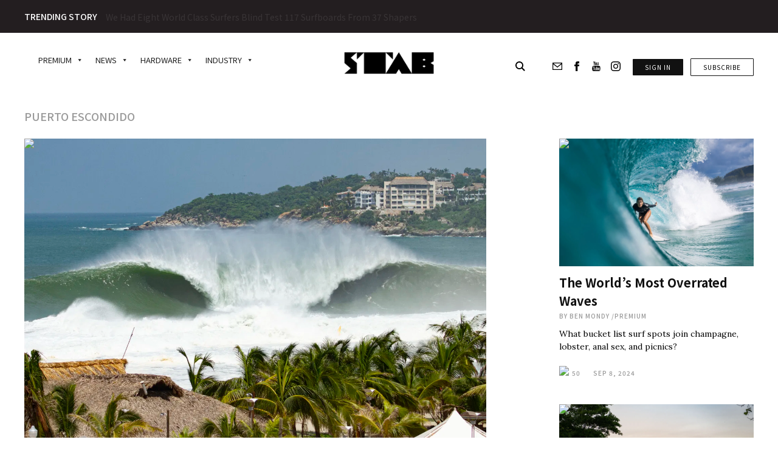

--- FILE ---
content_type: text/html; charset=UTF-8
request_url: https://stabmag.com/tag/puerto-escondido/
body_size: 72313
content:
<!doctype html>
<html lang="en-US">

<head>

    <meta name=“facebook-domain-verification” content=“px0e8d5wsjpyakh0kkbcdo1apms5zk” />
    <meta charset="UTF-8">
    <meta name="viewport" content="width=device-width, initial-scale=1">
    <meta name="google-site-verification" content="Fv2MeqFLrViOJN8zL_BpWmpHT4bNFSIkylS5m-xk0Zc" />
    <link rel="profile" href="https://gmpg.org/xfn/11">
    <link rel="shortcut icon" href="https://stabmag.com/wp-content/themes/stab-mag-web/assets/favicon.ico" type="image/x-icon"/>
    <meta http-equiv="X-UA-Compatible" content="IE=edge">
    <meta name="viewport" content="width=device-width, initial-scale=1, minimum-scale=1, maximum-scale=1">
    <meta http-equiv="Content-Type" content="text/html; charset=utf-8">
    <!-- SLICK SLIDER -->
    <link rel="stylesheet" type="text/css" href="https://cdn.jsdelivr.net/npm/slick-carousel@1.8.1/slick/slick.css" />
    <link rel="stylesheet" type="text/css" href="https://cdn.jsdelivr.net/npm/slick-carousel@1.8.1/slick/slick-theme.css" />
    <link
        href="https://fonts.googleapis.com/css2?family=Lora:wght@400;600&family=Noto+Sans+JP:wght@400;500;700&display=swap"
        rel="stylesheet">
    <link href="https://fonts.googleapis.com/icon?family=Material+Icons"
        
      rel="stylesheet">
    
    <!-- Refindable changes start -->
    <!-- Google Tag Manager -->
<script>(function(w,d,s,l,i){w[l]=w[l]||[];w[l].push({'gtm.start':
new Date().getTime(),event:'gtm.js'});var f=d.getElementsByTagName(s)[0],
j=d.createElement(s),dl=l!='dataLayer'?'&l='+l:'';j.async=true;j.src=
'https://www.googletagmanager.com/gtm.js?id='+i+dl;f.parentNode.insertBefore(j,f);
})(window,document,'script','dataLayer','GTM-WDDH6V2');</script>
<!-- End Google Tag Manager -->
    <!-- Refindable changes end -->
    
    <!-- Google tag (gtag.js) -->
<script async src="https://www.googletagmanager.com/gtag/js?id=G-TNLRMTRRHW"></script>
<script>
  window.dataLayer = window.dataLayer || [];
  function gtag(){dataLayer.push(arguments);}
  gtag('js', new Date());

  gtag('config', 'G-TNLRMTRRHW');
</script>


    <!-- Facebook Pixel Code -->
    <script>
    ! function(f, b, e, v, n, t, s) {
        if (f.fbq) return;
        n = f.fbq = function() {
            n.callMethod ?
                n.callMethod.apply(n, arguments) : n.queue.push(arguments)
        };
    
        if (!f._fbq) f._fbq = n;
        n.push = n;
        n.loaded = !0;
        n.version = '2.0';
        n.queue = [];
        t = b.createElement(e);
        t.async = !0;
        t.src = v;
        s = b.getElementsByTagName(e)[0];
        s.parentNode.insertBefore(t, s)
    }(window,
        document, 'script', 'https://connect.facebook.net/en_US/fbevents.js');
    fbq('init', '1399799643410711'); // Insert your pixel ID here.
    fbq('track', 'PageView');
    </script>
    <noscript>
        <img height="1" width="1" style="display:none"
            src="https://www.facebook.com/tr?id=1399799643410711&ev=PageView&noscript=1" />
    </noscript>
    
    
    <!-- DO NOT MODIFY -->
    <!-- End Facebook Pixel Code -->

    <!-- Google Ad Manager Head -->
    <script async src="https://securepubads.g.doubleclick.net/tag/js/gpt.js"></script>

    <!-- Hotjar Tracking Code for stabmag.com  -->
    <script>
        // (function(h,o,t,j,a,r){
        //     h.hj=h.hj||function(){(h.hj.q=h.hj.q||[]).push(arguments)};
        //     h._hjSettings={hjid:2506828,hjsv:6};
        //     a=o.getElementsByTagName('head')[0];
        //     r=o.createElement('script');r.async=1;
        //     r.src=t+h._hjSettings.hjid+j+h._hjSettings.hjsv;
        //     a.appendChild(r);
        // })(window,document,'https://static.hotjar.com/c/hotjar-','.js?sv=');
    </script>
    
    


    <meta name='robots' content='index, follow, max-image-preview:large, max-snippet:-1, max-video-preview:-1' />
	<style>img:is([sizes="auto" i], [sizes^="auto," i]) { contain-intrinsic-size: 3000px 1500px }</style>
	
	<!-- This site is optimized with the Yoast SEO Premium plugin v23.1 (Yoast SEO v23.1) - https://yoast.com/wordpress/plugins/seo/ -->
	<title>puerto escondido Top stories, videos &amp; News | STAB SURF</title>
	<meta name="description" content="ALL on puerto escondido from STAB Surfing. Also enjoy our daily picks on the most interesting and most underrated surf news in the world." />
	<link rel="canonical" href="https://stabmag.com/tag/puerto-escondido/" />
	<meta property="og:locale" content="en_US" />
	<meta property="og:type" content="article" />
	<meta property="og:title" content="puerto escondido Archives" />
	<meta property="og:description" content="ALL on puerto escondido from STAB Surfing. Also enjoy our daily picks on the most interesting and most underrated surf news in the world." />
	<meta property="og:url" content="https://stabmag.com/tag/puerto-escondido/" />
	<meta property="og:site_name" content="Stab Mag" />
	<meta name="twitter:card" content="summary_large_image" />
	<script type="application/ld+json" class="yoast-schema-graph">{"@context":"https://schema.org","@graph":[{"@type":"CollectionPage","@id":"https://stabmag.com/tag/puerto-escondido/","url":"https://stabmag.com/tag/puerto-escondido/","name":"puerto escondido Top stories, videos & News | STAB SURF","isPartOf":{"@id":"https://stabmag.com/#website"},"primaryImageOfPage":{"@id":"https://stabmag.com/tag/puerto-escondido/#primaryimage"},"image":{"@id":"https://stabmag.com/tag/puerto-escondido/#primaryimage"},"thumbnailUrl":"https://stabmag.com/wp-content/uploads/2024/06/Puerto-3214_EdwinMorales-scaled.jpg","description":"ALL on puerto escondido from STAB Surfing. Also enjoy our daily picks on the most interesting and most underrated surf news in the world.","breadcrumb":{"@id":"https://stabmag.com/tag/puerto-escondido/#breadcrumb"},"inLanguage":"en-US"},{"@type":"ImageObject","inLanguage":"en-US","@id":"https://stabmag.com/tag/puerto-escondido/#primaryimage","url":"https://stabmag.com/wp-content/uploads/2024/06/Puerto-3214_EdwinMorales-scaled.jpg","contentUrl":"https://stabmag.com/wp-content/uploads/2024/06/Puerto-3214_EdwinMorales-scaled.jpg","width":2560,"height":1440},{"@type":"BreadcrumbList","@id":"https://stabmag.com/tag/puerto-escondido/#breadcrumb","itemListElement":[{"@type":"ListItem","position":1,"name":"Home","item":"https://stabmag.com/"},{"@type":"ListItem","position":2,"name":"puerto escondido"}]},{"@type":"WebSite","@id":"https://stabmag.com/#website","url":"https://stabmag.com/","name":"STAB Mag","description":"We like to surf","publisher":{"@id":"https://stabmag.com/#organization"},"potentialAction":[{"@type":"SearchAction","target":{"@type":"EntryPoint","urlTemplate":"https://stabmag.com/?s={search_term_string}"},"query-input":"required name=search_term_string"}],"inLanguage":"en-US"},{"@type":"Organization","@id":"https://stabmag.com/#organization","name":"STAB Magazine","url":"https://stabmag.com/","logo":{"@type":"ImageObject","inLanguage":"en-US","@id":"https://stabmag.com/#/schema/logo/image/","url":"https://stabmag.com/wp-content/uploads/2020/12/unnamed.gif","contentUrl":"https://stabmag.com/wp-content/uploads/2020/12/unnamed.gif","width":400,"height":98,"caption":"STAB Magazine"},"image":{"@id":"https://stabmag.com/#/schema/logo/image/"},"sameAs":["https://www.facebook.com/StabSurfMagazine/","https://www.instagram.com/stab/?hl=en","https://www.youtube.com/channel/UCsG5dkqFUHZO6eY9uOzQqow"],"email":"getus@stabmag.com"}]}</script>
	<!-- / Yoast SEO Premium plugin. -->


<link rel='dns-prefetch' href='//cdn.jsdelivr.net' />
<link rel='dns-prefetch' href='//code.jquery.com' />
<link rel='dns-prefetch' href='//connect.facebook.net' />
<link rel='dns-prefetch' href='//google-analytics.com' />
<link rel='dns-prefetch' href='//www.googletagmanager.com' />
<link rel='dns-prefetch' href='//gstatic.com' />
<link rel='dns-prefetch' href='//youtube.com' />
<link rel='dns-prefetch' href='//stabmag.b-cdn.net' />
<link href='https://stabmag.b-cdn.net' rel='preconnect' />
<link rel="alternate" type="application/rss+xml" title="Stab Mag &raquo; Feed" href="https://stabmag.com/feed/" />
<link rel="alternate" type="application/rss+xml" title="Stab Mag &raquo; Comments Feed" href="https://stabmag.com/comments/feed/" />
<link rel="alternate" type="application/rss+xml" title="Stab Mag &raquo; puerto escondido Tag Feed" href="https://stabmag.com/tag/puerto-escondido/feed/" />
		<!-- This site uses the Google Analytics by MonsterInsights plugin v9.11.1 - Using Analytics tracking - https://www.monsterinsights.com/ -->
							<script src="//www.googletagmanager.com/gtag/js?id=G-SN3LJ0TFRB"  data-cfasync="false" data-wpfc-render="false" async></script>
			<script data-cfasync="false" data-wpfc-render="false">
				var mi_version = '9.11.1';
				var mi_track_user = true;
				var mi_no_track_reason = '';
								var MonsterInsightsDefaultLocations = {"page_location":"https:\/\/stabmag.com\/tag\/puerto-escondido\/"};
								MonsterInsightsDefaultLocations.page_location = window.location.href;
								if ( typeof MonsterInsightsPrivacyGuardFilter === 'function' ) {
					var MonsterInsightsLocations = (typeof MonsterInsightsExcludeQuery === 'object') ? MonsterInsightsPrivacyGuardFilter( MonsterInsightsExcludeQuery ) : MonsterInsightsPrivacyGuardFilter( MonsterInsightsDefaultLocations );
				} else {
					var MonsterInsightsLocations = (typeof MonsterInsightsExcludeQuery === 'object') ? MonsterInsightsExcludeQuery : MonsterInsightsDefaultLocations;
				}

								var disableStrs = [
										'ga-disable-G-SN3LJ0TFRB',
									];

				/* Function to detect opted out users */
				function __gtagTrackerIsOptedOut() {
					for (var index = 0; index < disableStrs.length; index++) {
						if (document.cookie.indexOf(disableStrs[index] + '=true') > -1) {
							return true;
						}
					}

					return false;
				}

				/* Disable tracking if the opt-out cookie exists. */
				if (__gtagTrackerIsOptedOut()) {
					for (var index = 0; index < disableStrs.length; index++) {
						window[disableStrs[index]] = true;
					}
				}

				/* Opt-out function */
				function __gtagTrackerOptout() {
					for (var index = 0; index < disableStrs.length; index++) {
						document.cookie = disableStrs[index] + '=true; expires=Thu, 31 Dec 2099 23:59:59 UTC; path=/';
						window[disableStrs[index]] = true;
					}
				}

				if ('undefined' === typeof gaOptout) {
					function gaOptout() {
						__gtagTrackerOptout();
					}
				}
								window.dataLayer = window.dataLayer || [];

				window.MonsterInsightsDualTracker = {
					helpers: {},
					trackers: {},
				};
				if (mi_track_user) {
					function __gtagDataLayer() {
						dataLayer.push(arguments);
					}

					function __gtagTracker(type, name, parameters) {
						if (!parameters) {
							parameters = {};
						}

						if (parameters.send_to) {
							__gtagDataLayer.apply(null, arguments);
							return;
						}

						if (type === 'event') {
														parameters.send_to = monsterinsights_frontend.v4_id;
							var hookName = name;
							if (typeof parameters['event_category'] !== 'undefined') {
								hookName = parameters['event_category'] + ':' + name;
							}

							if (typeof MonsterInsightsDualTracker.trackers[hookName] !== 'undefined') {
								MonsterInsightsDualTracker.trackers[hookName](parameters);
							} else {
								__gtagDataLayer('event', name, parameters);
							}
							
						} else {
							__gtagDataLayer.apply(null, arguments);
						}
					}

					__gtagTracker('js', new Date());
					__gtagTracker('set', {
						'developer_id.dZGIzZG': true,
											});
					if ( MonsterInsightsLocations.page_location ) {
						__gtagTracker('set', MonsterInsightsLocations);
					}
										__gtagTracker('config', 'G-SN3LJ0TFRB', {"forceSSL":"true","link_attribution":"true","logged_in":"false"} );
										window.gtag = __gtagTracker;										(function () {
						/* https://developers.google.com/analytics/devguides/collection/analyticsjs/ */
						/* ga and __gaTracker compatibility shim. */
						var noopfn = function () {
							return null;
						};
						var newtracker = function () {
							return new Tracker();
						};
						var Tracker = function () {
							return null;
						};
						var p = Tracker.prototype;
						p.get = noopfn;
						p.set = noopfn;
						p.send = function () {
							var args = Array.prototype.slice.call(arguments);
							args.unshift('send');
							__gaTracker.apply(null, args);
						};
						var __gaTracker = function () {
							var len = arguments.length;
							if (len === 0) {
								return;
							}
							var f = arguments[len - 1];
							if (typeof f !== 'object' || f === null || typeof f.hitCallback !== 'function') {
								if ('send' === arguments[0]) {
									var hitConverted, hitObject = false, action;
									if ('event' === arguments[1]) {
										if ('undefined' !== typeof arguments[3]) {
											hitObject = {
												'eventAction': arguments[3],
												'eventCategory': arguments[2],
												'eventLabel': arguments[4],
												'value': arguments[5] ? arguments[5] : 1,
											}
										}
									}
									if ('pageview' === arguments[1]) {
										if ('undefined' !== typeof arguments[2]) {
											hitObject = {
												'eventAction': 'page_view',
												'page_path': arguments[2],
											}
										}
									}
									if (typeof arguments[2] === 'object') {
										hitObject = arguments[2];
									}
									if (typeof arguments[5] === 'object') {
										Object.assign(hitObject, arguments[5]);
									}
									if ('undefined' !== typeof arguments[1].hitType) {
										hitObject = arguments[1];
										if ('pageview' === hitObject.hitType) {
											hitObject.eventAction = 'page_view';
										}
									}
									if (hitObject) {
										action = 'timing' === arguments[1].hitType ? 'timing_complete' : hitObject.eventAction;
										hitConverted = mapArgs(hitObject);
										__gtagTracker('event', action, hitConverted);
									}
								}
								return;
							}

							function mapArgs(args) {
								var arg, hit = {};
								var gaMap = {
									'eventCategory': 'event_category',
									'eventAction': 'event_action',
									'eventLabel': 'event_label',
									'eventValue': 'event_value',
									'nonInteraction': 'non_interaction',
									'timingCategory': 'event_category',
									'timingVar': 'name',
									'timingValue': 'value',
									'timingLabel': 'event_label',
									'page': 'page_path',
									'location': 'page_location',
									'title': 'page_title',
									'referrer' : 'page_referrer',
								};
								for (arg in args) {
																		if (!(!args.hasOwnProperty(arg) || !gaMap.hasOwnProperty(arg))) {
										hit[gaMap[arg]] = args[arg];
									} else {
										hit[arg] = args[arg];
									}
								}
								return hit;
							}

							try {
								f.hitCallback();
							} catch (ex) {
							}
						};
						__gaTracker.create = newtracker;
						__gaTracker.getByName = newtracker;
						__gaTracker.getAll = function () {
							return [];
						};
						__gaTracker.remove = noopfn;
						__gaTracker.loaded = true;
						window['__gaTracker'] = __gaTracker;
					})();
									} else {
										console.log("");
					(function () {
						function __gtagTracker() {
							return null;
						}

						window['__gtagTracker'] = __gtagTracker;
						window['gtag'] = __gtagTracker;
					})();
									}
			</script>
										<script data-cfasync="false" data-wpfc-render="false">
										/* Meta Pixel Code */
		!function(f,b,e,v,n,t,s)
		{if(f.fbq)return;n=f.fbq=function(){n.callMethod?
			n.callMethod.apply(n,arguments):n.queue.push(arguments)};
			if(!f._fbq)f._fbq=n;n.push=n;n.loaded=!0;n.version='2.0';
			n.queue=[];t=b.createElement(e);t.async=!0;
			t.src=v;s=b.getElementsByTagName(e)[0];
			s.parentNode.insertBefore(t,s)}(window, document,'script',
			'https://connect.facebook.net/en_US/fbevents.js');
		fbq('init', 'michael@rollingyouth.com');
		fbq('track', 'PageView');
		/* End Meta Pixel Code */
									</script>
											<!-- / Google Analytics by MonsterInsights -->
		<script>
window._wpemojiSettings = {"baseUrl":"https:\/\/s.w.org\/images\/core\/emoji\/16.0.1\/72x72\/","ext":".png","svgUrl":"https:\/\/s.w.org\/images\/core\/emoji\/16.0.1\/svg\/","svgExt":".svg","source":{"concatemoji":"https:\/\/stabmag.com\/wp-includes\/js\/wp-emoji-release.min.js?ver=6.8.3"}};
/*! This file is auto-generated */
!function(s,n){var o,i,e;function c(e){try{var t={supportTests:e,timestamp:(new Date).valueOf()};sessionStorage.setItem(o,JSON.stringify(t))}catch(e){}}function p(e,t,n){e.clearRect(0,0,e.canvas.width,e.canvas.height),e.fillText(t,0,0);var t=new Uint32Array(e.getImageData(0,0,e.canvas.width,e.canvas.height).data),a=(e.clearRect(0,0,e.canvas.width,e.canvas.height),e.fillText(n,0,0),new Uint32Array(e.getImageData(0,0,e.canvas.width,e.canvas.height).data));return t.every(function(e,t){return e===a[t]})}function u(e,t){e.clearRect(0,0,e.canvas.width,e.canvas.height),e.fillText(t,0,0);for(var n=e.getImageData(16,16,1,1),a=0;a<n.data.length;a++)if(0!==n.data[a])return!1;return!0}function f(e,t,n,a){switch(t){case"flag":return n(e,"\ud83c\udff3\ufe0f\u200d\u26a7\ufe0f","\ud83c\udff3\ufe0f\u200b\u26a7\ufe0f")?!1:!n(e,"\ud83c\udde8\ud83c\uddf6","\ud83c\udde8\u200b\ud83c\uddf6")&&!n(e,"\ud83c\udff4\udb40\udc67\udb40\udc62\udb40\udc65\udb40\udc6e\udb40\udc67\udb40\udc7f","\ud83c\udff4\u200b\udb40\udc67\u200b\udb40\udc62\u200b\udb40\udc65\u200b\udb40\udc6e\u200b\udb40\udc67\u200b\udb40\udc7f");case"emoji":return!a(e,"\ud83e\udedf")}return!1}function g(e,t,n,a){var r="undefined"!=typeof WorkerGlobalScope&&self instanceof WorkerGlobalScope?new OffscreenCanvas(300,150):s.createElement("canvas"),o=r.getContext("2d",{willReadFrequently:!0}),i=(o.textBaseline="top",o.font="600 32px Arial",{});return e.forEach(function(e){i[e]=t(o,e,n,a)}),i}function t(e){var t=s.createElement("script");t.src=e,t.defer=!0,s.head.appendChild(t)}"undefined"!=typeof Promise&&(o="wpEmojiSettingsSupports",i=["flag","emoji"],n.supports={everything:!0,everythingExceptFlag:!0},e=new Promise(function(e){s.addEventListener("DOMContentLoaded",e,{once:!0})}),new Promise(function(t){var n=function(){try{var e=JSON.parse(sessionStorage.getItem(o));if("object"==typeof e&&"number"==typeof e.timestamp&&(new Date).valueOf()<e.timestamp+604800&&"object"==typeof e.supportTests)return e.supportTests}catch(e){}return null}();if(!n){if("undefined"!=typeof Worker&&"undefined"!=typeof OffscreenCanvas&&"undefined"!=typeof URL&&URL.createObjectURL&&"undefined"!=typeof Blob)try{var e="postMessage("+g.toString()+"("+[JSON.stringify(i),f.toString(),p.toString(),u.toString()].join(",")+"));",a=new Blob([e],{type:"text/javascript"}),r=new Worker(URL.createObjectURL(a),{name:"wpTestEmojiSupports"});return void(r.onmessage=function(e){c(n=e.data),r.terminate(),t(n)})}catch(e){}c(n=g(i,f,p,u))}t(n)}).then(function(e){for(var t in e)n.supports[t]=e[t],n.supports.everything=n.supports.everything&&n.supports[t],"flag"!==t&&(n.supports.everythingExceptFlag=n.supports.everythingExceptFlag&&n.supports[t]);n.supports.everythingExceptFlag=n.supports.everythingExceptFlag&&!n.supports.flag,n.DOMReady=!1,n.readyCallback=function(){n.DOMReady=!0}}).then(function(){return e}).then(function(){var e;n.supports.everything||(n.readyCallback(),(e=n.source||{}).concatemoji?t(e.concatemoji):e.wpemoji&&e.twemoji&&(t(e.twemoji),t(e.wpemoji)))}))}((window,document),window._wpemojiSettings);
</script>
<style id='cf-frontend-style-inline-css'>
@font-face {
	font-family: 'Franklin Gothic URW';
	font-style: normal;
	font-weight: 500;
	src: url('https://stabmag.com/wp-content/uploads/2025/05/franklin-gothic-urw-medium.otf') format('OpenType');
}
@font-face {
	font-family: 'Franklin Gothic URW';
	font-style: normal;
	font-weight: 700;
	src: url('https://stabmag.com/wp-content/uploads/2025/05/franklinGothic_URW_Comp_Demi.otf') format('OpenType');
}
</style>
<style id='wp-emoji-styles-inline-css'>

	img.wp-smiley, img.emoji {
		display: inline !important;
		border: none !important;
		box-shadow: none !important;
		height: 1em !important;
		width: 1em !important;
		margin: 0 0.07em !important;
		vertical-align: -0.1em !important;
		background: none !important;
		padding: 0 !important;
	}
</style>
<link rel='stylesheet' id='wp-block-library-css' href='https://stabmag.com/wp-includes/css/dist/block-library/style.min.css?ver=6.8.3' media='all' />
<style id='classic-theme-styles-inline-css'>
/*! This file is auto-generated */
.wp-block-button__link{color:#fff;background-color:#32373c;border-radius:9999px;box-shadow:none;text-decoration:none;padding:calc(.667em + 2px) calc(1.333em + 2px);font-size:1.125em}.wp-block-file__button{background:#32373c;color:#fff;text-decoration:none}
</style>
<style id='elasticpress-related-posts-style-inline-css'>
.editor-styles-wrapper .wp-block-elasticpress-related-posts ul,.wp-block-elasticpress-related-posts ul{list-style-type:none;padding:0}.editor-styles-wrapper .wp-block-elasticpress-related-posts ul li a>div{display:inline}

</style>
<style id='global-styles-inline-css'>
:root{--wp--preset--aspect-ratio--square: 1;--wp--preset--aspect-ratio--4-3: 4/3;--wp--preset--aspect-ratio--3-4: 3/4;--wp--preset--aspect-ratio--3-2: 3/2;--wp--preset--aspect-ratio--2-3: 2/3;--wp--preset--aspect-ratio--16-9: 16/9;--wp--preset--aspect-ratio--9-16: 9/16;--wp--preset--color--black: #000000;--wp--preset--color--cyan-bluish-gray: #abb8c3;--wp--preset--color--white: #ffffff;--wp--preset--color--pale-pink: #f78da7;--wp--preset--color--vivid-red: #cf2e2e;--wp--preset--color--luminous-vivid-orange: #ff6900;--wp--preset--color--luminous-vivid-amber: #fcb900;--wp--preset--color--light-green-cyan: #7bdcb5;--wp--preset--color--vivid-green-cyan: #00d084;--wp--preset--color--pale-cyan-blue: #8ed1fc;--wp--preset--color--vivid-cyan-blue: #0693e3;--wp--preset--color--vivid-purple: #9b51e0;--wp--preset--gradient--vivid-cyan-blue-to-vivid-purple: linear-gradient(135deg,rgba(6,147,227,1) 0%,rgb(155,81,224) 100%);--wp--preset--gradient--light-green-cyan-to-vivid-green-cyan: linear-gradient(135deg,rgb(122,220,180) 0%,rgb(0,208,130) 100%);--wp--preset--gradient--luminous-vivid-amber-to-luminous-vivid-orange: linear-gradient(135deg,rgba(252,185,0,1) 0%,rgba(255,105,0,1) 100%);--wp--preset--gradient--luminous-vivid-orange-to-vivid-red: linear-gradient(135deg,rgba(255,105,0,1) 0%,rgb(207,46,46) 100%);--wp--preset--gradient--very-light-gray-to-cyan-bluish-gray: linear-gradient(135deg,rgb(238,238,238) 0%,rgb(169,184,195) 100%);--wp--preset--gradient--cool-to-warm-spectrum: linear-gradient(135deg,rgb(74,234,220) 0%,rgb(151,120,209) 20%,rgb(207,42,186) 40%,rgb(238,44,130) 60%,rgb(251,105,98) 80%,rgb(254,248,76) 100%);--wp--preset--gradient--blush-light-purple: linear-gradient(135deg,rgb(255,206,236) 0%,rgb(152,150,240) 100%);--wp--preset--gradient--blush-bordeaux: linear-gradient(135deg,rgb(254,205,165) 0%,rgb(254,45,45) 50%,rgb(107,0,62) 100%);--wp--preset--gradient--luminous-dusk: linear-gradient(135deg,rgb(255,203,112) 0%,rgb(199,81,192) 50%,rgb(65,88,208) 100%);--wp--preset--gradient--pale-ocean: linear-gradient(135deg,rgb(255,245,203) 0%,rgb(182,227,212) 50%,rgb(51,167,181) 100%);--wp--preset--gradient--electric-grass: linear-gradient(135deg,rgb(202,248,128) 0%,rgb(113,206,126) 100%);--wp--preset--gradient--midnight: linear-gradient(135deg,rgb(2,3,129) 0%,rgb(40,116,252) 100%);--wp--preset--font-size--small: 13px;--wp--preset--font-size--medium: 20px;--wp--preset--font-size--large: 36px;--wp--preset--font-size--x-large: 42px;--wp--preset--spacing--20: 0.44rem;--wp--preset--spacing--30: 0.67rem;--wp--preset--spacing--40: 1rem;--wp--preset--spacing--50: 1.5rem;--wp--preset--spacing--60: 2.25rem;--wp--preset--spacing--70: 3.38rem;--wp--preset--spacing--80: 5.06rem;--wp--preset--shadow--natural: 6px 6px 9px rgba(0, 0, 0, 0.2);--wp--preset--shadow--deep: 12px 12px 50px rgba(0, 0, 0, 0.4);--wp--preset--shadow--sharp: 6px 6px 0px rgba(0, 0, 0, 0.2);--wp--preset--shadow--outlined: 6px 6px 0px -3px rgba(255, 255, 255, 1), 6px 6px rgba(0, 0, 0, 1);--wp--preset--shadow--crisp: 6px 6px 0px rgba(0, 0, 0, 1);}:where(.is-layout-flex){gap: 0.5em;}:where(.is-layout-grid){gap: 0.5em;}body .is-layout-flex{display: flex;}.is-layout-flex{flex-wrap: wrap;align-items: center;}.is-layout-flex > :is(*, div){margin: 0;}body .is-layout-grid{display: grid;}.is-layout-grid > :is(*, div){margin: 0;}:where(.wp-block-columns.is-layout-flex){gap: 2em;}:where(.wp-block-columns.is-layout-grid){gap: 2em;}:where(.wp-block-post-template.is-layout-flex){gap: 1.25em;}:where(.wp-block-post-template.is-layout-grid){gap: 1.25em;}.has-black-color{color: var(--wp--preset--color--black) !important;}.has-cyan-bluish-gray-color{color: var(--wp--preset--color--cyan-bluish-gray) !important;}.has-white-color{color: var(--wp--preset--color--white) !important;}.has-pale-pink-color{color: var(--wp--preset--color--pale-pink) !important;}.has-vivid-red-color{color: var(--wp--preset--color--vivid-red) !important;}.has-luminous-vivid-orange-color{color: var(--wp--preset--color--luminous-vivid-orange) !important;}.has-luminous-vivid-amber-color{color: var(--wp--preset--color--luminous-vivid-amber) !important;}.has-light-green-cyan-color{color: var(--wp--preset--color--light-green-cyan) !important;}.has-vivid-green-cyan-color{color: var(--wp--preset--color--vivid-green-cyan) !important;}.has-pale-cyan-blue-color{color: var(--wp--preset--color--pale-cyan-blue) !important;}.has-vivid-cyan-blue-color{color: var(--wp--preset--color--vivid-cyan-blue) !important;}.has-vivid-purple-color{color: var(--wp--preset--color--vivid-purple) !important;}.has-black-background-color{background-color: var(--wp--preset--color--black) !important;}.has-cyan-bluish-gray-background-color{background-color: var(--wp--preset--color--cyan-bluish-gray) !important;}.has-white-background-color{background-color: var(--wp--preset--color--white) !important;}.has-pale-pink-background-color{background-color: var(--wp--preset--color--pale-pink) !important;}.has-vivid-red-background-color{background-color: var(--wp--preset--color--vivid-red) !important;}.has-luminous-vivid-orange-background-color{background-color: var(--wp--preset--color--luminous-vivid-orange) !important;}.has-luminous-vivid-amber-background-color{background-color: var(--wp--preset--color--luminous-vivid-amber) !important;}.has-light-green-cyan-background-color{background-color: var(--wp--preset--color--light-green-cyan) !important;}.has-vivid-green-cyan-background-color{background-color: var(--wp--preset--color--vivid-green-cyan) !important;}.has-pale-cyan-blue-background-color{background-color: var(--wp--preset--color--pale-cyan-blue) !important;}.has-vivid-cyan-blue-background-color{background-color: var(--wp--preset--color--vivid-cyan-blue) !important;}.has-vivid-purple-background-color{background-color: var(--wp--preset--color--vivid-purple) !important;}.has-black-border-color{border-color: var(--wp--preset--color--black) !important;}.has-cyan-bluish-gray-border-color{border-color: var(--wp--preset--color--cyan-bluish-gray) !important;}.has-white-border-color{border-color: var(--wp--preset--color--white) !important;}.has-pale-pink-border-color{border-color: var(--wp--preset--color--pale-pink) !important;}.has-vivid-red-border-color{border-color: var(--wp--preset--color--vivid-red) !important;}.has-luminous-vivid-orange-border-color{border-color: var(--wp--preset--color--luminous-vivid-orange) !important;}.has-luminous-vivid-amber-border-color{border-color: var(--wp--preset--color--luminous-vivid-amber) !important;}.has-light-green-cyan-border-color{border-color: var(--wp--preset--color--light-green-cyan) !important;}.has-vivid-green-cyan-border-color{border-color: var(--wp--preset--color--vivid-green-cyan) !important;}.has-pale-cyan-blue-border-color{border-color: var(--wp--preset--color--pale-cyan-blue) !important;}.has-vivid-cyan-blue-border-color{border-color: var(--wp--preset--color--vivid-cyan-blue) !important;}.has-vivid-purple-border-color{border-color: var(--wp--preset--color--vivid-purple) !important;}.has-vivid-cyan-blue-to-vivid-purple-gradient-background{background: var(--wp--preset--gradient--vivid-cyan-blue-to-vivid-purple) !important;}.has-light-green-cyan-to-vivid-green-cyan-gradient-background{background: var(--wp--preset--gradient--light-green-cyan-to-vivid-green-cyan) !important;}.has-luminous-vivid-amber-to-luminous-vivid-orange-gradient-background{background: var(--wp--preset--gradient--luminous-vivid-amber-to-luminous-vivid-orange) !important;}.has-luminous-vivid-orange-to-vivid-red-gradient-background{background: var(--wp--preset--gradient--luminous-vivid-orange-to-vivid-red) !important;}.has-very-light-gray-to-cyan-bluish-gray-gradient-background{background: var(--wp--preset--gradient--very-light-gray-to-cyan-bluish-gray) !important;}.has-cool-to-warm-spectrum-gradient-background{background: var(--wp--preset--gradient--cool-to-warm-spectrum) !important;}.has-blush-light-purple-gradient-background{background: var(--wp--preset--gradient--blush-light-purple) !important;}.has-blush-bordeaux-gradient-background{background: var(--wp--preset--gradient--blush-bordeaux) !important;}.has-luminous-dusk-gradient-background{background: var(--wp--preset--gradient--luminous-dusk) !important;}.has-pale-ocean-gradient-background{background: var(--wp--preset--gradient--pale-ocean) !important;}.has-electric-grass-gradient-background{background: var(--wp--preset--gradient--electric-grass) !important;}.has-midnight-gradient-background{background: var(--wp--preset--gradient--midnight) !important;}.has-small-font-size{font-size: var(--wp--preset--font-size--small) !important;}.has-medium-font-size{font-size: var(--wp--preset--font-size--medium) !important;}.has-large-font-size{font-size: var(--wp--preset--font-size--large) !important;}.has-x-large-font-size{font-size: var(--wp--preset--font-size--x-large) !important;}
:where(.wp-block-post-template.is-layout-flex){gap: 1.25em;}:where(.wp-block-post-template.is-layout-grid){gap: 1.25em;}
:where(.wp-block-columns.is-layout-flex){gap: 2em;}:where(.wp-block-columns.is-layout-grid){gap: 2em;}
:root :where(.wp-block-pullquote){font-size: 1.5em;line-height: 1.6;}
</style>
<link rel='stylesheet' id='contact-form-7-css' href='https://stabmag.com/wp-content/plugins/contact-form-7/includes/css/styles.css?ver=6.1.3' media='all' />
<link rel='stylesheet' id='baguettebox-css-css' href='https://stabmag.com/wp-content/plugins/gallery-block-lightbox/dist/baguetteBox.min.css?ver=1.11.1' media='all' />
<link rel='stylesheet' id='megamenu-css' href='https://stabmag.com/wp-content/uploads/maxmegamenu/style.css?ver=eb644e' media='all' />
<link rel='stylesheet' id='dashicons-css' href='https://stabmag.com/wp-includes/css/dashicons.min.css?ver=6.8.3' media='all' />
<link rel='stylesheet' id='stab-mag-web-style-css' href='https://stabmag.com/wp-content/themes/stab-mag-web/style.css?ver=v1.2.5' media='all' />
<link rel='stylesheet' id='pricing-css-css' href='https://stabmag.com/wp-content/themes/stab-mag-web/pricing-shortcode/css/pricing.css?ver=6.8.3' media='all' />
<link rel='stylesheet' id='elasticpress-facets-css' href='https://stabmag.com/wp-content/plugins/elasticpress/dist/css/facets-styles.css?ver=7d568203f3965dc85d8a' media='all' />
<link rel='stylesheet' id='wpr-text-animations-css-css' href='https://stabmag.com/wp-content/plugins/royal-elementor-addons/assets/css/lib/animations/text-animations.min.css?ver=1.7.1037' media='all' />
<link rel='stylesheet' id='wpr-addons-css-css' href='https://stabmag.com/wp-content/plugins/royal-elementor-addons/assets/css/frontend.min.css?ver=1.7.1037' media='all' />
<link rel='stylesheet' id='font-awesome-5-all-css' href='https://stabmag.com/wp-content/plugins/elementor/assets/lib/font-awesome/css/all.min.css?ver=1.7.1037' media='all' />
<script src="https://stabmag.com/wp-content/plugins/google-analytics-premium/assets/js/frontend-gtag.min.js?ver=9.11.1" id="monsterinsights-frontend-script-js" async data-wp-strategy="async"></script>
<script data-cfasync="false" data-wpfc-render="false" id='monsterinsights-frontend-script-js-extra'>var monsterinsights_frontend = {"js_events_tracking":"true","download_extensions":"doc,pdf,ppt,zip,xls,docx,pptx,xlsx","inbound_paths":"[{\"path\":\"\\\/go\\\/\",\"label\":\"affiliate\"},{\"path\":\"\\\/recommend\\\/\",\"label\":\"affiliate\"}]","home_url":"https:\/\/stabmag.com","hash_tracking":"false","v4_id":"G-SN3LJ0TFRB"};</script>
<script data-cfasync="false" src="https://stabmag.com/wp-includes/js/jquery/jquery.min.js?ver=3.7.1" id="jquery-core-js"></script>
<script data-cfasync="false" src="https://stabmag.com/wp-includes/js/jquery/jquery-migrate.min.js?ver=3.4.1" id="jquery-migrate-js"></script>
<link rel="https://api.w.org/" href="https://stabmag.com/wp-json/" /><link rel="alternate" title="JSON" type="application/json" href="https://stabmag.com/wp-json/wp/v2/tags/273" /><link rel="EditURI" type="application/rsd+xml" title="RSD" href="https://stabmag.com/xmlrpc.php?rsd" />
<script type="text/javascript">
  (function(c) {
    var script = document.createElement("script");
    script.src = "https://js.memberful.com/embed.js";
    script.onload = function() { Memberful.setup(c) };
    document.head.appendChild(script);
  })({
    site: ["https:\/\/stabmag.memberful.com"]  });
</script>
<meta name="generator" content="Elementor 3.23.3; features: e_optimized_css_loading, e_font_icon_svg, additional_custom_breakpoints, e_lazyload; settings: css_print_method-external, google_font-enabled, font_display-swap">
<style>.recentcomments a{display:inline !important;padding:0 !important;margin:0 !important;}</style>			<style>
				.e-con.e-parent:nth-of-type(n+4):not(.e-lazyloaded):not(.e-no-lazyload),
				.e-con.e-parent:nth-of-type(n+4):not(.e-lazyloaded):not(.e-no-lazyload) * {
					background-image: none !important;
				}
				@media screen and (max-height: 1024px) {
					.e-con.e-parent:nth-of-type(n+3):not(.e-lazyloaded):not(.e-no-lazyload),
					.e-con.e-parent:nth-of-type(n+3):not(.e-lazyloaded):not(.e-no-lazyload) * {
						background-image: none !important;
					}
				}
				@media screen and (max-height: 640px) {
					.e-con.e-parent:nth-of-type(n+2):not(.e-lazyloaded):not(.e-no-lazyload),
					.e-con.e-parent:nth-of-type(n+2):not(.e-lazyloaded):not(.e-no-lazyload) * {
						background-image: none !important;
					}
				}
			</style>
					<style>
			.algolia-search-highlight {
				background-color: #fffbcc;
				border-radius: 2px;
				font-style: normal;
			}
		</style>
		

		<!-- MonsterInsights Media Tracking -->
		<script data-cfasync="false" data-wpfc-render="false">
			var monsterinsights_tracked_video_marks = {};
			var monsterinsights_youtube_percentage_tracking_timeouts = {};

			/* Works for YouTube and Vimeo */
			function monsterinsights_media_get_id_for_iframe( source, service ) {
				var iframeUrlParts = source.split('?');
				var stripedUrl = iframeUrlParts[0].split('/');
				var videoId = stripedUrl[ stripedUrl.length - 1 ];

				return service + '-player-' + videoId;
			}

			function monsterinsights_media_record_video_event( provider, event, label, parameters = {} ) {
				__gtagTracker('event', event, {
					event_category: 'video-' + provider,
					event_label: label,
					non_interaction: event === 'impression',
					...parameters
				});
			}

			function monsterinsights_media_maybe_record_video_progress( provider, label, videoId, videoParameters ) {
				var progressTrackingAllowedMarks = [10,25,50,75];

				if ( typeof monsterinsights_tracked_video_marks[ videoId ] == 'undefined' ) {
					monsterinsights_tracked_video_marks[ videoId ] = [];
				}

				var { video_percent } = videoParameters;

				if ( progressTrackingAllowedMarks.includes( video_percent ) && !monsterinsights_tracked_video_marks[ videoId ].includes( video_percent ) ) {
					monsterinsights_media_record_video_event( provider, 'video_progress', label, videoParameters );

					/* Prevent multiple records for the same percentage */
					monsterinsights_tracked_video_marks[ videoId ].push( video_percent );
				}
			}

			/* --- Vimeo --- */
            var monsterinsights_media_vimeo_plays = {};

            function monsterinsights_setup_vimeo_events_for_iframe(iframe, title, player) {
                var playerId = iframe.getAttribute('id');
                var videoLabel = title || iframe.title || iframe.getAttribute('src');

                if ( !playerId ) {
                    playerId = monsterinsights_media_get_id_for_iframe( iframe.getAttribute('src'), 'vimeo' );
                    iframe.setAttribute( 'id', playerId );
                }

                monsterinsights_media_vimeo_plays[playerId] = 0;

                var videoParameters = {
                    video_provider: 'vimeo',
                    video_title: title,
                    video_url: iframe.getAttribute('src')
                };

                /**
                 * Record Impression
                 **/
                monsterinsights_media_record_video_event( 'vimeo', 'impression', videoLabel, videoParameters );

                /**
                 * Record video start
                 **/
                player.on('play', function(data) {
                    let playerId = this.element.id;
                    if ( monsterinsights_media_vimeo_plays[playerId] === 0 ) {
                        monsterinsights_media_vimeo_plays[playerId]++;

                        videoParameters.video_duration = data.duration;
                        videoParameters.video_current_time = data.seconds;
                        videoParameters.video_percent = 0;

                        monsterinsights_media_record_video_event( 'vimeo', 'video_start', videoLabel, videoParameters );
                    }
                });

                /**
                 * Record video progress
                 **/
                player.on('timeupdate', function(data) {
                    var progress = Math.floor(data.percent * 100);

                    videoParameters.video_duration = data.duration;
                    videoParameters.video_current_time = data.seconds;
                    videoParameters.video_percent = progress;

                    monsterinsights_media_maybe_record_video_progress( 'vimeo', videoLabel, playerId, videoParameters );
                });

                /**
                 * Record video complete
                 **/
                player.on('ended', function(data) {
                    videoParameters.video_duration = data.duration;
                    videoParameters.video_current_time = data.seconds;
                    videoParameters.video_percent = 100;

                    monsterinsights_media_record_video_event( 'vimeo', 'video_complete', videoLabel, videoParameters );
                });
            }

			function monsterinsights_on_vimeo_load() {

				var vimeoIframes = document.querySelectorAll("iframe[src*='vimeo']");

				vimeoIframes.forEach(function( iframe ) {
                    //  Set up the player
					var player = new Vimeo.Player(iframe);

                    //  The getVideoTitle function returns a promise
                    player.getVideoTitle().then(function(title) {
                        /*
                         * Binding the events inside this callback guarantees that we
                         * always have the correct title for the video
                         */
                        monsterinsights_setup_vimeo_events_for_iframe(iframe, title, player)
                    });
				});
			}

			function monsterinsights_media_init_vimeo_events() {
				var vimeoIframes = document.querySelectorAll("iframe[src*='vimeo']");

				if ( vimeoIframes.length ) {

					/* Maybe load Vimeo API */
					if ( window.Vimeo === undefined ) {
						var tag = document.createElement("script");
						tag.src = "https://player.vimeo.com/api/player.js";
						tag.setAttribute("onload", "monsterinsights_on_vimeo_load()");
						document.body.append(tag);
					} else {
						/* Vimeo API already loaded, invoke callback */
						monsterinsights_on_vimeo_load();
					}
				}
			}

			/* --- End Vimeo --- */

			/* --- YouTube --- */
			function monsterinsights_media_on_youtube_load() {
				var monsterinsights_media_youtube_plays = {};

				function __onPlayerReady(event) {
					monsterinsights_media_youtube_plays[event.target.h.id] = 0;

					var videoParameters = {
						video_provider: 'youtube',
						video_title: event.target.videoTitle,
						video_url: event.target.playerInfo.videoUrl
					};
					monsterinsights_media_record_video_event( 'youtube', 'impression', videoParameters.video_title, videoParameters );
				}

				/**
				 * Record progress callback
				 **/
				function __track_youtube_video_progress( player, videoLabel, videoParameters ) {
					var { playerInfo } = player;
					var playerId = player.h.id;

					var duration = playerInfo.duration; /* player.getDuration(); */
					var currentTime = playerInfo.currentTime; /* player.getCurrentTime(); */

					var percentage = (currentTime / duration) * 100;
					var progress = Math.floor(percentage);

					videoParameters.video_duration = duration;
					videoParameters.video_current_time = currentTime;
					videoParameters.video_percent = progress;

					monsterinsights_media_maybe_record_video_progress( 'youtube', videoLabel, playerId, videoParameters );
				}

				function __youtube_on_state_change( event ) {
					var state = event.data;
					var player = event.target;
					var { playerInfo } = player;
					var playerId = player.h.id;

					var videoParameters = {
						video_provider: 'youtube',
						video_title: player.videoTitle,
						video_url: playerInfo.videoUrl
					};

					/**
					 * YouTube's API doesn't offer a progress or timeupdate event.
					 * We have to track progress manually by asking the player for the current time, every X milliseconds, using an
    interval
					 **/

					if ( state === YT.PlayerState.PLAYING) {
						if ( monsterinsights_media_youtube_plays[playerId] === 0 ) {
							monsterinsights_media_youtube_plays[playerId]++;
							/**
							 * Record video start
							 **/
							videoParameters.video_duration = playerInfo.duration;
							videoParameters.video_current_time = playerInfo.currentTime;
							videoParameters.video_percent = 0;

							monsterinsights_media_record_video_event( 'youtube', 'video_start', videoParameters.video_title, videoParameters );
						}

						monsterinsights_youtube_percentage_tracking_timeouts[ playerId ] = setInterval(
							__track_youtube_video_progress,
							500,
							player,
							videoParameters.video_title,
							videoParameters
						);
					} else if ( state === YT.PlayerState.PAUSED ) {
						/* When the video is paused clear the interval */
						clearInterval( monsterinsights_youtube_percentage_tracking_timeouts[ playerId ] );
					} else if ( state === YT.PlayerState.ENDED ) {

						/**
						 * Record video complete
						 **/
						videoParameters.video_duration = playerInfo.duration;
						videoParameters.video_current_time = playerInfo.currentTime;
						videoParameters.video_percent = 100;

						monsterinsights_media_record_video_event( 'youtube', 'video_complete', videoParameters.video_title, videoParameters );
						clearInterval( monsterinsights_youtube_percentage_tracking_timeouts[ playerId ] );
					}
				}

				var youtubeIframes = document.querySelectorAll("iframe[src*='youtube'],iframe[src*='youtu.be']");

				youtubeIframes.forEach(function( iframe ) {
					var playerId = iframe.getAttribute('id');

					if ( !playerId ) {
						playerId = monsterinsights_media_get_id_for_iframe( iframe.getAttribute('src'), 'youtube' );
						iframe.setAttribute( 'id', playerId );
					}

					new YT.Player(playerId, {
						events: {
							onReady: __onPlayerReady,
							onStateChange: __youtube_on_state_change
						}
					});
				});
			}

			function monsterinsights_media_load_youtube_api() {
				if ( window.YT ) {
					return;
				}

				var youtubeIframes = document.querySelectorAll("iframe[src*='youtube'],iframe[src*='youtu.be']");
				if ( 0 === youtubeIframes.length ) {
					return;
				}

				var tag = document.createElement("script");
				tag.src = "https://www.youtube.com/iframe_api";
				var firstScriptTag = document.getElementsByTagName('script')[0];
				firstScriptTag.parentNode.insertBefore(tag, firstScriptTag);
			}

			function monsterinsights_media_init_youtube_events() {
				/* YouTube always looks for a function called onYouTubeIframeAPIReady */
				window.onYouTubeIframeAPIReady = monsterinsights_media_on_youtube_load;
			}
			/* --- End YouTube --- */

			/* --- HTML Videos --- */
			function monsterinsights_media_init_html_video_events() {
				var monsterinsights_media_html_plays = {};
				var videos = document.querySelectorAll('video');
				var videosCount = 0;

				videos.forEach(function( video ) {

					var videoLabel = video.title;

					if ( !videoLabel ) {
						var videoCaptionEl = video.nextElementSibling;

						if ( videoCaptionEl && videoCaptionEl.nodeName.toLowerCase() === 'figcaption' ) {
							videoLabel = videoCaptionEl.textContent;
						} else {
							videoLabel = video.getAttribute('src');
						}
					}

					var videoTitle = videoLabel;

					var playerId = video.getAttribute('id');

					if ( !playerId ) {
						playerId = 'html-player-' + videosCount;
						video.setAttribute('id', playerId);
					}

					monsterinsights_media_html_plays[playerId] = 0

					var videoSrc = video.getAttribute('src')

					if ( ! videoSrc && video.currentSrc ) {
						videoSrc = video.currentSrc;
					}

					var videoParameters = {
						video_provider: 'html',
						video_title: videoTitle ? videoTitle : videoSrc,
						video_url: videoSrc,
					};

					/**
					 * Record Impression
					 **/
					monsterinsights_media_record_video_event( 'html', 'impression', videoLabel, videoParameters );

					/**
					 * Record video start
					 **/
					video.addEventListener('play', function(event) {
						let playerId = event.target.id;
						if ( monsterinsights_media_html_plays[playerId] === 0 ) {
							monsterinsights_media_html_plays[playerId]++;

							videoParameters.video_duration = video.duration;
							videoParameters.video_current_time = video.currentTime;
							videoParameters.video_percent = 0;

							monsterinsights_media_record_video_event( 'html', 'video_start', videoLabel, videoParameters );
						}
					}, false );

					/**
					 * Record video progress
					 **/
					video.addEventListener('timeupdate', function() {
						var percentage = (video.currentTime / video.duration) * 100;
						var progress = Math.floor(percentage);

						videoParameters.video_duration = video.duration;
						videoParameters.video_current_time = video.currentTime;
						videoParameters.video_percent = progress;

						monsterinsights_media_maybe_record_video_progress( 'html', videoLabel, playerId, videoParameters );
					}, false );

					/**
					 * Record video complete
					 **/
					video.addEventListener('ended', function() {
						var percentage = (video.currentTime / video.duration) * 100;
						var progress = Math.floor(percentage);

						videoParameters.video_duration = video.duration;
						videoParameters.video_current_time = video.currentTime;
						videoParameters.video_percent = progress;

						monsterinsights_media_record_video_event( 'html', 'video_complete', videoLabel, videoParameters );
					}, false );

					videosCount++;
				});
			}
			/* --- End HTML Videos --- */

			function monsterinsights_media_init_video_events() {
				/**
				 * HTML Video - Attach events & record impressions
				 */
				monsterinsights_media_init_html_video_events();

				/**
				 * Vimeo - Attach events & record impressions
				 */
				monsterinsights_media_init_vimeo_events();

				monsterinsights_media_load_youtube_api();
			}

			/* Attach events */
			function monsterinsights_media_load() {

				if ( typeof(__gtagTracker) === 'undefined' ) {
					setTimeout(monsterinsights_media_load, 200);
					return;
				}

				if ( document.readyState === "complete" ) { // Need this for cookie plugin.
					monsterinsights_media_init_video_events();
				} else if ( window.addEventListener ) {
					window.addEventListener( "load", monsterinsights_media_init_video_events, false );
				} else if ( window.attachEvent ) {
					window.attachEvent( "onload", monsterinsights_media_init_video_events);
				}

				/**
				 * YouTube - Attach events & record impressions.
				 * We don't need to attach this into page load event
				 * because we already use YT function "onYouTubeIframeAPIReady"
				 * and this will help on using onReady event with the player instantiation.
				 */
				monsterinsights_media_init_youtube_events();
			}

			monsterinsights_media_load();
		</script>
		<!-- End MonsterInsights Media Tracking -->

		
<link rel="icon" href="https://stabmag.b-cdn.net/wp-content/uploads/2024/07/cropped-images-32x32.png" sizes="32x32" />
<link rel="icon" href="https://stabmag.b-cdn.net/wp-content/uploads/2024/07/cropped-images-192x192.png" sizes="192x192" />
<link rel="apple-touch-icon" href="https://stabmag.b-cdn.net/wp-content/uploads/2024/07/cropped-images-180x180.png" />
<meta name="msapplication-TileImage" content="https://stabmag.b-cdn.net/wp-content/uploads/2024/07/cropped-images-270x270.png" />
		<style id="wp-custom-css">
			

.splash .content .action-container{
	background-color: black;
    width: fit-content;
    margin: 0 auto;
    padding: 5px 10px;
    border-radius: 5px;
}

.article li{
	font-size: 19px;
	font-family: "Lora", serif;
	line-height: 1.7;
}

.homepage .cinema-featured .cinema-featured--block{
	justify-content: flex-start;
}
@media only screen and (max-width: 500px) {
	.article p{
		max-width: 92vw;
	}
}
.announcement-banner{
	width: 100%;
		background-color: #231e20;
		padding: 8px 0px;
}

.announcement-banner p{
	width: 90%;
	text-align: center;
	margin: 0 auto;
	color: #fff;
	text-transform: capitalize;
}
.footer .newsletter-top--container h2{
	    text-align: center;
	font-size:26px;
}
@media only screen and (max-width: 900px) {
	.footer .newsletter-top--container h2 {
    width: 90%;
    margin-left: auto;
		margin-right: auto;
}
}
.smcx-widget{
	margin: 0 auto !important;
}

.grecaptcha-badge {display:none;}
.article .wp-block-image img {height:auto!important;}


/* PREVIEW PREMIUM */

.premium-preview .preview_postsepisodes_gallery {padding-top:20px;}

.premium-preview .preview_postsepisodes_gallery ul li {
list-style: none;
display: inline-block;
text-align:center;padding:5px;max-width: 200px;}

.premium-preview .preview_video {padding:0 20%;}

.premium-preview {text-align:center;}

.premium-preview
.button.secondary {
    color: #000;
    background-color: #c49a6c;
    border: 1px solid #111;
    border-radius: 1px;
    margin-left: 12px;
    padding: 12px 40px;
    text-transform: uppercase;
    letter-spacing: 1px;
    font-size: 10px;
    text-decoration: none;
}

.main-navigation .button.secondary, .static-header__top .button.secondary {background-color: #fff;
color: #000;}

.preview_postsepisodes_gallery p{font-size:0.65em;margin}
.preview_postsepisodes_gallery p, .preview_postsepisodes_gallery h6 {margin:0;padding:5px;}
.preview_postsepisodes_gallery h6 {font-weight:900;}
.preview_postsepisodes_gallery a{border:none;}
.preview_postsepisodes_gallery h2{}

.premium-preview .instagram-media {display:inline!important;}

@media only screen and (max-width: 900px) {.premium-preview .preview_video {padding:0;}}



.premium-content-wrapper .wp-block-image {text-align:center!important;}

/* Premium ads */
@media screen and (max-width: 900px){
.premiumads {
    display: block;
}}

  @media (max-width: 1200px) {
    .premiumads .ad-box {
      display: grid!important;
      justify-content: center; } 

.content-container .premiumads {
    display: grid!important;
}

    .adbottom .ad-box{
     width: 320px!important;
  
			display:block!important;
  }

}

  @media (max-width: 900px) {
.content-container .premiumads {
    display: grid!important;
}}

    .premiumads .ad-box {
     width: 100%;
    max-width: 970px;
  }

/* Surfer profiles */
@media only screen and (min-width: 900px) {
.profile-related-posts .contender-featured-wrap {grid-template-columns: 1fr 1fr 1fr 1fr;}}

.profile-post #custom-bg{display:none;}
.profile-top-stories {margin-bottom:40px;}
.profile-related-posts{padding:20px;}

#banner-promo{background:#e5e5e5;color:black;text-align:center; position: fixed;
  bottom: 0;width:100%;padding:15px}


@media only screen and (min-width: 900px) {
.homepage .hero .featured-content{height:auto;}
	.homepage .hero{max-height:870px;}}


.page-template-template-pricing .static-header__bottom {display:none!important;}


.page-template-template-pricing .social-bar .mobile-hide  {display:none!important;}

.page-template-template-pricing .announcement-banner p {display:none!important;}

.page-template-template-pricing .static-header__mid {
padding-bottom:45px;}


.post-type-archive-profiles .categories .hero {display:none;}

.comment-count__logo{display:inline;}



.index-wrapper {
    display: flex;
    flex-wrap: wrap;
    margin: 0;
    padding: 20px;
    list-style: none;
}
.index-item {
    margin: 20px;
}
.index-item h2 {
    margin-top: 0;
}
.index-item ul {
    margin-left: 0;
    padding-left: 0;
    list-style-type: none;
}
.index-item li {
    padding: 5px 0;
}
.index-item a {
    text-decoration: none;
    color: #333;
}


.single-profiles #trending-section {display:none;}

/*Hiding header thumbnail*/

.page-id-268684  .post-thumbnail, .page-id-254208  .post-thumbnail, .page-id-263977  .post-thumbnail, .page-id-264152  .post-thumbnail,
.page-id-313291  .post-thumbnail,
.page-id-264266  .post-thumbnail,
.page-id-318025 .post-thumbnail,
.page-id-363407 .post-thumbnail,
.page-id-267987 .post-thumbnail,
.page-id-414325 .post-thumbnail,
.page-id-416755 .post-thumbnail
{display:none;}

.logged-in .pricing-button, .logged-in .pricing-block {display:none;}

/* Pricing page */
.page-id-268684 .elementor-widget-shortcode{
	width:100%;
}

.members-favorites img{
 width: 155px;
 margin-right: 10px;
 }

.page-id-268684 #mega-menu-wrap-menu-1{
	margin-bottom:0;
}
.page-id-268684 .slick-dots{
	bottom: -40px;
}
.page-id-268684 .slick-dots li.slick-active button:before{
	color: #fff;
}
.page-id-268684 .slick-dots li button:before {
	color: #fff;
}

.page-id-268684 .exclusive-documentaries .slick-dots li.slick-active button:before{
	color:#000;
}

.page-id-268684 .exclusive-documentaries .slick-dots li button:before {
	color:#000;
}
@media only screen and (max-width: 501px){
.center .members-favorites img{
 width: 273px;
 margin-right: 10px;

 }
	.members-favorites-container > div:nth-child(2){
  margin: 7% 0 !important;
  
}
}

@media screen and (min-width:1440px){
    .members-favorites-container{
    padding-left: 5%;
		padding-right: 5%;
}
}

@media screen and (max-width:1201px){
	.members-favorites-container{
		flex-direction:column !important;
	 align-items: center;
}
	.members-favorites{
		margin-right:0;
}
	.members-favorites-container > div:nth-child(2) .elementor-widget-container, .members-favorites-container > div:nth-child(3) .elementor-widget-container{
  margin-right:0 !important;
  
}
	.members-favorites-container > div:nth-child(2){
  margin: 3% 0;
  
}
}

@media screen and (max-width:900px){
	.members-favorites{
    margin-right:0;
}
}
@media only screen and (min-width: 1202px){
.members-favorites img{
 width: 155px;
 margin-right: 10px;
 }
}

@media only screen and (min-width: 1600px){
.members-favorites img{
 width: 200px;
 margin-right: 10px;

 }
}

/*Aligning Related post*/
.page-id-263977 .wpr-grid-image-wrap, .page-id-254208 .wpr-grid-image-wrap, .page-id-264266 .wpr-grid-image-wrap {
    aspect-ratio: 6/4;
}
.page-id-263977 .wpr-grid-image-wrap img, .page-id-254208 .wpr-grid-image-wrap img, .page-id-264266 .wpr-grid-image-wrap img{
    height: 100%;
    object-fit: cover;
}


.pricing-content .card-container .price-card { padding: 12px 15px;}

/*Stab High landing*/
.page-id-263979 .post-thumbnail {display:none;}
.page-id-263979 .post-thumbnail, .page-id-263979 .announcement-banner, .page-id-263979 .edit-link{
	display:none;
}

.announcement-banner a{color:white!important;}

.sub-menu {z-index:9999;}



#elementor-tab-content-2541, #elementor-tab-title-2541 {background: #00A0E3;}
#elementor-tab-content-2542, #elementor-tab-title-2542    {background: #FFDD00;}
#elementor-tab-content-2543, #elementor-tab-title-2543  {background: #ED4D9A;}
#elementor-tab-content-2544, #elementor-tab-title-2544  {background: #44A648;}
#elementor-tab-content-2545, #elementor-tab-title-2545  {background: #959699;}

/* Contenido de los tabs */ #elementor-tab-content-1081, #elementor-tab-content-1082, #elementor-tab-content-1083, #elementor-tab-content-1084, #elementor-tab-content-1085, #elementor-tab-content-1086 { background: #FFFFFF !important; } #elementor-tab-content-1081.elementor-active, #elementor-tab-content-1082.elementor-active, #elementor-tab-content-1083.elementor-active, #elementor-tab-content-1084.elementor-active, #elementor-tab-content-1085.elementor-active, #elementor-tab-content-1086.elementor-active { background: #FFDD00 !important; } 

/* Títulos desktop y mobile */ .elementor-267987 .elementor-element.elementor-element-67c71a0 .elementor-tab-desktop-title, .elementor-267987 .elementor-element.elementor-element-67c71a0 .elementor-tab-mobile-title { background-color: #FFFFFF !important; } .elementor-267987 .elementor-element.elementor-element-67c71a0 .elementor-tab-desktop-title.elementor-active, .elementor-267987 .elementor-element.elementor-element-67c71a0 .elementor-tab-mobile-title.elementor-active { background-color: #FFDD00 !important; }



/* COUNTDOWN CSS START */
.presentedby{font-size:14px;margin-left:40px;    font-style: initial;}
.presentedby img{float:none!important;    margin-bottom: -10px;}
.countdown-number{display:inline-block;background-color:#000;border-radius:10px;text-align:center!important;width:40px;height:40px;padding:3px}
.countdown-number .num{display:block;width:100%;}
.countdown-label{width:100%;color:#FFF!important;display:block;text-align:center!important;font-size:10px!important;}
.countdown_button{border-radius:0px!important;font-weight: 500;    text-transform: uppercase;}

#yith-topbar-countdown .wrapper_inner .countdown_button {margin-left:20px!important;}

@media (max-width: 1200px){
#yith-topbar-countdown .countdown_information {
    display: inline;
    float: left;
    padding-left: 10px;
}
	#yith-topbar-countdown .wrapper_inner img {
    display: inline;
}
	#yith-topbar-countdown .wrapper_inner .countdown_button {
    margin-left: 0;
}
.presentedby{margin-left:10px;}
}
#yith-topbar-countdown .wrapper_inner img {display:inline;}

#yith-topbar-countdown .countdown_slogan {vertical-align:super;}
	@media (min-width: 768px) and (max-width: 979px){
#yith-topbar-countdown .countdown_slogan {
    margin-bottom: 3px;
	}}

	
	@media (max-width: 767px){
#yith-topbar-countdown {
    display: none;
    height: 110px;
		}
		#yith-topbar-countdown .wrapper_inner .countdown_button {
    margin-left: 0;
			display:inline-block;
}
		#yith-topbar-countdown .countdown_information {
			display:inline-block;
		}
		#yith-topbar-countdown .countdown_slogan {padding-right:20px;}
	}

@media (max-width: 1100px){	#yith-topbar-countdown .countdown_slogan {padding-right:0;}}

#yith-topbar-countdown .wrapper_inner img {
    display: inline;
    max-height: 70px;
}

#yith-topbar-countdown .countdown_information{padding-left:0;}

.countdown-label{color: #f9dd4c!important;}


/* COUNTDOWN CSS END */
@media (min-width: 1100px){
.elementor-263979 .elementor-element.elementor-element-f2883d2 .elementor-tab-content {padding: 20px 150px;}}

#iframe-score-stab-high{display:block!important;}

@media (min-width: 1100px){
	#stab-high-score-div{padding: 0 350px;}}

.home	#stab-high-score-div{display:none;}

.postid-272812 .the-content iframe{
	width: 100%;
	max-width: 640px;
}

.postid-274984 .ad-placement {display:none!important;}

@media (max-width: 900px) {
    .hero .editorial-photo.large, .hero .editorial-photo.small {
        height: 210px;
			  background-size: contain;
    }
}
/*
@media (max-width: 370px) {
    .hero .editorial-photo.large, .hero .editorial-photo.small {
        height: 190px;
			  background-size: cover;
    }
}*/

@media (min-width:500px) and  (max-width: 900px) {
    .hero .editorial-photo.large, .hero .editorial-photo.small {
        height: 500px;
			  background-size: cover;
    }
}
	@media (min-width:500px) and (max-width: 900px) {
    .homepage .main-content .__article-card--horizontal--thumbnail {
        margin-bottom: 12px;
        height: 420px;
        max-height: 420px;
    }
}
@media (max-width:500px) {
    .hero .editorial-photo.large, .hero .editorial-photo.small {
        height: 350px;
			  background-size: cover;
	}}

/* tags in posts */
.post-tags {
    margin-top: 20px;
    padding: 10px 0;
    border-top: 1px solid #ddd; 
		font-family: "Lora", serif;
}

.post-tags .tag>a {
    color: #000;
    display: inline-block;
		border-bottom: 1px solid #9a9a9a;
}


/* NEW HEADER */
.header-grid-3 {width:33.33%;}
.static-header {display:flex;}
 #mega-menu-wrap-menu-1 #mega-menu-menu-1 > li.mega-menu-megamenu > ul.mega-sub-menu  {width:1200px;margin-top:10px;}
.static-header {
	padding: 20px 16px;}
@media only screen and (max-width: 900px) {
	#mega-menu-wrap-menu-1, .static-header__top{ display:none!important;}

	.static-header__top .button {text-align:center;}}

.mega-menu-item img {max-height:143px;}
.megamenu-premium .mega-sub-menu .widget_text
{
    padding-top: 0!important;
    margin-top: -20px!important;
}
.ad-header-homepage {display:none;}
.page-template-template-homepage .ad-header-homepage {display:block!important;text-align:center;}

li.menu-item-has-children:after {position:absolute;}
/* cesar edit */
#mega-menu-menu-1 {
	padding-right: 5px !important;
	padding-left: 5px !important;
}

/* VIEW ALL red in Mega Menu item */
li.mega-menu-item-293442 a, li.mega-menu-item-293443 a {
	color: #c42c39 !important;
}

.mega-sub-menu .mega-menu-column .widget_text {height:110px!important;}

/*Only show top ad in homepage*/
.ad-o-homepage {display:none;}
.page-template-template-homepage .ad-o-homepage {display:flex;}

@media only screen and (max-width: 900px) {
	.static-header {display:none;}}



		</style>
		<style id="wpr_lightbox_styles">
				.lg-backdrop {
					background-color: rgba(0,0,0,0.6) !important;
				}
				.lg-toolbar,
				.lg-dropdown {
					background-color: rgba(0,0,0,0.8) !important;
				}
				.lg-dropdown:after {
					border-bottom-color: rgba(0,0,0,0.8) !important;
				}
				.lg-sub-html {
					background-color: rgba(0,0,0,0.8) !important;
				}
				.lg-thumb-outer,
				.lg-progress-bar {
					background-color: #444444 !important;
				}
				.lg-progress {
					background-color: #a90707 !important;
				}
				.lg-icon {
					color: #efefef !important;
					font-size: 20px !important;
				}
				.lg-icon.lg-toogle-thumb {
					font-size: 24px !important;
				}
				.lg-icon:hover,
				.lg-dropdown-text:hover {
					color: #ffffff !important;
				}
				.lg-sub-html,
				.lg-dropdown-text {
					color: #efefef !important;
					font-size: 14px !important;
				}
				#lg-counter {
					color: #efefef !important;
					font-size: 14px !important;
				}
				.lg-prev,
				.lg-next {
					font-size: 35px !important;
				}

				/* Defaults */
				.lg-icon {
				background-color: transparent !important;
				}

				#lg-counter {
				opacity: 0.9;
				}

				.lg-thumb-outer {
				padding: 0 10px;
				}

				.lg-thumb-item {
				border-radius: 0 !important;
				border: none !important;
				opacity: 0.5;
				}

				.lg-thumb-item.active {
					opacity: 1;
				}
	         </style><style type="text/css">/** Mega Menu CSS: fs **/</style>
<style id="wpforms-css-vars-root">
				:root {
					--wpforms-field-border-radius: 3px;
--wpforms-field-border-style: solid;
--wpforms-field-border-size: 1px;
--wpforms-field-background-color: #ffffff;
--wpforms-field-border-color: rgba( 0, 0, 0, 0.25 );
--wpforms-field-border-color-spare: rgba( 0, 0, 0, 0.25 );
--wpforms-field-text-color: rgba( 0, 0, 0, 0.7 );
--wpforms-field-menu-color: #ffffff;
--wpforms-label-color: rgba( 0, 0, 0, 0.85 );
--wpforms-label-sublabel-color: rgba( 0, 0, 0, 0.55 );
--wpforms-label-error-color: #d63637;
--wpforms-button-border-radius: 3px;
--wpforms-button-border-style: none;
--wpforms-button-border-size: 1px;
--wpforms-button-background-color: #066aab;
--wpforms-button-border-color: #066aab;
--wpforms-button-text-color: #ffffff;
--wpforms-page-break-color: #066aab;
--wpforms-background-image: none;
--wpforms-background-position: center center;
--wpforms-background-repeat: no-repeat;
--wpforms-background-size: cover;
--wpforms-background-width: 100px;
--wpforms-background-height: 100px;
--wpforms-background-color: rgba( 0, 0, 0, 0 );
--wpforms-background-url: none;
--wpforms-container-padding: 0px;
--wpforms-container-border-style: none;
--wpforms-container-border-width: 1px;
--wpforms-container-border-color: #000000;
--wpforms-container-border-radius: 3px;
--wpforms-field-size-input-height: 43px;
--wpforms-field-size-input-spacing: 15px;
--wpforms-field-size-font-size: 16px;
--wpforms-field-size-line-height: 19px;
--wpforms-field-size-padding-h: 14px;
--wpforms-field-size-checkbox-size: 16px;
--wpforms-field-size-sublabel-spacing: 5px;
--wpforms-field-size-icon-size: 1;
--wpforms-label-size-font-size: 16px;
--wpforms-label-size-line-height: 19px;
--wpforms-label-size-sublabel-font-size: 14px;
--wpforms-label-size-sublabel-line-height: 17px;
--wpforms-button-size-font-size: 17px;
--wpforms-button-size-height: 41px;
--wpforms-button-size-padding-h: 15px;
--wpforms-button-size-margin-top: 10px;
--wpforms-container-shadow-size-box-shadow: none;

				}
			</style>
    <!-- Navigation Dropdown (inline CSS) -->
    <style>
        /* Scope to slide-out mobile menu to avoid changing desktop nav behavior */
        #slide-out .menu-item-has-children > a {
            /* Keep the whole row clickable, but align content to the left */
            display: flex;
            align-items: center;
            justify-content: flex-start;
            width: 100%;
        }
        #slide-out .menu-item-has-children > a::after {
            content: '';
            width: 14px;
            height: 14px;
            margin-left: 8px;
            flex: 0 0 auto;
            background-repeat: no-repeat;
            background-position: center;
            background-size: 14px 14px;
            pointer-events: none;
            /* White chevron-down (V) */
            background-image: url("data:image/svg+xml,%3Csvg xmlns='http://www.w3.org/2000/svg' width='14' height='14' viewBox='0 0 24 24'%3E%3Cpath d='M6 9l6 6 6-6' fill='none' stroke='%23ffffff' stroke-width='2.5' stroke-linecap='round' stroke-linejoin='round'/%3E%3C/svg%3E");
            transform: rotate(0deg);
            transition: transform 200ms ease;
        }
        #slide-out .menu-item-has-children.is-open > a::after {
            transform: rotate(180deg);
        }

        /* MOBILE ONLY: force accordion (inline, in-flow, pushes items down) */
        @media (max-width: 768px) {
            /* Prevent any accidental sideways scrolling in the slide-out */
            #slide-out {
                overflow-x: hidden !important;
                max-width: 100vw !important;
                height: 100vh !important;
                max-height: 100vh !important;
                overflow-y: auto !important; /* scroll lives on the panel, not submenus */
                -webkit-overflow-scrolling: touch;
                overscroll-behavior-y: contain;
            }
            #slide-out, #slide-out * {
                box-sizing: border-box;
            }

            /* The WP mobile menu container sometimes gets rendered as flex; force a vertical stack */
            #slide-out ul.menu,
            #slide-out #menu-mobile {
                display: block !important;
                width: 100% !important;
                max-width: 100% !important;
            }

            #slide-out ul.menu > li,
            #slide-out #menu-mobile > li {
                display: block !important;
                width: 100% !important;
                max-width: 100% !important;
                float: none !important;
                clear: both !important;
            }

            /* Parent items that contain submenus must behave like block (not flex row) */
            #slide-out .menu-item-has-children {
                display: block !important;
                width: 100% !important;
                max-width: 100% !important;
            }

            /* Parent link should be full width */
            #slide-out .menu-item-has-children > a {
                display: flex !important;
                align-items: center !important;
                justify-content: center !important;
                width: 100% !important;
                text-align: center !important;
            }

            /* Ensure chevron has box dimensions even if other CSS changes display */
            #slide-out .menu-item-has-children > a::after {
                display: inline-block !important;
            }

            /* Kill any desktop dropdown positioning that might be leaking into mobile */
            #slide-out .menu-item-has-children,
            #slide-out .menu-item-has-children > a,
            #slide-out .menu-item-has-children > .sub-menu {
                position: static !important;
                transform: none !important;
                top: auto !important;
                left: auto !important;
                right: auto !important;
                bottom: auto !important;
                z-index: auto !important;
            }

            /* Submenu inline below (no dropdown-to-the-right behavior) */
            #slide-out .menu-item-has-children > .sub-menu,
            #slide-out .menu-item-has-children > .children {
                display: block !important; /* keep in flow for max-height animation */
                max-height: 0;
                overflow: hidden;
                transition: max-height 240ms ease;
                width: 100% !important;
                max-width: 100% !important;
                float: none !important;
                clear: both !important;
                left: auto !important;
                right: auto !important;
                top: auto !important;
                transform: none !important;
                margin: 8px 0 0 0 !important;
                padding: 0 !important;
                border: 0 !important;
                box-shadow: none !important;
                background: transparent !important;
                text-align: left !important;
            }

            #slide-out .menu-item-has-children.is-open > .sub-menu,
            #slide-out .menu-item-has-children.is-open > .children {
                /* JS will set a precise max-height; this is a safe fallback */
                max-height: 1200px;
            }

            /* Submenu items */
            #slide-out .sub-menu li,
            #slide-out .children li {
                display: block !important;
                width: 100% !important;
                max-width: 100% !important;
            }

            #slide-out .sub-menu a,
            #slide-out .children a {
                display: block !important;
                width: 90% !important;
                text-align: left !important;
                margin-left: 0 !important;
                margin-right: auto !important;
            }

            /* Sub-sub menus should match sub-menu styling (no extra background/indent) */
            #slide-out .sub-menu .sub-menu {
                margin: 8px 0 0 0 !important;
                margin-left: 0 !important;
                border-left: 0 !important;
                background: transparent !important;
            }

            /* Submenu links should read visually smaller than top-level items */
            #slide-out .sub-menu a,
            #slide-out .children a {
                padding-top: 8px !important;
                padding-bottom: 8px !important;
                font-size: 0.90em !important;
                line-height: 1.25 !important;
            }

            /* Sub-sub links: same styling, but tighter vertical rhythm (about half height) */
            #slide-out .sub-menu .sub-menu a,
            #slide-out .children .children a {
                padding-top: 6px !important;
                padding-bottom: 6px !important;
                font-size: 0.88em !important;
            }

            #slide-out .menu-item-has-children > a {
                justify-content: left !important;
            }

            /* Remove bottom border on the last item inside each dropdown */
            #slide-out .sub-menu > li:last-child,
            #slide-out .children > li:last-child {
                border-bottom: none !important;
            }

            #slide-out .sub-menu > li:last-child > a,
            #slide-out .children > li:last-child > a {
                border-bottom: none !important;
                box-shadow: none !important;
            }
        }
    </style>
        
        <script>
        console.log('Premium ads condition initialized: false');
    </script>
    
    




   
    <script>
        console.log('Final premium ads condition status: false');
    </script>



</head>


<body class="archive tag tag-puerto-escondido tag-273 wp-custom-logo wp-theme-stab-mag-web mega-menu-menu-1 hfeed elementor-default elementor-kit-239240">
        <div id="page" class="site">
        <!-- skip link for screen readers -->
        <a class="skip-link screen-reader-text"
            href="#primary">Skip to content</a>
        
        <!-- Announcement Bar Maintenance
        <div class="announcement">
            <p>The site will undergo maintenance on Monday, 23rd June from 3 AM to 3:30 AM CST.</p>
        </div>
        
        <style>
            .announcement {
                display: inline-block;
                 height: 100%;
                  text-align: center;
                  width: 100%;
                  background: black;
                  color: white;
                  font-family: 'Noto Sans JP', sans-serif;
                  margin: 0;
                  padding: 0;
                  vertical-align: middle;
                  font-size: 0.8em;
                  white-space: nowrap;
                  overflow: hidden;
            }
            
            @media (max-width: 1024px) {
              .announcement {
                font-size: 0.7em;
                  }
            }

            @media (max-width: 768px) {
                  .announcement {
                    font-size: 0.6em;
                  }
            }

            @media (max-width: 480px) {
                  .announcement {
                    font-size: 0.5em;
                  }
            }

        </style>-->

        <header id="trending-section" class="trending-section">
            <div class="trending-bar">
                <div type="button" id="menu-el">
                    <svg class="svg-trending" xmlns="https://www.w3.org/2000/svg" width="24" height="24"
                        viewBox="0 0 24 24">
                        <path fill="#fff" d="M24 6h-24v-4h24v4zm0 4h-24v4h24v-4zm0 8h-24v4h24v-4z" />
                    </svg>
                </div>
                <a href="https://stabmag.com" class="mobile-logo">
                    <img class="logo" src="https://stabmag.b-cdn.net/wp-content/themes/stab-mag-web/assets/logo-white.png">
                </a>
                <a class="search-button" href="https://stabmag.com/?s">
                    <svg xmlns="https://www.w3.org/2000/svg" width="24" height="24" viewBox="0 0 24 24">
                        <path
                            d="M23.809 21.646l-6.205-6.205c1.167-1.605 1.857-3.579 1.857-5.711 0-5.365-4.365-9.73-9.731-9.73-5.365 0-9.73 4.365-9.73 9.73 0 5.366 4.365 9.73 9.73 9.73 2.034 0 3.923-.627 5.487-1.698l6.238 6.238 2.354-2.354zm-20.955-11.916c0-3.792 3.085-6.877 6.877-6.877s6.877 3.085 6.877 6.877-3.085 6.877-6.877 6.877c-3.793 0-6.877-3.085-6.877-6.877z" />
                    </svg>
                </a>
                <div type="button" class="collapsible">
                    <h4>trending story</h4>
                    <div class="cycle-container">
                        <span id="changer"></span>
                    </div>
                </div>
            </div> <!--  trending-bar -->

            <div id="trend-story" class="trending-stories fadeIn">
                <div class="stories-container">

                    
        <div class="trending-item">
            <a href="https://stabmag.com/stabcinema/watch-episode-01-of-stab-in-the-dark-x-starring-kelly-slater/">
                <div class="trending-img" style="background-image: url(https://stabmag.b-cdn.net/wp-content/uploads/2002/01/sitdx-ep1-ft-image.png)">
                </div>
                <p class="trending-title">Watch: Episode 01 of Stab In The Dark X Starring Kelly Slater</p>
            </a>
        </div>

        
        <div class="trending-item">
            <a href="https://stabmag.com/features/revealed-the-5-sitd-winning-shapers-listed-in-the-kelly-files/">
                <div class="trending-img" style="background-image: url(https://stabmag.b-cdn.net/wp-content/uploads/2027/01/SITD-X-SHAPERS-02-ft-image.png)">
                </div>
                <p class="trending-title">Revealed: The 5 SITD-Winning Shapers Listed In The Kelly Files</p>
            </a>
        </div>

        
        <div class="trending-item">
            <a href="https://stabmag.com/features/we-had-eight-surfers-blind-test-117-surfboards-from-39-shapers/">
                <div class="trending-img" style="background-image: url(https://stabmag.b-cdn.net/wp-content/uploads/2020/01/SITD_10years_Kell_FT-1.jpg)">
                </div>
                <p class="trending-title">We Had Eight World Class Surfers Blind Test 117 Surfboards From 37 Shapers</p>
            </a>
        </div>

        
        <div class="trending-item">
            <a href="https://stabmag.com/premium/the-year-of-magic-boards-bare-thighs-strong-chins-euro-dominance-is-upon-us/">
                <div class="trending-img" style="background-image: url(https://stabmag.b-cdn.net/wp-content/uploads/2026/01/JW250822R2_FJ0524.jpg)">
                </div>
                <p class="trending-title">The Year Of Magic Boards, Bare Thighs, Strong Chins &amp; Euro Dominance Is Upon Us</p>
            </a>
        </div>

        
        <div class="trending-item">
            <a href="https://stabmag.com/stabcinema/watch-eithan-osbornes-2026-stab-edit-of-the-year-entry/">
                <div class="trending-img" style="background-image: url(https://stabmag.b-cdn.net/wp-content/uploads/2026/01/SEOTY26_Eithan_Ft.jpg)">
                </div>
                <p class="trending-title">SEOTY: Eithan Osborne Stars In &#8216;Lost Pinterest&#8217;</p>
            </a>
        </div>

        
        <div class="trending-item">
            <a href="https://stabmag.com/stabcinema/do-we-appreciate-creed-mctaggart-enough/">
                <div class="trending-img" style="background-image: url(https://stabmag.b-cdn.net/wp-content/uploads/2026/01/Screen-Shot-2026-01-12-at-1.23.52-pm-scaled.png)">
                </div>
                <p class="trending-title">Do We Appreciate Creed McTaggart Enough?</p>
            </a>
        </div>

    
                </div> <!-- stories-container -->
            </div> <!-- trending-stories -->
            <div class="slide-out-menu" id="slide-out">
                <div class="menu-1-container">
                        <svg id="close-must-read-el" class="side-menu-close " xmlns="http://www.w3.org/2000/svg" width="24" height="24" viewBox="0 0 24 24"><path d="M24 20.188l-8.315-8.209 8.2-8.282-3.697-3.697-8.212 8.318-8.31-8.203-3.666 3.666 8.321 8.24-8.206 8.313 3.666 3.666 8.237-8.318 8.285 8.203z"/></svg>
                    
                    <div class="slide-menu-top-section">
                                                
                        <div class="slide-menu-content">
                            <!-- Most Popular Content -->
                            <div class="slide-menu-tab-content active" id="most-popular-content">
                                <h3 class="slide-menu-title">Featured</h3>
                                <div class="slide-menu-slider-wrapper">
                                    <button class="slide-menu-arrow slide-menu-arrow-prev" data-slider="most-popular" aria-label="Previous slide">
                                        <svg xmlns="http://www.w3.org/2000/svg" width="24" height="24" viewBox="0 0 24 24">
                                            <path fill="currentColor" d="M15.41 7.41L14 6l-6 6 6 6 1.41-1.41L10.83 12z"/>
                                        </svg>
                                    </button>
                                    <div class="slide-menu-slider" data-slider="most-popular">
                                                                                        <div class="slide-menu-slide active" data-slide-index="0">
                                                    <div class="slide-menu-thumbnail">
                                                        <a href="https://stabmag.com/stabcinema/watch-episode-01-of-stab-in-the-dark-x-starring-kelly-slater/">
                                                                                                                            <img fetchpriority="high" width="300" height="188" src="https://stabmag.b-cdn.net/wp-content/uploads/2002/01/sitdx-ep1-ft-image-300x188.png" class="attachment-medium size-medium wp-post-image" alt="" decoding="async" srcset="https://stabmag.b-cdn.net/wp-content/uploads/2002/01/sitdx-ep1-ft-image-300x188.png 300w, https://stabmag.b-cdn.net/wp-content/uploads/2002/01/sitdx-ep1-ft-image-1024x640.png 1024w, https://stabmag.b-cdn.net/wp-content/uploads/2002/01/sitdx-ep1-ft-image-768x480.png 768w, https://stabmag.b-cdn.net/wp-content/uploads/2002/01/sitdx-ep1-ft-image-1536x960.png 1536w, https://stabmag.b-cdn.net/wp-content/uploads/2002/01/sitdx-ep1-ft-image.png 1600w" sizes="(max-width: 300px) 100vw, 300px" />                                                                                                                    </a>
                                                        <div class="slide-menu-post-info">
                                                            <h4><a href="https://stabmag.com/stabcinema/watch-episode-01-of-stab-in-the-dark-x-starring-kelly-slater/">Watch: Episode 01 of Stab In The Dark X Starring Kelly Slater</a></h4>
                                                        </div>
                                                    </div>
                                                </div>
                                                                                            <div class="slide-menu-slide " data-slide-index="1">
                                                    <div class="slide-menu-thumbnail">
                                                        <a href="https://stabmag.com/stabcinema/watch-vacation-3-presented-by-monster-energy/">
                                                                                                                            <img width="300" height="188" src="https://stabmag.b-cdn.net/wp-content/uploads/2027/12/Vacation-3_ft-image-300x188.gif" class="attachment-medium size-medium wp-post-image" alt="" decoding="async" srcset="https://stabmag.b-cdn.net/wp-content/uploads/2027/12/Vacation-3_ft-image-300x188.gif 300w, https://stabmag.b-cdn.net/wp-content/uploads/2027/12/Vacation-3_ft-image-1024x640.gif 1024w, https://stabmag.b-cdn.net/wp-content/uploads/2027/12/Vacation-3_ft-image-768x480.gif 768w, https://stabmag.b-cdn.net/wp-content/uploads/2027/12/Vacation-3_ft-image-1536x960.gif 1536w" sizes="(max-width: 300px) 100vw, 300px" />                                                                                                                    </a>
                                                        <div class="slide-menu-post-info">
                                                            <h4><a href="https://stabmag.com/stabcinema/watch-vacation-3-presented-by-monster-energy/">Watch: ‘Vacation 3’ – A Surf Film Presented By Monster Energy</a></h4>
                                                        </div>
                                                    </div>
                                                </div>
                                                                                            <div class="slide-menu-slide " data-slide-index="2">
                                                    <div class="slide-menu-thumbnail">
                                                        <a href="https://stabmag.com/stabcinema/east-with-mikey-february-season-finale/">
                                                                                                                            <img loading="lazy" width="300" height="188" src="https://stabmag.b-cdn.net/wp-content/uploads/2029/12/EAST25_Ep05_FT-300x188.jpg" class="attachment-medium size-medium wp-post-image" alt="" decoding="async" srcset="https://stabmag.b-cdn.net/wp-content/uploads/2029/12/EAST25_Ep05_FT-300x188.jpg 300w, https://stabmag.b-cdn.net/wp-content/uploads/2029/12/EAST25_Ep05_FT-1024x640.jpg 1024w, https://stabmag.b-cdn.net/wp-content/uploads/2029/12/EAST25_Ep05_FT-768x480.jpg 768w, https://stabmag.b-cdn.net/wp-content/uploads/2029/12/EAST25_Ep05_FT-1536x960.jpg 1536w, https://stabmag.b-cdn.net/wp-content/uploads/2029/12/EAST25_Ep05_FT.jpg 1600w" sizes="(max-width: 300px) 100vw, 300px" />                                                                                                                    </a>
                                                        <div class="slide-menu-post-info">
                                                            <h4><a href="https://stabmag.com/stabcinema/east-with-mikey-february-season-finale/">EAST With Mikey February, Season Finale</a></h4>
                                                        </div>
                                                    </div>
                                                </div>
                                                                                            <div class="slide-menu-slide " data-slide-index="3">
                                                    <div class="slide-menu-thumbnail">
                                                        <a href="https://stabmag.com/premium/how-surfers-get-paid-season-2-episode-9/">
                                                                                                                            <img loading="lazy" width="300" height="197" src="https://stabmag.b-cdn.net/wp-content/uploads/2027/12/HSGPS2EP9-The-Style-Economy-_-Feature-Image-300x197.png" class="attachment-medium size-medium wp-post-image" alt="" decoding="async" srcset="https://stabmag.b-cdn.net/wp-content/uploads/2027/12/HSGPS2EP9-The-Style-Economy-_-Feature-Image-300x197.png 300w, https://stabmag.b-cdn.net/wp-content/uploads/2027/12/HSGPS2EP9-The-Style-Economy-_-Feature-Image-1024x672.png 1024w, https://stabmag.b-cdn.net/wp-content/uploads/2027/12/HSGPS2EP9-The-Style-Economy-_-Feature-Image-768x504.png 768w, https://stabmag.b-cdn.net/wp-content/uploads/2027/12/HSGPS2EP9-The-Style-Economy-_-Feature-Image.png 1900w" sizes="(max-width: 300px) 100vw, 300px" />                                                                                                                    </a>
                                                        <div class="slide-menu-post-info">
                                                            <h4><a href="https://stabmag.com/premium/how-surfers-get-paid-season-2-episode-9/">How Surfers Get Paid: Season 2, Episode 9</a></h4>
                                                        </div>
                                                    </div>
                                                </div>
                                                                                </div>
                                    <button class="slide-menu-arrow slide-menu-arrow-next" data-slider="most-popular" aria-label="Next slide">
                                        <svg xmlns="http://www.w3.org/2000/svg" width="24" height="24" viewBox="0 0 24 24">
                                            <path fill="currentColor" d="M10 6L8.59 7.41 13.17 12l-4.58 4.59L10 18l6-6z"/>
                                        </svg>
                                    </button>
                                </div>
                                                                    <div class="slide-menu-dots js-slide-menu-dots" data-slider="most-popular">
                                                                                    <button class="slide-menu-dot is-active" data-target-slide="0" aria-label="Go to slide 1"></button>
                                                                                    <button class="slide-menu-dot " data-target-slide="1" aria-label="Go to slide 2"></button>
                                                                                    <button class="slide-menu-dot " data-target-slide="2" aria-label="Go to slide 3"></button>
                                                                                    <button class="slide-menu-dot " data-target-slide="3" aria-label="Go to slide 4"></button>
                                                                            </div>
                                                            </div>
                        </div>
                    </div>
                    
                    <style>
                        /* Slide Menu Title Styling */
                        .slide-menu-title {
                            margin: 0 0 15px 0;
                            padding: 0;
                            color: #ffffff;
                            font-weight: normal;
                            text-transform: uppercase;
                        }
                        
                        /* Slide Menu Slider Wrapper */
                        .slide-menu-slider-wrapper {
                            position: relative;
                            display: flex;
                            align-items: center;
                            width: 100%;
                        }
                        
                        /* Slide Menu Slider Styling */
                        .slide-menu-slider {
                            position: relative;
                            width: 100%;
                            overflow: hidden;
                            flex: 1;
                        }
                        
                        .slide-menu-slide {
                            display: none;
                            width: 100%;
                        }
                        
                        .slide-menu-slide.active {
                            display: block;
                            animation: fadeIn 0.5s ease-in-out;
                        }
                        
                        @keyframes fadeIn {
                            from {
                                opacity: 0;
                            }
                            to {
                                opacity: 1;
                            }
                        }
                        
                        .slide-menu-thumbnail {
                            width: 100%;
                        }
                        
                        .slide-menu-thumbnail img {
                            width: 100%;
                            height: auto;
                            display: block;
                        }
                        
                        .slide-menu-post-info {
                            margin-top: 10px;
                        }
                        
                        .slide-menu-post-info h4 {
                            margin: 0;
                            padding: 0;
                        }
                        
                        .slide-menu-post-info h4 a {
                            color: #ffffff;
                            text-decoration: none;
                        }
                        
                        .slide-menu-post-info h4 a:hover {
                            text-decoration: underline;
                        }
                        
                        /* Slide Menu Arrows */
                        .slide-menu-arrow {
                            background: transparent;
                            border: none;
                            color: #ffffff;
                            cursor: pointer;
                            padding: 8px;
                            display: flex;
                            align-items: center;
                            justify-content: center;
                            opacity: 0.7;
                            transition: opacity 0.3s ease;
                            z-index: 10;
                        }
                        
                        .slide-menu-arrow:hover {
                            opacity: 1;
                        }
                        
                        .slide-menu-arrow svg {
                            width: 24px;
                            height: 24px;
                        }
                        
                        .slide-menu-arrow-prev {
                            margin-right: 8px;
                        }
                        
                        .slide-menu-arrow-next {
                            margin-left: 8px;
                        }
                        
                        /* Slide Menu Dots */
                        .slide-menu-dots {
                            display: flex;
                            justify-content: center;
                            align-items: center;
                            gap: 8px;
                            margin-bottom: 0px;
                            margin-top: 12px;
                        }
                        
                        .slide-menu-dot {
                            width: 8px;
                            height: 8px;
                            border-radius: 50%;
                            border: none;
                            background: rgba(255, 255, 255, 0.4);
                            cursor: pointer;
                            padding: 0;
                            transition: background 0.3s ease;
                        }
                        
                        .slide-menu-dot:hover {
                            background: rgba(255, 255, 255, 0.6);
                        }
                        
                        .slide-menu-dot.is-active {
                            background: rgba(255, 255, 255, 1);
                        }
                    </style>
                    
                    <div class="menu-mobile-container"><ul id="menu-mobile" class="menu"><li id="menu-item-416955" class="menu-item menu-item-type-taxonomy menu-item-object-category menu-item-has-children menu-item-416955"><a href="https://stabmag.com/category/premium/">Premium</a>
<ul class="sub-menu">
	<li id="menu-item-416968" class="menu-item menu-item-type-post_type menu-item-object-page menu-item-416968"><a href="https://stabmag.com/pricing/">GET STAB PREMIUM</a></li>
	<li id="menu-item-416956" class="menu-item menu-item-type-custom menu-item-object-custom menu-item-has-children menu-item-416956"><a href="/premium-films">All Films &#038; Series</a>
	<ul class="sub-menu">
		<li id="menu-item-416957" class="menu-item menu-item-type-post_type menu-item-object-page menu-item-416957"><a href="https://stabmag.com/how-surfers-get-paid/">How Surfers Get Paid</a></li>
		<li id="menu-item-416958" class="menu-item menu-item-type-post_type menu-item-object-page menu-item-416958"><a href="https://stabmag.com/stab-in-the-dark/">Stab in the dark</a></li>
		<li id="menu-item-416959" class="menu-item menu-item-type-custom menu-item-object-custom menu-item-416959"><a href="https://stabmag.com/electric-acid-surfboard-test/">The Electric Acid Surfboard Test</a></li>
		<li id="menu-item-416960" class="menu-item menu-item-type-custom menu-item-object-custom menu-item-416960"><a href="https://stabmag.com/stabcinema/stab-highway-east-coast-presented-by-monster-energy-episode-1/">Stab Highway</a></li>
		<li id="menu-item-416961" class="menu-item menu-item-type-custom menu-item-object-custom menu-item-416961"><a href="https://stabmagstg.wpengine.com/best-surfing-ive-ever-seen/">The Best Surfing I’ve Ever Seen</a></li>
		<li id="menu-item-416962" class="menu-item menu-item-type-custom menu-item-object-custom menu-item-416962"><a href="https://stabmag.com/tag/cheat-codes/">Cheat Codes</a></li>
		<li id="menu-item-416963" class="menu-item menu-item-type-custom menu-item-object-custom menu-item-416963"><a href="/stabcinema/watch-zipper-a-surf-film-by-stab-monster-chippa-wilson/">&#8216;Zipper&#8217; A Chippa Wilson film</a></li>
		<li id="menu-item-416964" class="menu-item menu-item-type-custom menu-item-object-custom menu-item-416964"><a href="https://stabmag.com/stabcinema/trilogy-new-wave-starring-ethan-ewing-griffin-colapinto-and-seth-moniz/">Trilogy: New Wave</a></li>
		<li id="menu-item-416965" class="menu-item menu-item-type-custom menu-item-object-custom menu-item-416965"><a href="/stabcinema/what-i-learned-from-andy-irons-and-the-radicals/">Andy Irons and the Radicals</a></li>
		<li id="menu-item-416966" class="menu-item menu-item-type-custom menu-item-object-custom menu-item-416966"><a href="/premium/dane-reynolds-chapter-11-documentary/">Chapter 11 Documentary</a></li>
		<li id="menu-item-416967" class="menu-item menu-item-type-custom menu-item-object-custom menu-item-416967"><a href="/premium-films">VIEW ALL</a></li>
	</ul>
</li>
	<li id="menu-item-416969" class="menu-item menu-item-type-custom menu-item-object-custom menu-item-has-children menu-item-416969"><a href="/category/premium">Top Features</a>
	<ul class="sub-menu">
		<li id="menu-item-416970" class="menu-item menu-item-type-custom menu-item-object-custom menu-item-416970"><a href="https://stabmag.com/features/from-the-indies-trader-to-vela-how-boats-are-debunking-surfings-crowded-world-narrative/">From The Indies Trader To Vela: How Boats Are Debunking Surfing’s “Crowded World” Narrative</a></li>
		<li id="menu-item-416971" class="menu-item menu-item-type-custom menu-item-object-custom menu-item-416971"><a href="https://stabmag.com/features/ikea-is-not-a-surf-brand/">Ikea Is Not A Surf Brand &#8211; Is surfing facing a ChatGPT epidemic?</a></li>
		<li id="menu-item-416972" class="menu-item menu-item-type-custom menu-item-object-custom menu-item-416972"><a href="https://stabmag.com/features/who-has-the-right-to-protect-a-hidden-wave/">Who Has The Right To ‘Protect’ A Hidden Wave?</a></li>
		<li id="menu-item-416973" class="menu-item menu-item-type-custom menu-item-object-custom menu-item-416973"><a href="https://stabmag.com/features/where-is-our-mind/">Where Is Our Mind? Why we just filmed another ‘Stab in the Dark’… before releasing Kelly.</a></li>
		<li id="menu-item-416974" class="menu-item menu-item-type-custom menu-item-object-custom menu-item-416974"><a href="https://stabmag.com/news/is-bristols-wavepool-meltdown-hiding-something-bigger/">The Greatest British Surf Conspiracy Of Our Time</a></li>
		<li id="menu-item-416975" class="menu-item menu-item-type-custom menu-item-object-custom menu-item-416975"><a href="https://stabmag.com/news/inside-the-illegal-diy-operation-to-bring-munichs-river-wave-back/">Inside The Illegal, DIY Operation To Bring Munich’s River Wave Back</a></li>
		<li id="menu-item-416976" class="menu-item menu-item-type-custom menu-item-object-custom menu-item-416976"><a href="https://stabmag.com/stabcinema/matt-meola-one-of-a-kind-albee-layer/">Premium Peek: There Is No One Like Matt Meola</a></li>
		<li id="menu-item-416977" class="menu-item menu-item-type-custom menu-item-object-custom menu-item-416977"><a href="/category/premium">VIEW ALL</a></li>
	</ul>
</li>
</ul>
</li>
<li id="menu-item-416978" class="menu-item menu-item-type-taxonomy menu-item-object-category menu-item-has-children menu-item-416978"><a href="https://stabmag.com/category/news/">News</a>
<ul class="sub-menu">
	<li id="menu-item-416979" class="menu-item menu-item-type-custom menu-item-object-custom menu-item-has-children menu-item-416979"><a href="#">Categories</a>
	<ul class="sub-menu">
		<li id="menu-item-416980" class="menu-item menu-item-type-post_type menu-item-object-page menu-item-416980"><a href="https://stabmag.com/category/stabcinema/">Cinema</a></li>
		<li id="menu-item-416981" class="menu-item menu-item-type-post_type menu-item-object-page menu-item-416981"><a href="https://stabmag.com/category/news/">News</a></li>
		<li id="menu-item-416982" class="menu-item menu-item-type-taxonomy menu-item-object-category menu-item-416982"><a href="https://stabmag.com/category/elsewhere/">Elsewhere</a></li>
	</ul>
</li>
</ul>
</li>
<li id="menu-item-416983" class="menu-item menu-item-type-custom menu-item-object-custom menu-item-has-children menu-item-416983"><a href="#">Editor&#8217;s Picks</a>
<ul class="sub-menu">
	<li id="menu-item-416984" class="menu-item menu-item-type-custom menu-item-object-custom menu-item-416984"><a href="https://stabmag.com/stabcinema/the-king-of-crypto-is-back-with-another-seoty-entry/">Watch: Kael Walsh’s 2025 Stab Edit Of The Year Entry ‘Strung’</a></li>
	<li id="menu-item-416985" class="menu-item menu-item-type-custom menu-item-object-custom menu-item-416985"><a href="https://stabmag.com/stabcinema/watch-chippa-wilson-wreaks-havoc-on-a-head-high-left-signs-5-year-deal-with-new-brand/">Watch: Chippa Wilson Wreaks Havoc On A Head-High Left, Signs 5-Year Deal With New Brand</a></li>
	<li id="menu-item-416986" class="menu-item menu-item-type-custom menu-item-object-custom menu-item-416986"><a href="https://stabmag.com/news/take-stabs-2025-audience-survey-win-a-new-surfboard-kit/">Take Stab’s 2025 Audience Survey, Win A New Surfboard + Kit</a></li>
</ul>
</li>
<li id="menu-item-416987" class="menu-item menu-item-type-taxonomy menu-item-object-category menu-item-has-children menu-item-416987"><a href="https://stabmag.com/category/hardware/">Hardware</a>
<ul class="sub-menu">
	<li id="menu-item-416988" class="menu-item menu-item-type-custom menu-item-object-custom menu-item-has-children menu-item-416988"><a href="#">Series</a>
	<ul class="sub-menu">
		<li id="menu-item-416989" class="menu-item menu-item-type-custom menu-item-object-custom menu-item-416989"><a href="/stab-in-the-dark/">SITD</a></li>
		<li id="menu-item-416990" class="menu-item menu-item-type-custom menu-item-object-custom menu-item-416990"><a href="/tag/joyride/">Joyride</a></li>
		<li id="menu-item-416991" class="menu-item menu-item-type-custom menu-item-object-custom menu-item-416991"><a href="/tag/best-wetsuits/">Best Wetsuits</a></li>
	</ul>
</li>
	<li id="menu-item-416992" class="menu-item menu-item-type-custom menu-item-object-custom menu-item-has-children menu-item-416992"><a href="#">Most Recents</a>
	<ul class="sub-menu">
		<li id="menu-item-416993" class="menu-item menu-item-type-custom menu-item-object-custom menu-item-416993"><a href="https://stabmag.com/features/east-fest-palm-springs-tickets/">Come Party With Us And 100+ E.A.S.T. Boards In The Desert</a></li>
		<li id="menu-item-416994" class="menu-item menu-item-type-custom menu-item-object-custom menu-item-416994"><a href="https://stabmag.com/hardware/five-more-shapers-to-watch-in-the-next-10-years/">Five (More) Shapers To Watch In The Next 10 Years</a></li>
		<li id="menu-item-416995" class="menu-item menu-item-type-custom menu-item-object-custom menu-item-416995"><a href="https://stabmag.com/news/one-shaper-is-responsible-for-50-of-the-wsl-finalists/">One Shaper Is Responsible For 50% Of The WSL Finalists</a></li>
		<li id="menu-item-416996" class="menu-item menu-item-type-custom menu-item-object-custom menu-item-416996"><a href="https://stabmag.com/premium/cheat-codes-how-to-love-a-board-that-hates-you-with-mason-ho-part-2/">Cheat Codes: How To Love A Board That Hates You With Mason Ho</a></li>
		<li id="menu-item-416997" class="menu-item menu-item-type-custom menu-item-object-custom menu-item-416997"><a href="https://stabmag.com/news/john-florences-preferred-foam-manufacturer-halted-production-is-a-buyout-in-the-works/">John Florence’s Preferred Foam Manufacturer Halted Production — Is A Buyout In The Works?</a></li>
		<li id="menu-item-416998" class="menu-item menu-item-type-custom menu-item-object-custom menu-item-416998"><a href="https://stabmag.com/news/and-our-2025-e-a-s-t-surfer-is/">And Our 2025 E.A.S.T. Surfer Is…</a></li>
	</ul>
</li>
</ul>
</li>
<li id="menu-item-416999" class="menu-item menu-item-type-custom menu-item-object-custom menu-item-has-children menu-item-416999"><a href="https://stabmag.com/tag/industry/">Industry</a>
<ul class="sub-menu">
	<li id="menu-item-417000" class="menu-item menu-item-type-custom menu-item-object-custom menu-item-has-children menu-item-417000"><a href="#">Series</a>
	<ul class="sub-menu">
		<li id="menu-item-417001" class="menu-item menu-item-type-custom menu-item-object-custom menu-item-417001"><a href="/premium/how-surfers-get-paid-season-2-episode-1/">How Surfers Get Paid</a></li>
	</ul>
</li>
	<li id="menu-item-417002" class="menu-item menu-item-type-custom menu-item-object-custom menu-item-has-children menu-item-417002"><a href="#">Most Recents</a>
	<ul class="sub-menu">
		<li id="menu-item-417003" class="menu-item menu-item-type-custom menu-item-object-custom menu-item-417003"><a href="https://stabmag.com/stab-interviews/how-grant-twiggy-baker-secured-a-3-year-rip-curl-deal-at-52/">How Grant “Twiggy” Baker Secured A 3-Year Rip Curl Deal… At 52</a></li>
		<li id="menu-item-417004" class="menu-item menu-item-type-custom menu-item-object-custom menu-item-417004"><a href="https://stabmag.com/stab-interviews/laird-hamilton-on-the-limitations-of-being-a-purist-invention-vs-ownership-why-he-never-had-a-sticker-deal/">Laird Hamilton on The Limitations of Being a Purist, Invention vs. Ownership + Why He Never Had a Sticker Deal</a></li>
		<li id="menu-item-417005" class="menu-item menu-item-type-custom menu-item-object-custom menu-item-417005"><a href="https://stabmag.com/news/surfings-2025-q2-report/">Surfing’s 2025 Q2 Report</a></li>
	</ul>
</li>
</ul>
</li>
</ul></div>
                    
                        <li class="menu-item menu-item-type-post_type menu-item-object-page">
                            <a data-attribute="1.0" href="https://stabmag.com/?memberful_endpoint=auth">
                                Sign In
                            </a>
                        </li>

                        <li class="menu-item menu-item-type-post_type menu-item-object-page">
                            <a data-attribute="1.0" href="/pricing">
                                Subscribe
                            </a>
                        </li>

                    </div>

                    
                    <div class="social-bar" style="margin-top: 12px;">

                        <a href="/cdn-cgi/l/email-protection#97f0f2e3e2e4d7e4e3f6f5faf6f0b9f4f8fa">
                            <svg xmlns="https://www.w3.org/2000/svg" width="24" height="24" viewBox="0 0 24 24">
                                <path
                                    d="M0 3v18h24v-18h-24zm21.518 2l-9.518 7.713-9.518-7.713h19.036zm-19.518 14v-11.817l10 8.104 10-8.104v11.817h-20z" />
                            </svg>
                        </a>
                        <a target="_blank" href="https://www.facebook.com/StabSurfMagazine/">
                            <svg xmlns="https://www.w3.org/2000/svg" width="24" height="24" viewBox="0 0 24 24">
                                <path
                                    d="M9 8h-3v4h3v12h5v-12h3.642l.358-4h-4v-1.667c0-.955.192-1.333 1.115-1.333h2.885v-5h-3.808c-3.596 0-5.192 1.583-5.192 4.615v3.385z" />
                            </svg>
                        </a>
                        <a target="_blank" href="https://www.youtube.com/channel/UCsG5dkqFUHZO6eY9uOzQqow">
                            <svg xmlns="https://www.w3.org/2000/svg" width="24" height="24" viewBox="0 0 24 24">
                                <path
                                    d="M4.652 0h1.44l.988 3.702.916-3.702h1.454l-1.665 5.505v3.757h-1.431v-3.757l-1.702-5.505zm6.594 2.373c-1.119 0-1.861.74-1.861 1.835v3.349c0 1.204.629 1.831 1.861 1.831 1.022 0 1.826-.683 1.826-1.831v-3.349c0-1.069-.797-1.835-1.826-1.835zm.531 5.127c0 .372-.19.646-.532.646-.351 0-.554-.287-.554-.646v-3.179c0-.374.172-.651.529-.651.39 0 .557.269.557.651v3.179zm4.729-5.07v5.186c-.155.194-.5.512-.747.512-.271 0-.338-.186-.338-.46v-5.238h-1.27v5.71c0 .675.206 1.22.887 1.22.384 0 .918-.2 1.468-.853v.754h1.27v-6.831h-1.27zm2.203 13.858c-.448 0-.541.315-.541.763v.659h1.069v-.66c.001-.44-.092-.762-.528-.762zm-4.703.04c-.084.043-.167.109-.25.198v4.055c.099.106.194.182.287.229.197.1.485.107.619-.067.07-.092.105-.241.105-.449v-3.359c0-.22-.043-.386-.129-.5-.147-.193-.42-.214-.632-.107zm4.827-5.195c-2.604-.177-11.066-.177-13.666 0-2.814.192-3.146 1.892-3.167 6.367.021 4.467.35 6.175 3.167 6.367 2.6.177 11.062.177 13.666 0 2.814-.192 3.146-1.893 3.167-6.367-.021-4.467-.35-6.175-3.167-6.367zm-12.324 10.686h-1.363v-7.54h-1.41v-1.28h4.182v1.28h-1.41v7.54zm4.846 0h-1.21v-.718c-.223.265-.455.467-.696.605-.652.374-1.547.365-1.547-.955v-5.438h1.209v4.988c0 .262.063.438.322.438.236 0 .564-.303.711-.487v-4.939h1.21v6.506zm4.657-1.348c0 .805-.301 1.431-1.106 1.431-.443 0-.812-.162-1.149-.583v.5h-1.221v-8.82h1.221v2.84c.273-.333.644-.608 1.076-.608.886 0 1.18.749 1.18 1.631v3.609zm4.471-1.752h-2.314v1.228c0 .488.042.91.528.91.511 0 .541-.344.541-.91v-.452h1.245v.489c0 1.253-.538 2.013-1.813 2.013-1.155 0-1.746-.842-1.746-2.013v-2.921c0-1.129.746-1.914 1.837-1.914 1.161 0 1.721.738 1.721 1.914v1.656z" />
                            </svg>
                        </a>
                        <a target="_blank" href="https://www.instagram.com/stab/?hl=en">
                            <svg xmlns="https://www.w3.org/2000/svg" width="24" height="24" viewBox="0 0 24 24">
                                <path
                                    d="M12 2.163c3.204 0 3.584.012 4.85.07 3.252.148 4.771 1.691 4.919 4.919.058 1.265.069 1.645.069 4.849 0 3.205-.012 3.584-.069 4.849-.149 3.225-1.664 4.771-4.919 4.919-1.266.058-1.644.07-4.85.07-3.204 0-3.584-.012-4.849-.07-3.26-.149-4.771-1.699-4.919-4.92-.058-1.265-.07-1.644-.07-4.849 0-3.204.013-3.583.07-4.849.149-3.227 1.664-4.771 4.919-4.919 1.266-.057 1.645-.069 4.849-.069zm0-2.163c-3.259 0-3.667.014-4.947.072-4.358.2-6.78 2.618-6.98 6.98-.059 1.281-.073 1.689-.073 4.948 0 3.259.014 3.668.072 4.948.2 4.358 2.618 6.78 6.98 6.98 1.281.058 1.689.072 4.948.072 3.259 0 3.668-.014 4.948-.072 4.354-.2 6.782-2.618 6.979-6.98.059-1.28.073-1.689.073-4.948 0-3.259-.014-3.667-.072-4.947-.196-4.354-2.617-6.78-6.979-6.98-1.281-.059-1.69-.073-4.949-.073zm0 5.838c-3.403 0-6.162 2.759-6.162 6.162s2.759 6.163 6.162 6.163 6.162-2.759 6.162-6.163c0-3.403-2.759-6.162-6.162-6.162zm0 10.162c-2.209 0-4-1.79-4-4 0-2.209 1.791-4 4-4s4 1.791 4 4c0 2.21-1.791 4-4 4zm6.406-11.845c-.796 0-1.441.645-1.441 1.44s.645 1.44 1.441 1.44c.795 0 1.439-.645 1.439-1.44s-.644-1.44-1.439-1.44z" />
                            </svg>
                        </a>
                    </div>
                    <div>
                        <a href="https://stabmag.com">
                            <img class="logo" style="height: 24px;"
                                src="https://stabmag.b-cdn.net/wp-content/themes/stab-mag-web/assets/logo-white.png">
                        </a>
                    </div>
                </div>
            </div>
                </header> <!-- trending-section -->
 
         
        <header class="static-header">
                 <div class="static-header__bottom header-grid-3 header-left">
                <div id="mega-menu-wrap-menu-1" class="mega-menu-wrap"><div class="mega-menu-toggle"><div class="mega-toggle-blocks-left"></div><div class="mega-toggle-blocks-center"></div><div class="mega-toggle-blocks-right"><div class='mega-toggle-block mega-menu-toggle-animated-block mega-toggle-block-0' id='mega-toggle-block-0'><button aria-label="Toggle Menu" class="mega-toggle-animated mega-toggle-animated-slider" type="button" aria-expanded="false">
                  <span class="mega-toggle-animated-box">
                    <span class="mega-toggle-animated-inner"></span>
                  </span>
                </button></div></div></div><ul id="mega-menu-menu-1" class="mega-menu max-mega-menu mega-menu-horizontal mega-no-js" data-event="hover_intent" data-effect="fade_up" data-effect-speed="200" data-effect-mobile="slide" data-effect-speed-mobile="400" data-mobile-force-width="false" data-second-click="go" data-document-click="collapse" data-vertical-behaviour="standard" data-breakpoint="768" data-unbind="true" data-mobile-state="collapse_all" data-hover-intent-timeout="300" data-hover-intent-interval="100"><li class='mega-menu-item mega-menu-item-type-taxonomy mega-menu-item-object-category mega-menu-item-has-children mega-menu-megamenu mega-align-bottom-left mega-menu-grid mega-menu-item-288638' id='mega-menu-item-288638'><a class="mega-menu-link" href="https://stabmag.com/category/premium/" aria-haspopup="true" aria-expanded="false" tabindex="0">Premium<span class="mega-indicator"></span></a>
<ul class="mega-sub-menu">
<li class='mega-menu-row mega-megamenu-premium megamenu-premium' id='mega-menu-288638-0'>
	<ul class="mega-sub-menu">
<li class='mega-menu-column mega-menu-columns-3-of-12' id='mega-menu-288638-0-0'>
		<ul class="mega-sub-menu">
<li class='mega-menu-item mega-menu-item-type-custom mega-menu-item-object-custom mega-menu-item-has-children mega-menu-item-289622' id='mega-menu-item-289622'><a class="mega-menu-link" href="/premium-films">All Films & Series<span class="mega-indicator"></span></a>
			<ul class="mega-sub-menu">
<li class='mega-menu-item mega-menu-item-type-post_type mega-menu-item-object-page mega-menu-item-300317' id='mega-menu-item-300317'><a class="mega-menu-link" href="https://stabmag.com/how-surfers-get-paid/">How Surfers Get Paid</a></li><li class='mega-menu-item mega-menu-item-type-post_type mega-menu-item-object-page mega-menu-item-289621' id='mega-menu-item-289621'><a class="mega-menu-link" href="https://stabmag.com/stab-in-the-dark/">Stab in the Dark</a></li><li class='mega-menu-item mega-menu-item-type-custom mega-menu-item-object-custom mega-menu-item-289626' id='mega-menu-item-289626'><a class="mega-menu-link" href="https://stabmag.com/electric-acid-surfboard-test/">The Electric Acid Surfboard Test</a></li><li class='mega-menu-item mega-menu-item-type-custom mega-menu-item-object-custom mega-menu-item-289625' id='mega-menu-item-289625'><a class="mega-menu-link" href="https://stabmag.com/stabcinema/stab-highway-east-coast-presented-by-monster-energy-episode-1/">Stab Highway</a></li><li class='mega-menu-item mega-menu-item-type-custom mega-menu-item-object-custom mega-menu-item-289628' id='mega-menu-item-289628'><a class="mega-menu-link" href="https://stabmagstg.wpengine.com/best-surfing-ive-ever-seen/">The Best Surfing I’ve Ever Seen</a></li><li class='mega-menu-item mega-menu-item-type-custom mega-menu-item-object-custom mega-menu-item-289624' id='mega-menu-item-289624'><a class="mega-menu-link" href="https://stabmag.com/tag/cheat-codes/">Cheat Codes</a></li><li class='mega-menu-item mega-menu-item-type-custom mega-menu-item-object-custom mega-menu-item-289627' id='mega-menu-item-289627'><a class="mega-menu-link" href="/stabcinema/watch-zipper-a-surf-film-by-stab-monster-chippa-wilson/">'Zipper' A Chippa Wilson film</a></li><li class='mega-menu-item mega-menu-item-type-custom mega-menu-item-object-custom mega-menu-item-289632' id='mega-menu-item-289632'><a class="mega-menu-link" href="https://stabmag.com/stabcinema/trilogy-new-wave-starring-ethan-ewing-griffin-colapinto-and-seth-moniz/">Trilogy: New Wave</a></li><li class='mega-menu-item mega-menu-item-type-custom mega-menu-item-object-custom mega-menu-item-289629' id='mega-menu-item-289629'><a class="mega-menu-link" href="/stabcinema/what-i-learned-from-andy-irons-and-the-radicals/">Andy Irons and the Radicals</a></li><li class='mega-menu-item mega-menu-item-type-custom mega-menu-item-object-custom mega-menu-item-289630' id='mega-menu-item-289630'><a class="mega-menu-link" href="/premium/dane-reynolds-chapter-11-documentary/">Chapter 11 Documentary</a></li><li class='mega-menu-item mega-menu-item-type-custom mega-menu-item-object-custom mega-menu-item-293442' id='mega-menu-item-293442'><a class="mega-menu-link" href="/premium-films">VIEW ALL</a></li>			</ul>
</li>		</ul>
</li><li class='mega-menu-column mega-menu-columns-3-of-12' id='mega-menu-288638-0-1'>
		<ul class="mega-sub-menu">
<li class='mega-menu-item mega-menu-item-type-custom mega-menu-item-object-custom mega-menu-item-has-children mega-menu-item-289635' id='mega-menu-item-289635'><a class="mega-menu-link" href="/category/premium">Top Features<span class="mega-indicator"></span></a>
			<ul class="mega-sub-menu">
<li class='mega-menu-item mega-menu-item-type-custom mega-menu-item-object-custom mega-menu-item-289639' id='mega-menu-item-289639'><a class="mega-menu-link" href="https://stabmag.com/features/from-the-indies-trader-to-vela-how-boats-are-debunking-surfings-crowded-world-narrative/">From The Indies Trader To Vela: How Boats Are Debunking Surfing’s “Crowded World” Narrative</a></li><li class='mega-menu-item mega-menu-item-type-custom mega-menu-item-object-custom mega-menu-item-289641' id='mega-menu-item-289641'><a class="mega-menu-link" href="https://stabmag.com/features/ikea-is-not-a-surf-brand/">Ikea Is Not A Surf Brand - Is surfing facing a ChatGPT epidemic?</a></li><li class='mega-menu-item mega-menu-item-type-custom mega-menu-item-object-custom mega-menu-item-289637' id='mega-menu-item-289637'><a class="mega-menu-link" href="https://stabmag.com/features/who-has-the-right-to-protect-a-hidden-wave/">Who Has The Right To ‘Protect’ A Hidden Wave?</a></li><li class='mega-menu-item mega-menu-item-type-custom mega-menu-item-object-custom mega-menu-item-289636' id='mega-menu-item-289636'><a class="mega-menu-link" href="https://stabmag.com/features/where-is-our-mind/">Where Is Our Mind? Why we just filmed another ‘Stab in the Dark’… before releasing Kelly.</a></li><li class='mega-menu-item mega-menu-item-type-custom mega-menu-item-object-custom mega-menu-item-289642' id='mega-menu-item-289642'><a class="mega-menu-link" href="https://stabmag.com/news/is-bristols-wavepool-meltdown-hiding-something-bigger/">The Greatest British Surf Conspiracy Of Our Time</a></li><li class='mega-menu-item mega-menu-item-type-custom mega-menu-item-object-custom mega-menu-item-289638' id='mega-menu-item-289638'><a class="mega-menu-link" href="https://stabmag.com/news/inside-the-illegal-diy-operation-to-bring-munichs-river-wave-back/">Inside The Illegal, DIY Operation To Bring Munich’s River Wave Back</a></li><li class='mega-menu-item mega-menu-item-type-custom mega-menu-item-object-custom mega-menu-item-289648' id='mega-menu-item-289648'><a class="mega-menu-link" href="https://stabmag.com/stabcinema/matt-meola-one-of-a-kind-albee-layer/">Premium Peek: There Is No One Like Matt Meola</a></li><li class='mega-menu-item mega-menu-item-type-custom mega-menu-item-object-custom mega-menu-item-293443' id='mega-menu-item-293443'><a class="mega-menu-link" href="/category/premium">VIEW ALL</a></li>			</ul>
</li>		</ul>
</li><li class='mega-menu-column mega-menu-columns-3-of-12' id='mega-menu-288638-0-2'>
		<ul class="mega-sub-menu">
<li class='mega-menu-item mega-menu-item-type-widget widget_media_image mega-menu-item-media_image-2' id='mega-menu-item-media_image-2'><a href="https://stabmag.com/stabcinema/east-with-mikey-february-season-finale/"><img loading="lazy" width="300" height="188" src="https://stabmag.b-cdn.net/wp-content/uploads/2025/12/EAST25_Ep05_FT-300x188.jpg" class="image wp-image-414287  attachment-medium size-medium" alt="" style="max-width: 100%; height: auto;" decoding="async" srcset="https://stabmag.b-cdn.net/wp-content/uploads/2025/12/EAST25_Ep05_FT-300x188.jpg 300w, https://stabmag.b-cdn.net/wp-content/uploads/2025/12/EAST25_Ep05_FT-1024x640.jpg 1024w, https://stabmag.b-cdn.net/wp-content/uploads/2025/12/EAST25_Ep05_FT-768x480.jpg 768w, https://stabmag.b-cdn.net/wp-content/uploads/2025/12/EAST25_Ep05_FT-1536x960.jpg 1536w, https://stabmag.b-cdn.net/wp-content/uploads/2025/12/EAST25_Ep05_FT.jpg 1600w" sizes="(max-width: 300px) 100vw, 300px" /></a></li><li class='mega-menu-item mega-menu-item-type-widget widget_text mega-menu-item-text-2' id='mega-menu-item-text-2'>			<div class="textwidget"><p>Watch: EAST With Mikey February, SeasonFinale</p>
</div>
		</li><li class='mega-menu-item mega-menu-item-type-widget widget_media_image mega-menu-item-media_image-14' id='mega-menu-item-media_image-14'><a href="https://stabmag.com/stabcinema/watch-episode-01-of-stab-in-the-dark-x-starring-kelly-slater/"><img loading="lazy" width="300" height="169" src="https://stabmag.b-cdn.net/wp-content/uploads/2026/01/sitdx-ep01-thumb-300x169.png" class="image wp-image-416607  attachment-medium size-medium" alt="" style="max-width: 100%; height: auto;" decoding="async" srcset="https://stabmag.b-cdn.net/wp-content/uploads/2026/01/sitdx-ep01-thumb-300x169.png 300w, https://stabmag.b-cdn.net/wp-content/uploads/2026/01/sitdx-ep01-thumb-1024x576.png 1024w, https://stabmag.b-cdn.net/wp-content/uploads/2026/01/sitdx-ep01-thumb-768x432.png 768w, https://stabmag.b-cdn.net/wp-content/uploads/2026/01/sitdx-ep01-thumb-1536x864.png 1536w, https://stabmag.b-cdn.net/wp-content/uploads/2026/01/sitdx-ep01-thumb.png 1920w" sizes="(max-width: 300px) 100vw, 300px" /></a></li><li class='mega-menu-item mega-menu-item-type-widget widget_text mega-menu-item-text-3' id='mega-menu-item-text-3'>			<div class="textwidget"><p>Stab In The Dark X, Starring Kelly Slater, Episode 1.</p>
</div>
		</li>		</ul>
</li><li class='mega-menu-column mega-menu-columns-3-of-12' id='mega-menu-288638-0-3'>
		<ul class="mega-sub-menu">
<li class='mega-menu-item mega-menu-item-type-widget widget_media_image mega-menu-item-media_image-3' id='mega-menu-item-media_image-3'><a href="https://stabmag.com/premium/watch-now-the-100000-surf100-finale-presented-by-pacifico-100000/"><img loading="lazy" width="300" height="175" src="https://stabmag.b-cdn.net/wp-content/uploads/2025/09/Screen-Shot-2025-09-22-at-10.35.31-am-300x175.png" class="image wp-image-402005  attachment-medium size-medium" alt="" style="max-width: 100%; height: auto;" title="Eithan Osborne Is Officially $100,000 Richer After Winning Surf100 California" decoding="async" srcset="https://stabmag.b-cdn.net/wp-content/uploads/2025/09/Screen-Shot-2025-09-22-at-10.35.31-am-300x175.png 300w, https://stabmag.b-cdn.net/wp-content/uploads/2025/09/Screen-Shot-2025-09-22-at-10.35.31-am-1024x596.png 1024w, https://stabmag.b-cdn.net/wp-content/uploads/2025/09/Screen-Shot-2025-09-22-at-10.35.31-am-768x447.png 768w, https://stabmag.b-cdn.net/wp-content/uploads/2025/09/Screen-Shot-2025-09-22-at-10.35.31-am-1536x894.png 1536w, https://stabmag.b-cdn.net/wp-content/uploads/2025/09/Screen-Shot-2025-09-22-at-10.35.31-am-2048x1193.png 2048w" sizes="(max-width: 300px) 100vw, 300px" /></a></li><li class='mega-menu-item mega-menu-item-type-widget widget_text mega-menu-item-text-4' id='mega-menu-item-text-4'>			<div class="textwidget"><p>The $100,000 Surf100 California Finale, Presented By Pacifico</p>
</div>
		</li><li class='mega-menu-item mega-menu-item-type-widget widget_media_image mega-menu-item-media_image-11' id='mega-menu-item-media_image-11'><a href="https://stabmag.com/premium/how-surfers-get-paid-season-2-episode-9/"><img loading="lazy" width="300" height="169" src="https://stabmag.b-cdn.net/wp-content/uploads/2025/12/HSGPS2EP9-16x9-1-300x169.jpg" class="image wp-image-410044  attachment-medium size-medium" alt="" style="max-width: 100%; height: auto;" decoding="async" srcset="https://stabmag.b-cdn.net/wp-content/uploads/2025/12/HSGPS2EP9-16x9-1-300x169.jpg 300w, https://stabmag.b-cdn.net/wp-content/uploads/2025/12/HSGPS2EP9-16x9-1-1024x576.jpg 1024w, https://stabmag.b-cdn.net/wp-content/uploads/2025/12/HSGPS2EP9-16x9-1-768x432.jpg 768w, https://stabmag.b-cdn.net/wp-content/uploads/2025/12/HSGPS2EP9-16x9-1-1536x864.jpg 1536w, https://stabmag.b-cdn.net/wp-content/uploads/2025/12/HSGPS2EP9-16x9-1.jpg 1920w" sizes="(max-width: 300px) 100vw, 300px" /></a></li><li class='mega-menu-item mega-menu-item-type-widget widget_text mega-menu-item-text-5' id='mega-menu-item-text-5'>			<div class="textwidget"><p>How Surfers Get Paid: Season 2, Episode 9</p>
</div>
		</li>		</ul>
</li>	</ul>
</li><li class='mega-menu-row' id='mega-menu-288638-999'>
	<ul class="mega-sub-menu">
<li class='mega-menu-column mega-menu-columns-3-of-12' id='mega-menu-288638-999-0'>
		<ul class="mega-sub-menu">
<li class='mega-menu-item mega-menu-item-type-post_type mega-menu-item-object-page mega-menu-item-408463' id='mega-menu-item-408463'><a class="mega-menu-link" href="https://stabmag.com/pricing/">GET STAB PREMIUM</a></li>		</ul>
</li>	</ul>
</li></ul>
</li><li class='mega-menu-item mega-menu-item-type-taxonomy mega-menu-item-object-category mega-menu-item-has-children mega-menu-megamenu mega-align-bottom-left mega-menu-grid mega-menu-item-288637' id='mega-menu-item-288637'><a class="mega-menu-link" href="https://stabmag.com/category/news/" aria-haspopup="true" aria-expanded="false" tabindex="0">News<span class="mega-indicator"></span></a>
<ul class="mega-sub-menu">
<li class='mega-menu-row' id='mega-menu-288637-0'>
	<ul class="mega-sub-menu">
<li class='mega-menu-column mega-menu-columns-4-of-12' id='mega-menu-288637-0-0'>
		<ul class="mega-sub-menu">
<li class='mega-menu-item mega-menu-item-type-custom mega-menu-item-object-custom mega-menu-item-has-children mega-menu-item-289649' id='mega-menu-item-289649'><a class="mega-menu-link" href="#">Categories<span class="mega-indicator"></span></a>
			<ul class="mega-sub-menu">
<li class='mega-menu-item mega-menu-item-type-post_type mega-menu-item-object-page mega-menu-item-289650' id='mega-menu-item-289650'><a class="mega-menu-link" href="https://stabmag.com/category/stabcinema/">Cinema</a></li><li class='mega-menu-item mega-menu-item-type-post_type mega-menu-item-object-page mega-menu-item-289651' id='mega-menu-item-289651'><a class="mega-menu-link" href="https://stabmag.com/category/news/">News</a></li><li class='mega-menu-item mega-menu-item-type-taxonomy mega-menu-item-object-category mega-menu-item-289653' id='mega-menu-item-289653'><a class="mega-menu-link" href="https://stabmag.com/category/elsewhere/">Elsewhere</a></li>			</ul>
</li>		</ul>
</li><li class='mega-menu-column mega-menu-columns-4-of-12' id='mega-menu-288637-0-1'>
		<ul class="mega-sub-menu">
<li class='mega-menu-item mega-menu-item-type-custom mega-menu-item-object-custom mega-menu-item-has-children mega-menu-item-289654' id='mega-menu-item-289654'><a class="mega-menu-link" href="#">Editor's Picks<span class="mega-indicator"></span></a>
			<ul class="mega-sub-menu">
<li class='mega-menu-item mega-menu-item-type-custom mega-menu-item-object-custom mega-menu-item-289657' id='mega-menu-item-289657'><a class="mega-menu-link" href="https://stabmag.com/stabcinema/the-king-of-crypto-is-back-with-another-seoty-entry/">Watch: Kael Walsh’s 2025 Stab Edit Of The Year Entry ‘Strung’</a></li><li class='mega-menu-item mega-menu-item-type-custom mega-menu-item-object-custom mega-menu-item-289655' id='mega-menu-item-289655'><a class="mega-menu-link" href="https://stabmag.com/stabcinema/watch-chippa-wilson-wreaks-havoc-on-a-head-high-left-signs-5-year-deal-with-new-brand/">Watch: Chippa Wilson Wreaks Havoc On A Head-High Left, Signs 5-Year Deal With New Brand</a></li><li class='mega-menu-item mega-menu-item-type-custom mega-menu-item-object-custom mega-menu-item-289656' id='mega-menu-item-289656'><a class="mega-menu-link" href="https://stabmag.com/news/take-stabs-2025-audience-survey-win-a-new-surfboard-kit/">Take Stab’s 2025 Audience Survey, Win A New Surfboard + Kit</a></li>			</ul>
</li>		</ul>
</li><li class='mega-menu-column mega-menu-columns-2-of-12' id='mega-menu-288637-0-2'>
		<ul class="mega-sub-menu">
<li class='mega-menu-item mega-menu-item-type-widget widget_media_image mega-menu-item-media_image-5' id='mega-menu-item-media_image-5'><h4 class="mega-block-title">Steph Gilmore To Join Carissa Moore On 2026 Tour</h4><a href="https://stabmag.com/news/steph-gilmore-to-join-carissa-moore-on-2026-tour/"><img loading="lazy" width="300" height="200" src="https://stabmag.b-cdn.net/wp-content/uploads/2025/11/steph-damea-1-300x200.jpg" class="image wp-image-408371  attachment-medium size-medium" alt="" style="max-width: 100%; height: auto;" decoding="async" srcset="https://stabmag.b-cdn.net/wp-content/uploads/2025/11/steph-damea-1-300x200.jpg 300w, https://stabmag.b-cdn.net/wp-content/uploads/2025/11/steph-damea-1-1024x684.jpg 1024w, https://stabmag.b-cdn.net/wp-content/uploads/2025/11/steph-damea-1-768x513.jpg 768w, https://stabmag.b-cdn.net/wp-content/uploads/2025/11/steph-damea-1.jpg 1200w" sizes="(max-width: 300px) 100vw, 300px" /></a></li>		</ul>
</li><li class='mega-menu-column mega-menu-columns-2-of-12' id='mega-menu-288637-0-3'>
		<ul class="mega-sub-menu">
<li class='mega-menu-item mega-menu-item-type-widget widget_media_image mega-menu-item-media_image-12' id='mega-menu-item-media_image-12'><h4 class="mega-block-title">Yet Another World Champ Announces His Return To The 2026 World Tour</h4><a href="https://stabmag.com/news/yet-another-world-champ-announces-his-return-to-the-2026-world-tour/"><img loading="lazy" width="300" height="200" src="https://stabmag.b-cdn.net/wp-content/uploads/2025/11/John-John-Florence_24Finals_DIZ_5349_Thiago-Diz-2048x1365-1-1-300x200.jpg" class="image wp-image-408372  attachment-medium size-medium" alt="" style="max-width: 100%; height: auto;" title="Yet Another World Champ Announces His Return To The 2026 World Tour" decoding="async" srcset="https://stabmag.b-cdn.net/wp-content/uploads/2025/11/John-John-Florence_24Finals_DIZ_5349_Thiago-Diz-2048x1365-1-1-300x200.jpg 300w, https://stabmag.b-cdn.net/wp-content/uploads/2025/11/John-John-Florence_24Finals_DIZ_5349_Thiago-Diz-2048x1365-1-1-1024x683.jpg 1024w, https://stabmag.b-cdn.net/wp-content/uploads/2025/11/John-John-Florence_24Finals_DIZ_5349_Thiago-Diz-2048x1365-1-1-768x512.jpg 768w, https://stabmag.b-cdn.net/wp-content/uploads/2025/11/John-John-Florence_24Finals_DIZ_5349_Thiago-Diz-2048x1365-1-1-1536x1024.jpg 1536w, https://stabmag.b-cdn.net/wp-content/uploads/2025/11/John-John-Florence_24Finals_DIZ_5349_Thiago-Diz-2048x1365-1-1.jpg 2048w" sizes="(max-width: 300px) 100vw, 300px" /></a></li>		</ul>
</li>	</ul>
</li></ul>
</li><li class='mega-menu-item mega-menu-item-type-taxonomy mega-menu-item-object-category mega-menu-item-has-children mega-menu-megamenu mega-align-bottom-left mega-menu-grid mega-menu-item-288636' id='mega-menu-item-288636'><a class="mega-menu-link" href="https://stabmag.com/category/hardware/" aria-haspopup="true" aria-expanded="false" tabindex="0">Hardware<span class="mega-indicator"></span></a>
<ul class="mega-sub-menu">
<li class='mega-menu-row' id='mega-menu-288636-0'>
	<ul class="mega-sub-menu">
<li class='mega-menu-column mega-menu-columns-4-of-12' id='mega-menu-288636-0-0'>
		<ul class="mega-sub-menu">
<li class='mega-menu-item mega-menu-item-type-custom mega-menu-item-object-custom mega-menu-item-has-children mega-menu-item-289658' id='mega-menu-item-289658'><a class="mega-menu-link" href="#">Series<span class="mega-indicator"></span></a>
			<ul class="mega-sub-menu">
<li class='mega-menu-item mega-menu-item-type-custom mega-menu-item-object-custom mega-menu-item-289659' id='mega-menu-item-289659'><a class="mega-menu-link" href="/stab-in-the-dark/">SITD</a></li><li class='mega-menu-item mega-menu-item-type-custom mega-menu-item-object-custom mega-menu-item-289660' id='mega-menu-item-289660'><a class="mega-menu-link" href="/tag/joyride/">Joyride</a></li><li class='mega-menu-item mega-menu-item-type-custom mega-menu-item-object-custom mega-menu-item-289662' id='mega-menu-item-289662'><a class="mega-menu-link" href="/tag/best-wetsuits/">Best Wetsuits</a></li>			</ul>
</li>		</ul>
</li><li class='mega-menu-column mega-menu-columns-4-of-12' id='mega-menu-288636-0-1'>
		<ul class="mega-sub-menu">
<li class='mega-menu-item mega-menu-item-type-custom mega-menu-item-object-custom mega-menu-item-has-children mega-menu-item-289663' id='mega-menu-item-289663'><a class="mega-menu-link" href="#">Most Recents<span class="mega-indicator"></span></a>
			<ul class="mega-sub-menu">
<li class='mega-menu-item mega-menu-item-type-custom mega-menu-item-object-custom mega-menu-item-289669' id='mega-menu-item-289669'><a class="mega-menu-link" href="https://stabmag.com/features/east-fest-palm-springs-tickets/">Come Party With Us And 100+ E.A.S.T. Boards In The Desert</a></li><li class='mega-menu-item mega-menu-item-type-custom mega-menu-item-object-custom mega-menu-item-289667' id='mega-menu-item-289667'><a class="mega-menu-link" href="https://stabmag.com/hardware/five-more-shapers-to-watch-in-the-next-10-years/">Five (More) Shapers To Watch In The Next 10 Years</a></li><li class='mega-menu-item mega-menu-item-type-custom mega-menu-item-object-custom mega-menu-item-289666' id='mega-menu-item-289666'><a class="mega-menu-link" href="https://stabmag.com/news/one-shaper-is-responsible-for-50-of-the-wsl-finalists/">One Shaper Is Responsible For 50% Of The WSL Finalists</a></li><li class='mega-menu-item mega-menu-item-type-custom mega-menu-item-object-custom mega-menu-item-289665' id='mega-menu-item-289665'><a class="mega-menu-link" href="https://stabmag.com/premium/cheat-codes-how-to-love-a-board-that-hates-you-with-mason-ho-part-2/">Cheat Codes: How To Love A Board That Hates You With Mason Ho</a></li><li class='mega-menu-item mega-menu-item-type-custom mega-menu-item-object-custom mega-menu-item-289664' id='mega-menu-item-289664'><a class="mega-menu-link" href="https://stabmag.com/news/john-florences-preferred-foam-manufacturer-halted-production-is-a-buyout-in-the-works/">John Florence’s Preferred Foam Manufacturer Halted Production — Is A Buyout In The Works?</a></li><li class='mega-menu-item mega-menu-item-type-custom mega-menu-item-object-custom mega-menu-item-289668' id='mega-menu-item-289668'><a class="mega-menu-link" href="https://stabmag.com/news/and-our-2025-e-a-s-t-surfer-is/">And Our 2025 E.A.S.T. Surfer Is…</a></li>			</ul>
</li>		</ul>
</li><li class='mega-menu-column mega-menu-columns-2-of-12' id='mega-menu-288636-0-2'>
		<ul class="mega-sub-menu">
<li class='mega-menu-item mega-menu-item-type-widget widget_media_image mega-menu-item-media_image-6' id='mega-menu-item-media_image-6'><h4 class="mega-block-title">The 20 Best Surfboard Models On The Market, According To You — Part 1</h4><a href="https://stabmag.com/hardware/stab-audience-polls-their-favorite-surfboard-model/"><img loading="lazy" width="300" height="174" src="https://stabmag.b-cdn.net/wp-content/uploads/2025/02/Screenshot-2025-02-24-at-11.54.29 AM-300x174.png" class="image wp-image-329112  attachment-medium size-medium" alt="" style="max-width: 100%; height: auto;" decoding="async" srcset="https://stabmag.b-cdn.net/wp-content/uploads/2025/02/Screenshot-2025-02-24-at-11.54.29 AM-300x174.png 300w, https://stabmag.b-cdn.net/wp-content/uploads/2025/02/Screenshot-2025-02-24-at-11.54.29 AM-1024x595.png 1024w, https://stabmag.b-cdn.net/wp-content/uploads/2025/02/Screenshot-2025-02-24-at-11.54.29 AM-768x447.png 768w, https://stabmag.b-cdn.net/wp-content/uploads/2025/02/Screenshot-2025-02-24-at-11.54.29 AM-1536x893.png 1536w, https://stabmag.b-cdn.net/wp-content/uploads/2025/02/Screenshot-2025-02-24-at-11.54.29 AM.png 1904w" sizes="(max-width: 300px) 100vw, 300px" /></a></li>		</ul>
</li><li class='mega-menu-column mega-menu-columns-2-of-12' id='mega-menu-288636-0-3'>
		<ul class="mega-sub-menu">
<li class='mega-menu-item mega-menu-item-type-widget widget_media_image mega-menu-item-media_image-7' id='mega-menu-item-media_image-7'><h4 class="mega-block-title">The 20 Best Surfboard Models On The Market, According To You — Part 2</h4><a href="https://stabmag.com/hardware/the-20-best-surfboard-models-on-the-market-according-to-you-part-2/"><img loading="lazy" width="300" height="175" src="https://stabmag.b-cdn.net/wp-content/uploads/2025/02/Screenshot-2025-02-24-at-11.55.55 AM-300x175.png" class="image wp-image-329113  attachment-medium size-medium" alt="" style="max-width: 100%; height: auto;" decoding="async" srcset="https://stabmag.b-cdn.net/wp-content/uploads/2025/02/Screenshot-2025-02-24-at-11.55.55 AM-300x175.png 300w, https://stabmag.b-cdn.net/wp-content/uploads/2025/02/Screenshot-2025-02-24-at-11.55.55 AM-1024x596.png 1024w, https://stabmag.b-cdn.net/wp-content/uploads/2025/02/Screenshot-2025-02-24-at-11.55.55 AM-768x447.png 768w, https://stabmag.b-cdn.net/wp-content/uploads/2025/02/Screenshot-2025-02-24-at-11.55.55 AM-1536x894.png 1536w, https://stabmag.b-cdn.net/wp-content/uploads/2025/02/Screenshot-2025-02-24-at-11.55.55 AM.png 1901w" sizes="(max-width: 300px) 100vw, 300px" /></a></li>		</ul>
</li>	</ul>
</li></ul>
</li><li class='mega-menu-item mega-menu-item-type-custom mega-menu-item-object-custom mega-menu-item-has-children mega-menu-megamenu mega-align-bottom-left mega-menu-grid mega-menu-item-288639' id='mega-menu-item-288639'><a class="mega-menu-link" href="https://stabmag.com/tag/industry/" aria-haspopup="true" aria-expanded="false" tabindex="0">Industry<span class="mega-indicator"></span></a>
<ul class="mega-sub-menu">
<li class='mega-menu-row' id='mega-menu-288639-0'>
	<ul class="mega-sub-menu">
<li class='mega-menu-column mega-menu-columns-4-of-12' id='mega-menu-288639-0-0'>
		<ul class="mega-sub-menu">
<li class='mega-menu-item mega-menu-item-type-custom mega-menu-item-object-custom mega-menu-item-has-children mega-menu-item-289673' id='mega-menu-item-289673'><a class="mega-menu-link" href="#">Series<span class="mega-indicator"></span></a>
			<ul class="mega-sub-menu">
<li class='mega-menu-item mega-menu-item-type-custom mega-menu-item-object-custom mega-menu-item-289675' id='mega-menu-item-289675'><a class="mega-menu-link" href="/premium/how-surfers-get-paid-season-2-episode-1/">How Surfers Get Paid</a></li>			</ul>
</li>		</ul>
</li><li class='mega-menu-column mega-menu-columns-4-of-12' id='mega-menu-288639-0-1'>
		<ul class="mega-sub-menu">
<li class='mega-menu-item mega-menu-item-type-custom mega-menu-item-object-custom mega-menu-item-has-children mega-menu-item-289674' id='mega-menu-item-289674'><a class="mega-menu-link" href="#">Most Recents<span class="mega-indicator"></span></a>
			<ul class="mega-sub-menu">
<li class='mega-menu-item mega-menu-item-type-custom mega-menu-item-object-custom mega-menu-item-289678' id='mega-menu-item-289678'><a class="mega-menu-link" href="https://stabmag.com/stab-interviews/how-grant-twiggy-baker-secured-a-3-year-rip-curl-deal-at-52/">How Grant “Twiggy” Baker Secured A 3-Year Rip Curl Deal… At 52</a></li><li class='mega-menu-item mega-menu-item-type-custom mega-menu-item-object-custom mega-menu-item-289676' id='mega-menu-item-289676'><a class="mega-menu-link" href="https://stabmag.com/stab-interviews/laird-hamilton-on-the-limitations-of-being-a-purist-invention-vs-ownership-why-he-never-had-a-sticker-deal/">Laird Hamilton on The Limitations of Being a Purist, Invention vs. Ownership + Why He Never Had a Sticker Deal</a></li><li class='mega-menu-item mega-menu-item-type-custom mega-menu-item-object-custom mega-menu-item-289677' id='mega-menu-item-289677'><a class="mega-menu-link" href="https://stabmag.com/news/surfings-2025-q2-report/">Surfing’s 2025 Q2 Report</a></li>			</ul>
</li>		</ul>
</li><li class='mega-menu-column mega-menu-columns-2-of-12' id='mega-menu-288639-0-2'>
		<ul class="mega-sub-menu">
<li class='mega-menu-item mega-menu-item-type-widget widget_media_image mega-menu-item-media_image-8' id='mega-menu-item-media_image-8'><h4 class="mega-block-title">Surfing&#8217;s 2025 Q3 Report</h4><a href="https://stabmag.com/features/surfings-2025-q3-report/"><img loading="lazy" width="300" height="188" src="https://stabmag.b-cdn.net/wp-content/uploads/2025/11/2025-growth-q3-report-300x188.jpg" class="image wp-image-408368  attachment-medium size-medium" alt="" style="max-width: 100%; height: auto;" decoding="async" srcset="https://stabmag.b-cdn.net/wp-content/uploads/2025/11/2025-growth-q3-report-300x188.jpg 300w, https://stabmag.b-cdn.net/wp-content/uploads/2025/11/2025-growth-q3-report-1024x640.jpg 1024w, https://stabmag.b-cdn.net/wp-content/uploads/2025/11/2025-growth-q3-report-768x480.jpg 768w, https://stabmag.b-cdn.net/wp-content/uploads/2025/11/2025-growth-q3-report-1536x960.jpg 1536w, https://stabmag.b-cdn.net/wp-content/uploads/2025/11/2025-growth-q3-report.jpg 1920w" sizes="(max-width: 300px) 100vw, 300px" /></a></li>		</ul>
</li><li class='mega-menu-column mega-menu-columns-2-of-12' id='mega-menu-288639-0-3'>
		<ul class="mega-sub-menu">
<li class='mega-menu-item mega-menu-item-type-widget widget_media_image mega-menu-item-media_image-13' id='mega-menu-item-media_image-13'><h4 class="mega-block-title">Surfing’s 2025 Q2 Report</h4><a href="https://stabmag.com/news/surfings-2025-q2-report/"><img loading="lazy" width="300" height="174" src="https://stabmag.b-cdn.net/wp-content/uploads/2025/07/Screenshot-2025-07-03-at-3.32.42 PM-2-300x174.png" class="image wp-image-367101  attachment-medium size-medium" alt="" style="max-width: 100%; height: auto;" decoding="async" srcset="https://stabmag.b-cdn.net/wp-content/uploads/2025/07/Screenshot-2025-07-03-at-3.32.42 PM-2-300x174.png 300w, https://stabmag.b-cdn.net/wp-content/uploads/2025/07/Screenshot-2025-07-03-at-3.32.42 PM-2-1024x592.png 1024w, https://stabmag.b-cdn.net/wp-content/uploads/2025/07/Screenshot-2025-07-03-at-3.32.42 PM-2-768x444.png 768w, https://stabmag.b-cdn.net/wp-content/uploads/2025/07/Screenshot-2025-07-03-at-3.32.42 PM-2-1536x889.png 1536w, https://stabmag.b-cdn.net/wp-content/uploads/2025/07/Screenshot-2025-07-03-at-3.32.42 PM-2.png 1905w" sizes="(max-width: 300px) 100vw, 300px" /></a></li>		</ul>
</li>	</ul>
</li></ul>
</li></ul></div>            </div>
                <div class="static-header__mid header-grid-3 header-mid">
                <a href="/">
                    <img id="logo" class="logo"
                        src="https://stabmag.b-cdn.net/wp-content/themes/stab-mag-web/assets/logo-black.png" />
                </a>
            </div>
            
       
            <div class="static-header__top header-grid-3 header-right">
                <div><a href="https://stabmag.com/?s">
                        <svg xmlns="https://www.w3.org/2000/svg" width="24" height="24" viewBox="0 0 24 24">
                            <path
                                d="M23.809 21.646l-6.205-6.205c1.167-1.605 1.857-3.579 1.857-5.711 0-5.365-4.365-9.73-9.731-9.73-5.365 0-9.73 4.365-9.73 9.73 0 5.366 4.365 9.73 9.73 9.73 2.034 0 3.923-.627 5.487-1.698l6.238 6.238 2.354-2.354zm-20.955-11.916c0-3.792 3.085-6.877 6.877-6.877s6.877 3.085 6.877 6.877-3.085 6.877-6.877 6.877c-3.793 0-6.877-3.085-6.877-6.877z" />
                        </svg>
                    </a></div>
                <div>
                    <div class="social-bar">
                        <a class="mobile-hide" href="/cdn-cgi/l/email-protection#fd9a9889888ebd8e899c9f909c9ad39e9290">
                            <svg xmlns="https://www.w3.org/2000/svg" width="24" height="24" viewBox="0 0 24 24">
                                <path
                                    d="M0 3v18h24v-18h-24zm21.518 2l-9.518 7.713-9.518-7.713h19.036zm-19.518 14v-11.817l10 8.104 10-8.104v11.817h-20z" />
                            </svg>
                        </a>
                        <a class="mobile-hide" target="_blank" href="https://www.facebook.com/StabSurfMagazine/">
                            <svg xmlns="https://www.w3.org/2000/svg" width="24" height="24" viewBox="0 0 24 24">
                                <path
                                    d="M9 8h-3v4h3v12h5v-12h3.642l.358-4h-4v-1.667c0-.955.192-1.333 1.115-1.333h2.885v-5h-3.808c-3.596 0-5.192 1.583-5.192 4.615v3.385z" />
                            </svg>
                        </a>
                        <a class="mobile-hide" target="_blank"
                            href="https://www.youtube.com/channel/UCsG5dkqFUHZO6eY9uOzQqow">
                            <svg xmlns="https://www.w3.org/2000/svg" width="24" height="24" viewBox="0 0 24 24">
                                <path
                                    d="M4.652 0h1.44l.988 3.702.916-3.702h1.454l-1.665 5.505v3.757h-1.431v-3.757l-1.702-5.505zm6.594 2.373c-1.119 0-1.861.74-1.861 1.835v3.349c0 1.204.629 1.831 1.861 1.831 1.022 0 1.826-.683 1.826-1.831v-3.349c0-1.069-.797-1.835-1.826-1.835zm.531 5.127c0 .372-.19.646-.532.646-.351 0-.554-.287-.554-.646v-3.179c0-.374.172-.651.529-.651.39 0 .557.269.557.651v3.179zm4.729-5.07v5.186c-.155.194-.5.512-.747.512-.271 0-.338-.186-.338-.46v-5.238h-1.27v5.71c0 .675.206 1.22.887 1.22.384 0 .918-.2 1.468-.853v.754h1.27v-6.831h-1.27zm2.203 13.858c-.448 0-.541.315-.541.763v.659h1.069v-.66c.001-.44-.092-.762-.528-.762zm-4.703.04c-.084.043-.167.109-.25.198v4.055c.099.106.194.182.287.229.197.1.485.107.619-.067.07-.092.105-.241.105-.449v-3.359c0-.22-.043-.386-.129-.5-.147-.193-.42-.214-.632-.107zm4.827-5.195c-2.604-.177-11.066-.177-13.666 0-2.814.192-3.146 1.892-3.167 6.367.021 4.467.35 6.175 3.167 6.367 2.6.177 11.062.177 13.666 0 2.814-.192 3.146-1.893 3.167-6.367-.021-4.467-.35-6.175-3.167-6.367zm-12.324 10.686h-1.363v-7.54h-1.41v-1.28h4.182v1.28h-1.41v7.54zm4.846 0h-1.21v-.718c-.223.265-.455.467-.696.605-.652.374-1.547.365-1.547-.955v-5.438h1.209v4.988c0 .262.063.438.322.438.236 0 .564-.303.711-.487v-4.939h1.21v6.506zm4.657-1.348c0 .805-.301 1.431-1.106 1.431-.443 0-.812-.162-1.149-.583v.5h-1.221v-8.82h1.221v2.84c.273-.333.644-.608 1.076-.608.886 0 1.18.749 1.18 1.631v3.609zm4.471-1.752h-2.314v1.228c0 .488.042.91.528.91.511 0 .541-.344.541-.91v-.452h1.245v.489c0 1.253-.538 2.013-1.813 2.013-1.155 0-1.746-.842-1.746-2.013v-2.921c0-1.129.746-1.914 1.837-1.914 1.161 0 1.721.738 1.721 1.914v1.656z" />
                            </svg>
                        </a>
                        <a class="mobile-hide" target="_blank" href="https://www.instagram.com/stab/?hl=en">
                            <svg xmlns="https://www.w3.org/2000/svg" width="24" height="24" viewBox="0 0 24 24">
                                <path
                                    d="M12 2.163c3.204 0 3.584.012 4.85.07 3.252.148 4.771 1.691 4.919 4.919.058 1.265.069 1.645.069 4.849 0 3.205-.012 3.584-.069 4.849-.149 3.225-1.664 4.771-4.919 4.919-1.266.058-1.644.07-4.85.07-3.204 0-3.584-.012-4.849-.07-3.26-.149-4.771-1.699-4.919-4.92-.058-1.265-.07-1.644-.07-4.849 0-3.204.013-3.583.07-4.849.149-3.227 1.664-4.771 4.919-4.919 1.266-.057 1.645-.069 4.849-.069zm0-2.163c-3.259 0-3.667.014-4.947.072-4.358.2-6.78 2.618-6.98 6.98-.059 1.281-.073 1.689-.073 4.948 0 3.259.014 3.668.072 4.948.2 4.358 2.618 6.78 6.98 6.98 1.281.058 1.689.072 4.948.072 3.259 0 3.668-.014 4.948-.072 4.354-.2 6.782-2.618 6.979-6.98.059-1.28.073-1.689.073-4.948 0-3.259-.014-3.667-.072-4.947-.196-4.354-2.617-6.78-6.979-6.98-1.281-.059-1.69-.073-4.949-.073zm0 5.838c-3.403 0-6.162 2.759-6.162 6.162s2.759 6.163 6.162 6.163 6.162-2.759 6.162-6.163c0-3.403-2.759-6.162-6.162-6.162zm0 10.162c-2.209 0-4-1.79-4-4 0-2.209 1.791-4 4-4s4 1.791 4 4c0 2.21-1.791 4-4 4zm6.406-11.845c-.796 0-1.441.645-1.441 1.44s.645 1.44 1.441 1.44c.795 0 1.439-.645 1.439-1.44s-.644-1.44-1.439-1.44z" />
                            </svg>
                        </a>

                        
                        <a data-attribute="1.0" class="button" href="https://stabmag.com/?memberful_endpoint=auth">
                            Sign In
                        </a>
                        <a data-attribute="1.0" class="button secondary" href="/pricing">
                            Subscribe
                        </a>
                                            </div>
                </div>
            </div>
        
        </header>
        <script data-cfasync="false" src="/cdn-cgi/scripts/5c5dd728/cloudflare-static/email-decode.min.js"></script><script>
        (function () {
            'use strict';

            // Use a header-specific guard to avoid collisions with other scripts on prod.
            if (window.__stabHeaderEnhancementsInit) return;
            window.__stabHeaderEnhancementsInit = true;

            function getSlideOutEl() {
                return document.querySelector('.slide-out-menu') || document.getElementById('slide-out');
            }

            function setButtonA11y(el) {
                if (!el) return;
                try {
                    el.style.cursor = 'pointer';
                    el.setAttribute('role', 'button');
                    el.setAttribute('tabindex', '0');
                } catch (e) {}
            }

            function bindSlideMenu() {
                var slideOut = getSlideOutEl();
                var openTrigger = document.getElementById('menu-el');
                var closeTrigger = document.getElementById('close-must-read-el');

                if (!slideOut || !openTrigger) {
                    return false;
                }

                function toggleMenu(event) {
                    if (event) {
                        event.preventDefault();
                        event.stopPropagation();
                    }

                    slideOut.classList.toggle('open');

                    // Optional fallback class (harmless if unused by CSS)
                    if (document.body) {
                        document.body.classList.toggle('slide-out-open', slideOut.classList.contains('open'));
                    }

                    // Ensure dropdown logic is ready when the slide menu opens
                    if (slideOut.classList.contains('open') && window.StabNavDropdown && typeof window.StabNavDropdown.init === 'function') {
                        window.StabNavDropdown.init();
                    }
                }

                // Direct bindings
                openTrigger.addEventListener('click', toggleMenu);
                if (closeTrigger) {
                    closeTrigger.addEventListener('click', toggleMenu);
                }

                // Keyboard support (Enter/Space)
                setButtonA11y(openTrigger);
                setButtonA11y(closeTrigger);
                function onKey(e) {
                    var key = e.key || e.code;
                    if (key === 'Enter' || key === ' ' || key === 'Spacebar') {
                        toggleMenu(e);
                    }
                }
                openTrigger.addEventListener('keydown', onKey);
                if (closeTrigger) {
                    closeTrigger.addEventListener('keydown', onKey);
                }

                // Defensive: if prod has weird click interception, capture clicks early and only react
                // when the click was on the hamburger or close button (or their children).
                function handleMenuClickCapture(event) {
                    var target = event.target;
                    var clicked =
                        target === openTrigger ||
                        (openTrigger && openTrigger.contains && openTrigger.contains(target)) ||
                        target === closeTrigger ||
                        (closeTrigger && closeTrigger.contains && closeTrigger.contains(target));
                    if (!clicked) return;
                    toggleMenu(event);
                }

                if (document.__stabMenuClickHandler) {
                    document.removeEventListener('click', document.__stabMenuClickHandler, true);
                }
                document.addEventListener('click', handleMenuClickCapture, true);
                document.__stabMenuClickHandler = handleMenuClickCapture;

                return true;
            }

            function ensurePremiumMenuLink() {
                var menu = document.querySelector('#slide-out .menu');
                if (!menu || menu.querySelector('.menu-item-get-premium')) {
                    return;
                }

                var newItem = document.createElement('li');
                newItem.className = 'menu-item menu-item-get-premium';

                var newAnchor = document.createElement('a');
                newAnchor.href = 'https://stabmag.com/pricing';
                newAnchor.textContent = 'GET STAB PREMIUM';

                newItem.appendChild(newAnchor);
                // Put it at the very bottom of the main menu (still above the Sign In/Subscribe block below).
                menu.appendChild(newItem);
            }

            function initSlideMenuSliders() {
                var sliders = document.querySelectorAll('.slide-menu-slider');
                
                sliders.forEach(function(slider) {
                    var slides = slider.querySelectorAll('.slide-menu-slide');
                    if (slides.length <= 1) return;
                    
                    var sliderId = slider.getAttribute('data-slider');
                    var dots = document.querySelector('.js-slide-menu-dots[data-slider="' + sliderId + '"]');
                    var dotButtons = dots ? dots.querySelectorAll('.slide-menu-dot') : [];
                    var prevArrow = document.querySelector('.slide-menu-arrow-prev[data-slider="' + sliderId + '"]');
                    var nextArrow = document.querySelector('.slide-menu-arrow-next[data-slider="' + sliderId + '"]');
                    
                    var currentIndex = 0;
                    var sliderInterval = null;
                    
                    function updateDots(index) {
                        dotButtons.forEach(function(dot, i) {
                            dot.classList.remove('is-active');
                            if (i === index) {
                                dot.classList.add('is-active');
                            }
                        });
                    }
                    
                    function showSlide(index) {
                        slides.forEach(function(slide, i) {
                            slide.classList.remove('active');
                            if (i === index) {
                                slide.classList.add('active');
                            }
                        });
                        updateDots(index);
                    }
                    
                    function goToSlide(index) {
                        if (index < 0) {
                            currentIndex = slides.length - 1;
                        } else if (index >= slides.length) {
                            currentIndex = 0;
                        } else {
                            currentIndex = index;
                        }
                        showSlide(currentIndex);
                    }
                    
                    function nextSlide() {
                        goToSlide(currentIndex + 1);
                    }
                    
                    function prevSlide() {
                        goToSlide(currentIndex - 1);
                    }
                    
                    function startSlider() {
                        // Auto-rotate every 4 seconds
                        sliderInterval = setInterval(nextSlide, 4000);
                    }
                    
                    function stopSlider() {
                        if (sliderInterval) {
                            clearInterval(sliderInterval);
                            sliderInterval = null;
                        }
                    }
                    
                    // Dot navigation
                    dotButtons.forEach(function(dot, index) {
                        dot.addEventListener('click', function() {
                            stopSlider();
                            goToSlide(index);
                            var parentContent = slider.closest('.slide-menu-tab-content');
                            if (parentContent && parentContent.classList.contains('active')) {
                                startSlider();
                            }
                        });
                    });
                    
                    // Arrow navigation
                    if (prevArrow) {
                        prevArrow.addEventListener('click', function() {
                            stopSlider();
                            prevSlide();
                            var parentContent = slider.closest('.slide-menu-tab-content');
                            if (parentContent && parentContent.classList.contains('active')) {
                                startSlider();
                            }
                        });
                    }
                    
                    if (nextArrow) {
                        nextArrow.addEventListener('click', function() {
                            stopSlider();
                            nextSlide();
                            var parentContent = slider.closest('.slide-menu-tab-content');
                            if (parentContent && parentContent.classList.contains('active')) {
                                startSlider();
                            }
                        });
                    }
                    
                    // Start slider when the tab is active
                    var parentContent = slider.closest('.slide-menu-tab-content');
                    if (parentContent && parentContent.classList.contains('active')) {
                        startSlider();
                    }
                    
                    // Pause on hover
                    slider.addEventListener('mouseenter', stopSlider);
                    slider.addEventListener('mouseleave', function() {
                        if (parentContent && parentContent.classList.contains('active')) {
                            startSlider();
                        }
                    });
                    
                    // Restart slider when tab becomes active
                    var observer = new MutationObserver(function(mutations) {
                        mutations.forEach(function(mutation) {
                            if (mutation.attributeName === 'class') {
                                if (parentContent.classList.contains('active')) {
                                    currentIndex = 0;
                                    showSlide(0);
                                    startSlider();
                                } else {
                                    stopSlider();
                                }
                            }
                        });
                    });
                    
                    if (parentContent) {
                        observer.observe(parentContent, { attributes: true });
                    }
                });
            }

            function initHeaderEnhancements() {
                var ok = bindSlideMenu();
                if (!ok) {
                    // Retry shortly in case prod loads/rewrites header markup late.
                    window.setTimeout(function () {
                        bindSlideMenu();
                    }, 150);
                }
                ensurePremiumMenuLink();
                initSlideMenuSliders();
            }

            if (window.jQuery) {
                jQuery(function () {
                    initHeaderEnhancements();
                });
            } else if (document.readyState === 'loading') {
                document.addEventListener('DOMContentLoaded', initHeaderEnhancements);
            } else {
                initHeaderEnhancements();
            }
        })();
        </script>

        <!-- Navigation Dropdown (inline JS) -->
        <script>
        (function () {
            'use strict';

            if (window.__stabNavDropdownLoaded) return;
            window.__stabNavDropdownLoaded = true;

            var CONFIG = {
                itemSelector: '.menu-item-has-children',
                submenuSelector: '.sub-menu, .children',
                openClass: 'is-open',
                mobileMql: '(max-width: 768px)',
                // Top-level accordion only (nested submenus can stay open inside the active section)
                onlyOneTopLevelOpen: true
            };

            var state = { isMobile: false };

            function updateMobileState() {
                state.isMobile = window.matchMedia ? window.matchMedia(CONFIG.mobileMql).matches : window.innerWidth <= 768;
            }

            function getSubmenu(item) {
                return item.querySelector(CONFIG.submenuSelector);
            }

            function getDirectLink(item) {
                // direct child <a> only (avoid matching nested submenu links)
                return item ? item.querySelector(':scope > a') : null;
            }

            function isTopLevelItem(item) {
                // "Top level" within the slide-out's main WP menu list
                if (!item || !item.parentElement) return false;
                var parentList = item.parentElement;
                if (!parentList) return false;
                return parentList.matches('#slide-out .menu, #slide-out ul.menu, #slide-out #menu-mobile');
            }

            function closeTopLevelSiblings(activeItem) {
                if (!CONFIG.onlyOneTopLevelOpen) return;
                if (!isTopLevelItem(activeItem)) return;

                var parentList = activeItem.parentElement;
                if (!parentList) return;
                var openSiblings = parentList.querySelectorAll(':scope > ' + CONFIG.itemSelector + '.' + CONFIG.openClass);
                openSiblings.forEach(function (sib) {
                    if (sib !== activeItem) {
                        closeItem(sib);
                    }
                });
            }

            // New recursive function to update all parent heights
            function updateParentHeights(element) {
                var parent = element.parentElement.closest(CONFIG.submenuSelector);
                if (parent) {
                    // Recalculate based on current children
                    parent.style.maxHeight = parent.scrollHeight + "px";
                    // After the transition, remove the cap so content can't get cropped later
                    window.setTimeout(function () {
                        var parentItem = parent.parentElement && parent.parentElement.closest(CONFIG.itemSelector);
                        if (parentItem && parentItem.classList.contains(CONFIG.openClass)) {
                            parent.style.maxHeight = 'none';
                        }
                    }, 320);
                    updateParentHeights(parent); // Move one level up
                }
            }

            function expandSubmenu(submenu) {
                if (!submenu) return;
                submenu.style.maxHeight = submenu.scrollHeight + "px";
                // Remove cap after animation to avoid any cropping (fonts wrap, nested opens, etc.)
                window.setTimeout(function () {
                    submenu.style.maxHeight = 'none';
                }, 320);
            }

            function collapseSubmenu(submenu) {
                if (!submenu) return;
                // If it was previously 'none', set an explicit height first so collapse animates
                if (submenu.style.maxHeight === 'none') {
                    submenu.style.maxHeight = submenu.scrollHeight + "px";
                }
                // Next frame: collapse
                window.requestAnimationFrame(function () {
                    submenu.style.maxHeight = "0px";
                });
            }

            function openItem(item) {
                var submenu = getSubmenu(item);
                if (!submenu) return;

                closeTopLevelSiblings(item);

                item.classList.add(CONFIG.openClass);
                var directLink = getDirectLink(item);
                if (directLink) directLink.setAttribute('aria-expanded', 'true');

                // Expand this level (accordion). No internal submenu scrolling:
                // the slide-out container should handle scrolling.
                submenu.style.overflow = 'hidden';
                submenu.style.overflowY = '';
                submenu.style.overflowX = '';
                submenu.style.height = '';
                submenu.style.webkitOverflowScrolling = '';
                submenu.style.overscrollBehavior = '';
                expandSubmenu(submenu);

                // Update all parents to accommodate the new height
                updateParentHeights(submenu);
            }

            function closeItem(item) {
                var submenu = getSubmenu(item);
                if (!submenu) return;

                // Close all nested children first
                var nestedOpen = item.querySelectorAll('.' + CONFIG.openClass);
                nestedOpen.forEach(function(child) {
                    child.classList.remove(CONFIG.openClass);
                    var childSub = getSubmenu(child);
                    if (childSub) {
                        collapseSubmenu(childSub);
                        childSub.style.height = '';
                        childSub.style.overflow = 'hidden';
                        childSub.style.overflowX = '';
                        childSub.style.overflowY = '';
                        childSub.style.webkitOverflowScrolling = '';
                        childSub.style.overscrollBehavior = '';
                    }
                });

                item.classList.remove(CONFIG.openClass);
                var directLink = getDirectLink(item);
                if (directLink) directLink.setAttribute('aria-expanded', 'false');
                collapseSubmenu(submenu);
                submenu.style.overflow = 'hidden';
                submenu.style.overflowX = '';
                submenu.style.overflowY = '';
                submenu.style.height = '';
                submenu.style.webkitOverflowScrolling = '';
                submenu.style.overscrollBehavior = '';

                // Update parents after shrinking
                updateParentHeights(submenu);
            }

            function onDocumentClick(e) {
                updateMobileState();
                if (!state.isMobile) return;

                var link = e.target.closest('a');
                if (!link) return;

                var menuItem = link.closest(CONFIG.itemSelector);
                if (!menuItem) return;

                var submenu = getSubmenu(menuItem);
                if (!submenu) return;

                // Only toggle if we clicked the parent link, not a link inside the submenu
                if (link !== getDirectLink(menuItem)) return;

                e.preventDefault();
                e.stopPropagation();

                if (menuItem.classList.contains(CONFIG.openClass)) {
                    closeItem(menuItem);
                } else {
                    openItem(menuItem);
                }
            }

            function init() {
                updateMobileState();
                var items = document.querySelectorAll(CONFIG.itemSelector);
                items.forEach(function(item) {
                    var link = getDirectLink(item);
                    var sub = getSubmenu(item);
                    if (link && sub) {
                        link.setAttribute('aria-haspopup', 'true');
                        link.setAttribute('aria-expanded', 'false');
                        sub.style.overflow = 'hidden';
                        sub.style.overflowX = '';
                        sub.style.overflowY = '';
                        sub.style.height = '';
                        sub.style.webkitOverflowScrolling = '';
                        sub.style.overscrollBehavior = '';
                        sub.style.transition = 'max-height 300ms ease';
                        sub.style.maxHeight = '0px';
                    }
                });

                document.addEventListener('click', onDocumentClick, true);
            }

            if (document.readyState === 'loading') {
                document.addEventListener('DOMContentLoaded', init);
            } else {
                init();
            }
        })();
        </script>
            
                    
            
            



        <!-- FLOATING HEADER -->
        <header id="floating-header" class="site-header">
            <nav class="main-navigation">
                <div id="mega-menu-wrap-menu-1" class="mega-menu-wrap"><div class="mega-menu-toggle"><div class="mega-toggle-blocks-left"></div><div class="mega-toggle-blocks-center"></div><div class="mega-toggle-blocks-right"><div class='mega-toggle-block mega-menu-toggle-animated-block mega-toggle-block-0' id='mega-toggle-block-0'><button aria-label="Toggle Menu" class="mega-toggle-animated mega-toggle-animated-slider" type="button" aria-expanded="false">
                  <span class="mega-toggle-animated-box">
                    <span class="mega-toggle-animated-inner"></span>
                  </span>
                </button></div></div></div><ul id="mega-menu-menu-1" class="mega-menu max-mega-menu mega-menu-horizontal mega-no-js" data-event="hover_intent" data-effect="fade_up" data-effect-speed="200" data-effect-mobile="slide" data-effect-speed-mobile="400" data-mobile-force-width="false" data-second-click="go" data-document-click="collapse" data-vertical-behaviour="standard" data-breakpoint="768" data-unbind="true" data-mobile-state="collapse_all" data-hover-intent-timeout="300" data-hover-intent-interval="100"><li class='mega-menu-item mega-menu-item-type-taxonomy mega-menu-item-object-category mega-menu-item-has-children mega-menu-megamenu mega-align-bottom-left mega-menu-grid mega-menu-item-288638' id='mega-menu-item-288638'><a class="mega-menu-link" href="https://stabmag.com/category/premium/" aria-haspopup="true" aria-expanded="false" tabindex="0">Premium<span class="mega-indicator"></span></a>
<ul class="mega-sub-menu">
<li class='mega-menu-row mega-megamenu-premium megamenu-premium' id='mega-menu-288638-0'>
	<ul class="mega-sub-menu">
<li class='mega-menu-column mega-menu-columns-3-of-12' id='mega-menu-288638-0-0'>
		<ul class="mega-sub-menu">
<li class='mega-menu-item mega-menu-item-type-custom mega-menu-item-object-custom mega-menu-item-has-children mega-menu-item-289622' id='mega-menu-item-289622'><a class="mega-menu-link" href="/premium-films">All Films & Series<span class="mega-indicator"></span></a>
			<ul class="mega-sub-menu">
<li class='mega-menu-item mega-menu-item-type-post_type mega-menu-item-object-page mega-menu-item-300317' id='mega-menu-item-300317'><a class="mega-menu-link" href="https://stabmag.com/how-surfers-get-paid/">How Surfers Get Paid</a></li><li class='mega-menu-item mega-menu-item-type-post_type mega-menu-item-object-page mega-menu-item-289621' id='mega-menu-item-289621'><a class="mega-menu-link" href="https://stabmag.com/stab-in-the-dark/">Stab in the Dark</a></li><li class='mega-menu-item mega-menu-item-type-custom mega-menu-item-object-custom mega-menu-item-289626' id='mega-menu-item-289626'><a class="mega-menu-link" href="https://stabmag.com/electric-acid-surfboard-test/">The Electric Acid Surfboard Test</a></li><li class='mega-menu-item mega-menu-item-type-custom mega-menu-item-object-custom mega-menu-item-289625' id='mega-menu-item-289625'><a class="mega-menu-link" href="https://stabmag.com/stabcinema/stab-highway-east-coast-presented-by-monster-energy-episode-1/">Stab Highway</a></li><li class='mega-menu-item mega-menu-item-type-custom mega-menu-item-object-custom mega-menu-item-289628' id='mega-menu-item-289628'><a class="mega-menu-link" href="https://stabmagstg.wpengine.com/best-surfing-ive-ever-seen/">The Best Surfing I’ve Ever Seen</a></li><li class='mega-menu-item mega-menu-item-type-custom mega-menu-item-object-custom mega-menu-item-289624' id='mega-menu-item-289624'><a class="mega-menu-link" href="https://stabmag.com/tag/cheat-codes/">Cheat Codes</a></li><li class='mega-menu-item mega-menu-item-type-custom mega-menu-item-object-custom mega-menu-item-289627' id='mega-menu-item-289627'><a class="mega-menu-link" href="/stabcinema/watch-zipper-a-surf-film-by-stab-monster-chippa-wilson/">'Zipper' A Chippa Wilson film</a></li><li class='mega-menu-item mega-menu-item-type-custom mega-menu-item-object-custom mega-menu-item-289632' id='mega-menu-item-289632'><a class="mega-menu-link" href="https://stabmag.com/stabcinema/trilogy-new-wave-starring-ethan-ewing-griffin-colapinto-and-seth-moniz/">Trilogy: New Wave</a></li><li class='mega-menu-item mega-menu-item-type-custom mega-menu-item-object-custom mega-menu-item-289629' id='mega-menu-item-289629'><a class="mega-menu-link" href="/stabcinema/what-i-learned-from-andy-irons-and-the-radicals/">Andy Irons and the Radicals</a></li><li class='mega-menu-item mega-menu-item-type-custom mega-menu-item-object-custom mega-menu-item-289630' id='mega-menu-item-289630'><a class="mega-menu-link" href="/premium/dane-reynolds-chapter-11-documentary/">Chapter 11 Documentary</a></li><li class='mega-menu-item mega-menu-item-type-custom mega-menu-item-object-custom mega-menu-item-293442' id='mega-menu-item-293442'><a class="mega-menu-link" href="/premium-films">VIEW ALL</a></li>			</ul>
</li>		</ul>
</li><li class='mega-menu-column mega-menu-columns-3-of-12' id='mega-menu-288638-0-1'>
		<ul class="mega-sub-menu">
<li class='mega-menu-item mega-menu-item-type-custom mega-menu-item-object-custom mega-menu-item-has-children mega-menu-item-289635' id='mega-menu-item-289635'><a class="mega-menu-link" href="/category/premium">Top Features<span class="mega-indicator"></span></a>
			<ul class="mega-sub-menu">
<li class='mega-menu-item mega-menu-item-type-custom mega-menu-item-object-custom mega-menu-item-289639' id='mega-menu-item-289639'><a class="mega-menu-link" href="https://stabmag.com/features/from-the-indies-trader-to-vela-how-boats-are-debunking-surfings-crowded-world-narrative/">From The Indies Trader To Vela: How Boats Are Debunking Surfing’s “Crowded World” Narrative</a></li><li class='mega-menu-item mega-menu-item-type-custom mega-menu-item-object-custom mega-menu-item-289641' id='mega-menu-item-289641'><a class="mega-menu-link" href="https://stabmag.com/features/ikea-is-not-a-surf-brand/">Ikea Is Not A Surf Brand - Is surfing facing a ChatGPT epidemic?</a></li><li class='mega-menu-item mega-menu-item-type-custom mega-menu-item-object-custom mega-menu-item-289637' id='mega-menu-item-289637'><a class="mega-menu-link" href="https://stabmag.com/features/who-has-the-right-to-protect-a-hidden-wave/">Who Has The Right To ‘Protect’ A Hidden Wave?</a></li><li class='mega-menu-item mega-menu-item-type-custom mega-menu-item-object-custom mega-menu-item-289636' id='mega-menu-item-289636'><a class="mega-menu-link" href="https://stabmag.com/features/where-is-our-mind/">Where Is Our Mind? Why we just filmed another ‘Stab in the Dark’… before releasing Kelly.</a></li><li class='mega-menu-item mega-menu-item-type-custom mega-menu-item-object-custom mega-menu-item-289642' id='mega-menu-item-289642'><a class="mega-menu-link" href="https://stabmag.com/news/is-bristols-wavepool-meltdown-hiding-something-bigger/">The Greatest British Surf Conspiracy Of Our Time</a></li><li class='mega-menu-item mega-menu-item-type-custom mega-menu-item-object-custom mega-menu-item-289638' id='mega-menu-item-289638'><a class="mega-menu-link" href="https://stabmag.com/news/inside-the-illegal-diy-operation-to-bring-munichs-river-wave-back/">Inside The Illegal, DIY Operation To Bring Munich’s River Wave Back</a></li><li class='mega-menu-item mega-menu-item-type-custom mega-menu-item-object-custom mega-menu-item-289648' id='mega-menu-item-289648'><a class="mega-menu-link" href="https://stabmag.com/stabcinema/matt-meola-one-of-a-kind-albee-layer/">Premium Peek: There Is No One Like Matt Meola</a></li><li class='mega-menu-item mega-menu-item-type-custom mega-menu-item-object-custom mega-menu-item-293443' id='mega-menu-item-293443'><a class="mega-menu-link" href="/category/premium">VIEW ALL</a></li>			</ul>
</li>		</ul>
</li><li class='mega-menu-column mega-menu-columns-3-of-12' id='mega-menu-288638-0-2'>
		<ul class="mega-sub-menu">
<li class='mega-menu-item mega-menu-item-type-widget widget_media_image mega-menu-item-media_image-2' id='mega-menu-item-media_image-2'><a href="https://stabmag.com/stabcinema/east-with-mikey-february-season-finale/"><img loading="lazy" width="300" height="188" src="https://stabmag.b-cdn.net/wp-content/uploads/2025/12/EAST25_Ep05_FT-300x188.jpg" class="image wp-image-414287  attachment-medium size-medium" alt="" style="max-width: 100%; height: auto;" decoding="async" srcset="https://stabmag.b-cdn.net/wp-content/uploads/2025/12/EAST25_Ep05_FT-300x188.jpg 300w, https://stabmag.b-cdn.net/wp-content/uploads/2025/12/EAST25_Ep05_FT-1024x640.jpg 1024w, https://stabmag.b-cdn.net/wp-content/uploads/2025/12/EAST25_Ep05_FT-768x480.jpg 768w, https://stabmag.b-cdn.net/wp-content/uploads/2025/12/EAST25_Ep05_FT-1536x960.jpg 1536w, https://stabmag.b-cdn.net/wp-content/uploads/2025/12/EAST25_Ep05_FT.jpg 1600w" sizes="(max-width: 300px) 100vw, 300px" /></a></li><li class='mega-menu-item mega-menu-item-type-widget widget_text mega-menu-item-text-2' id='mega-menu-item-text-2'>			<div class="textwidget"><p>Watch: EAST With Mikey February, SeasonFinale</p>
</div>
		</li><li class='mega-menu-item mega-menu-item-type-widget widget_media_image mega-menu-item-media_image-14' id='mega-menu-item-media_image-14'><a href="https://stabmag.com/stabcinema/watch-episode-01-of-stab-in-the-dark-x-starring-kelly-slater/"><img loading="lazy" width="300" height="169" src="https://stabmag.b-cdn.net/wp-content/uploads/2026/01/sitdx-ep01-thumb-300x169.png" class="image wp-image-416607  attachment-medium size-medium" alt="" style="max-width: 100%; height: auto;" decoding="async" srcset="https://stabmag.b-cdn.net/wp-content/uploads/2026/01/sitdx-ep01-thumb-300x169.png 300w, https://stabmag.b-cdn.net/wp-content/uploads/2026/01/sitdx-ep01-thumb-1024x576.png 1024w, https://stabmag.b-cdn.net/wp-content/uploads/2026/01/sitdx-ep01-thumb-768x432.png 768w, https://stabmag.b-cdn.net/wp-content/uploads/2026/01/sitdx-ep01-thumb-1536x864.png 1536w, https://stabmag.b-cdn.net/wp-content/uploads/2026/01/sitdx-ep01-thumb.png 1920w" sizes="(max-width: 300px) 100vw, 300px" /></a></li><li class='mega-menu-item mega-menu-item-type-widget widget_text mega-menu-item-text-3' id='mega-menu-item-text-3'>			<div class="textwidget"><p>Stab In The Dark X, Starring Kelly Slater, Episode 1.</p>
</div>
		</li>		</ul>
</li><li class='mega-menu-column mega-menu-columns-3-of-12' id='mega-menu-288638-0-3'>
		<ul class="mega-sub-menu">
<li class='mega-menu-item mega-menu-item-type-widget widget_media_image mega-menu-item-media_image-3' id='mega-menu-item-media_image-3'><a href="https://stabmag.com/premium/watch-now-the-100000-surf100-finale-presented-by-pacifico-100000/"><img loading="lazy" width="300" height="175" src="https://stabmag.b-cdn.net/wp-content/uploads/2025/09/Screen-Shot-2025-09-22-at-10.35.31-am-300x175.png" class="image wp-image-402005  attachment-medium size-medium" alt="" style="max-width: 100%; height: auto;" title="Eithan Osborne Is Officially $100,000 Richer After Winning Surf100 California" decoding="async" srcset="https://stabmag.b-cdn.net/wp-content/uploads/2025/09/Screen-Shot-2025-09-22-at-10.35.31-am-300x175.png 300w, https://stabmag.b-cdn.net/wp-content/uploads/2025/09/Screen-Shot-2025-09-22-at-10.35.31-am-1024x596.png 1024w, https://stabmag.b-cdn.net/wp-content/uploads/2025/09/Screen-Shot-2025-09-22-at-10.35.31-am-768x447.png 768w, https://stabmag.b-cdn.net/wp-content/uploads/2025/09/Screen-Shot-2025-09-22-at-10.35.31-am-1536x894.png 1536w, https://stabmag.b-cdn.net/wp-content/uploads/2025/09/Screen-Shot-2025-09-22-at-10.35.31-am-2048x1193.png 2048w" sizes="(max-width: 300px) 100vw, 300px" /></a></li><li class='mega-menu-item mega-menu-item-type-widget widget_text mega-menu-item-text-4' id='mega-menu-item-text-4'>			<div class="textwidget"><p>The $100,000 Surf100 California Finale, Presented By Pacifico</p>
</div>
		</li><li class='mega-menu-item mega-menu-item-type-widget widget_media_image mega-menu-item-media_image-11' id='mega-menu-item-media_image-11'><a href="https://stabmag.com/premium/how-surfers-get-paid-season-2-episode-9/"><img loading="lazy" width="300" height="169" src="https://stabmag.b-cdn.net/wp-content/uploads/2025/12/HSGPS2EP9-16x9-1-300x169.jpg" class="image wp-image-410044  attachment-medium size-medium" alt="" style="max-width: 100%; height: auto;" decoding="async" srcset="https://stabmag.b-cdn.net/wp-content/uploads/2025/12/HSGPS2EP9-16x9-1-300x169.jpg 300w, https://stabmag.b-cdn.net/wp-content/uploads/2025/12/HSGPS2EP9-16x9-1-1024x576.jpg 1024w, https://stabmag.b-cdn.net/wp-content/uploads/2025/12/HSGPS2EP9-16x9-1-768x432.jpg 768w, https://stabmag.b-cdn.net/wp-content/uploads/2025/12/HSGPS2EP9-16x9-1-1536x864.jpg 1536w, https://stabmag.b-cdn.net/wp-content/uploads/2025/12/HSGPS2EP9-16x9-1.jpg 1920w" sizes="(max-width: 300px) 100vw, 300px" /></a></li><li class='mega-menu-item mega-menu-item-type-widget widget_text mega-menu-item-text-5' id='mega-menu-item-text-5'>			<div class="textwidget"><p>How Surfers Get Paid: Season 2, Episode 9</p>
</div>
		</li>		</ul>
</li>	</ul>
</li><li class='mega-menu-row' id='mega-menu-288638-999'>
	<ul class="mega-sub-menu">
<li class='mega-menu-column mega-menu-columns-3-of-12' id='mega-menu-288638-999-0'>
		<ul class="mega-sub-menu">
<li class='mega-menu-item mega-menu-item-type-post_type mega-menu-item-object-page mega-menu-item-408463' id='mega-menu-item-408463'><a class="mega-menu-link" href="https://stabmag.com/pricing/">GET STAB PREMIUM</a></li>		</ul>
</li>	</ul>
</li></ul>
</li><li class='mega-menu-item mega-menu-item-type-taxonomy mega-menu-item-object-category mega-menu-item-has-children mega-menu-megamenu mega-align-bottom-left mega-menu-grid mega-menu-item-288637' id='mega-menu-item-288637'><a class="mega-menu-link" href="https://stabmag.com/category/news/" aria-haspopup="true" aria-expanded="false" tabindex="0">News<span class="mega-indicator"></span></a>
<ul class="mega-sub-menu">
<li class='mega-menu-row' id='mega-menu-288637-0'>
	<ul class="mega-sub-menu">
<li class='mega-menu-column mega-menu-columns-4-of-12' id='mega-menu-288637-0-0'>
		<ul class="mega-sub-menu">
<li class='mega-menu-item mega-menu-item-type-custom mega-menu-item-object-custom mega-menu-item-has-children mega-menu-item-289649' id='mega-menu-item-289649'><a class="mega-menu-link" href="#">Categories<span class="mega-indicator"></span></a>
			<ul class="mega-sub-menu">
<li class='mega-menu-item mega-menu-item-type-post_type mega-menu-item-object-page mega-menu-item-289650' id='mega-menu-item-289650'><a class="mega-menu-link" href="https://stabmag.com/category/stabcinema/">Cinema</a></li><li class='mega-menu-item mega-menu-item-type-post_type mega-menu-item-object-page mega-menu-item-289651' id='mega-menu-item-289651'><a class="mega-menu-link" href="https://stabmag.com/category/news/">News</a></li><li class='mega-menu-item mega-menu-item-type-taxonomy mega-menu-item-object-category mega-menu-item-289653' id='mega-menu-item-289653'><a class="mega-menu-link" href="https://stabmag.com/category/elsewhere/">Elsewhere</a></li>			</ul>
</li>		</ul>
</li><li class='mega-menu-column mega-menu-columns-4-of-12' id='mega-menu-288637-0-1'>
		<ul class="mega-sub-menu">
<li class='mega-menu-item mega-menu-item-type-custom mega-menu-item-object-custom mega-menu-item-has-children mega-menu-item-289654' id='mega-menu-item-289654'><a class="mega-menu-link" href="#">Editor's Picks<span class="mega-indicator"></span></a>
			<ul class="mega-sub-menu">
<li class='mega-menu-item mega-menu-item-type-custom mega-menu-item-object-custom mega-menu-item-289657' id='mega-menu-item-289657'><a class="mega-menu-link" href="https://stabmag.com/stabcinema/the-king-of-crypto-is-back-with-another-seoty-entry/">Watch: Kael Walsh’s 2025 Stab Edit Of The Year Entry ‘Strung’</a></li><li class='mega-menu-item mega-menu-item-type-custom mega-menu-item-object-custom mega-menu-item-289655' id='mega-menu-item-289655'><a class="mega-menu-link" href="https://stabmag.com/stabcinema/watch-chippa-wilson-wreaks-havoc-on-a-head-high-left-signs-5-year-deal-with-new-brand/">Watch: Chippa Wilson Wreaks Havoc On A Head-High Left, Signs 5-Year Deal With New Brand</a></li><li class='mega-menu-item mega-menu-item-type-custom mega-menu-item-object-custom mega-menu-item-289656' id='mega-menu-item-289656'><a class="mega-menu-link" href="https://stabmag.com/news/take-stabs-2025-audience-survey-win-a-new-surfboard-kit/">Take Stab’s 2025 Audience Survey, Win A New Surfboard + Kit</a></li>			</ul>
</li>		</ul>
</li><li class='mega-menu-column mega-menu-columns-2-of-12' id='mega-menu-288637-0-2'>
		<ul class="mega-sub-menu">
<li class='mega-menu-item mega-menu-item-type-widget widget_media_image mega-menu-item-media_image-5' id='mega-menu-item-media_image-5'><h4 class="mega-block-title">Steph Gilmore To Join Carissa Moore On 2026 Tour</h4><a href="https://stabmag.com/news/steph-gilmore-to-join-carissa-moore-on-2026-tour/"><img loading="lazy" width="300" height="200" src="https://stabmag.b-cdn.net/wp-content/uploads/2025/11/steph-damea-1-300x200.jpg" class="image wp-image-408371  attachment-medium size-medium" alt="" style="max-width: 100%; height: auto;" decoding="async" srcset="https://stabmag.b-cdn.net/wp-content/uploads/2025/11/steph-damea-1-300x200.jpg 300w, https://stabmag.b-cdn.net/wp-content/uploads/2025/11/steph-damea-1-1024x684.jpg 1024w, https://stabmag.b-cdn.net/wp-content/uploads/2025/11/steph-damea-1-768x513.jpg 768w, https://stabmag.b-cdn.net/wp-content/uploads/2025/11/steph-damea-1.jpg 1200w" sizes="(max-width: 300px) 100vw, 300px" /></a></li>		</ul>
</li><li class='mega-menu-column mega-menu-columns-2-of-12' id='mega-menu-288637-0-3'>
		<ul class="mega-sub-menu">
<li class='mega-menu-item mega-menu-item-type-widget widget_media_image mega-menu-item-media_image-12' id='mega-menu-item-media_image-12'><h4 class="mega-block-title">Yet Another World Champ Announces His Return To The 2026 World Tour</h4><a href="https://stabmag.com/news/yet-another-world-champ-announces-his-return-to-the-2026-world-tour/"><img loading="lazy" width="300" height="200" src="https://stabmag.b-cdn.net/wp-content/uploads/2025/11/John-John-Florence_24Finals_DIZ_5349_Thiago-Diz-2048x1365-1-1-300x200.jpg" class="image wp-image-408372  attachment-medium size-medium" alt="" style="max-width: 100%; height: auto;" title="Yet Another World Champ Announces His Return To The 2026 World Tour" decoding="async" srcset="https://stabmag.b-cdn.net/wp-content/uploads/2025/11/John-John-Florence_24Finals_DIZ_5349_Thiago-Diz-2048x1365-1-1-300x200.jpg 300w, https://stabmag.b-cdn.net/wp-content/uploads/2025/11/John-John-Florence_24Finals_DIZ_5349_Thiago-Diz-2048x1365-1-1-1024x683.jpg 1024w, https://stabmag.b-cdn.net/wp-content/uploads/2025/11/John-John-Florence_24Finals_DIZ_5349_Thiago-Diz-2048x1365-1-1-768x512.jpg 768w, https://stabmag.b-cdn.net/wp-content/uploads/2025/11/John-John-Florence_24Finals_DIZ_5349_Thiago-Diz-2048x1365-1-1-1536x1024.jpg 1536w, https://stabmag.b-cdn.net/wp-content/uploads/2025/11/John-John-Florence_24Finals_DIZ_5349_Thiago-Diz-2048x1365-1-1.jpg 2048w" sizes="(max-width: 300px) 100vw, 300px" /></a></li>		</ul>
</li>	</ul>
</li></ul>
</li><li class='mega-menu-item mega-menu-item-type-taxonomy mega-menu-item-object-category mega-menu-item-has-children mega-menu-megamenu mega-align-bottom-left mega-menu-grid mega-menu-item-288636' id='mega-menu-item-288636'><a class="mega-menu-link" href="https://stabmag.com/category/hardware/" aria-haspopup="true" aria-expanded="false" tabindex="0">Hardware<span class="mega-indicator"></span></a>
<ul class="mega-sub-menu">
<li class='mega-menu-row' id='mega-menu-288636-0'>
	<ul class="mega-sub-menu">
<li class='mega-menu-column mega-menu-columns-4-of-12' id='mega-menu-288636-0-0'>
		<ul class="mega-sub-menu">
<li class='mega-menu-item mega-menu-item-type-custom mega-menu-item-object-custom mega-menu-item-has-children mega-menu-item-289658' id='mega-menu-item-289658'><a class="mega-menu-link" href="#">Series<span class="mega-indicator"></span></a>
			<ul class="mega-sub-menu">
<li class='mega-menu-item mega-menu-item-type-custom mega-menu-item-object-custom mega-menu-item-289659' id='mega-menu-item-289659'><a class="mega-menu-link" href="/stab-in-the-dark/">SITD</a></li><li class='mega-menu-item mega-menu-item-type-custom mega-menu-item-object-custom mega-menu-item-289660' id='mega-menu-item-289660'><a class="mega-menu-link" href="/tag/joyride/">Joyride</a></li><li class='mega-menu-item mega-menu-item-type-custom mega-menu-item-object-custom mega-menu-item-289662' id='mega-menu-item-289662'><a class="mega-menu-link" href="/tag/best-wetsuits/">Best Wetsuits</a></li>			</ul>
</li>		</ul>
</li><li class='mega-menu-column mega-menu-columns-4-of-12' id='mega-menu-288636-0-1'>
		<ul class="mega-sub-menu">
<li class='mega-menu-item mega-menu-item-type-custom mega-menu-item-object-custom mega-menu-item-has-children mega-menu-item-289663' id='mega-menu-item-289663'><a class="mega-menu-link" href="#">Most Recents<span class="mega-indicator"></span></a>
			<ul class="mega-sub-menu">
<li class='mega-menu-item mega-menu-item-type-custom mega-menu-item-object-custom mega-menu-item-289669' id='mega-menu-item-289669'><a class="mega-menu-link" href="https://stabmag.com/features/east-fest-palm-springs-tickets/">Come Party With Us And 100+ E.A.S.T. Boards In The Desert</a></li><li class='mega-menu-item mega-menu-item-type-custom mega-menu-item-object-custom mega-menu-item-289667' id='mega-menu-item-289667'><a class="mega-menu-link" href="https://stabmag.com/hardware/five-more-shapers-to-watch-in-the-next-10-years/">Five (More) Shapers To Watch In The Next 10 Years</a></li><li class='mega-menu-item mega-menu-item-type-custom mega-menu-item-object-custom mega-menu-item-289666' id='mega-menu-item-289666'><a class="mega-menu-link" href="https://stabmag.com/news/one-shaper-is-responsible-for-50-of-the-wsl-finalists/">One Shaper Is Responsible For 50% Of The WSL Finalists</a></li><li class='mega-menu-item mega-menu-item-type-custom mega-menu-item-object-custom mega-menu-item-289665' id='mega-menu-item-289665'><a class="mega-menu-link" href="https://stabmag.com/premium/cheat-codes-how-to-love-a-board-that-hates-you-with-mason-ho-part-2/">Cheat Codes: How To Love A Board That Hates You With Mason Ho</a></li><li class='mega-menu-item mega-menu-item-type-custom mega-menu-item-object-custom mega-menu-item-289664' id='mega-menu-item-289664'><a class="mega-menu-link" href="https://stabmag.com/news/john-florences-preferred-foam-manufacturer-halted-production-is-a-buyout-in-the-works/">John Florence’s Preferred Foam Manufacturer Halted Production — Is A Buyout In The Works?</a></li><li class='mega-menu-item mega-menu-item-type-custom mega-menu-item-object-custom mega-menu-item-289668' id='mega-menu-item-289668'><a class="mega-menu-link" href="https://stabmag.com/news/and-our-2025-e-a-s-t-surfer-is/">And Our 2025 E.A.S.T. Surfer Is…</a></li>			</ul>
</li>		</ul>
</li><li class='mega-menu-column mega-menu-columns-2-of-12' id='mega-menu-288636-0-2'>
		<ul class="mega-sub-menu">
<li class='mega-menu-item mega-menu-item-type-widget widget_media_image mega-menu-item-media_image-6' id='mega-menu-item-media_image-6'><h4 class="mega-block-title">The 20 Best Surfboard Models On The Market, According To You — Part 1</h4><a href="https://stabmag.com/hardware/stab-audience-polls-their-favorite-surfboard-model/"><img loading="lazy" width="300" height="174" src="https://stabmag.b-cdn.net/wp-content/uploads/2025/02/Screenshot-2025-02-24-at-11.54.29 AM-300x174.png" class="image wp-image-329112  attachment-medium size-medium" alt="" style="max-width: 100%; height: auto;" decoding="async" srcset="https://stabmag.b-cdn.net/wp-content/uploads/2025/02/Screenshot-2025-02-24-at-11.54.29 AM-300x174.png 300w, https://stabmag.b-cdn.net/wp-content/uploads/2025/02/Screenshot-2025-02-24-at-11.54.29 AM-1024x595.png 1024w, https://stabmag.b-cdn.net/wp-content/uploads/2025/02/Screenshot-2025-02-24-at-11.54.29 AM-768x447.png 768w, https://stabmag.b-cdn.net/wp-content/uploads/2025/02/Screenshot-2025-02-24-at-11.54.29 AM-1536x893.png 1536w, https://stabmag.b-cdn.net/wp-content/uploads/2025/02/Screenshot-2025-02-24-at-11.54.29 AM.png 1904w" sizes="(max-width: 300px) 100vw, 300px" /></a></li>		</ul>
</li><li class='mega-menu-column mega-menu-columns-2-of-12' id='mega-menu-288636-0-3'>
		<ul class="mega-sub-menu">
<li class='mega-menu-item mega-menu-item-type-widget widget_media_image mega-menu-item-media_image-7' id='mega-menu-item-media_image-7'><h4 class="mega-block-title">The 20 Best Surfboard Models On The Market, According To You — Part 2</h4><a href="https://stabmag.com/hardware/the-20-best-surfboard-models-on-the-market-according-to-you-part-2/"><img loading="lazy" width="300" height="175" src="https://stabmag.b-cdn.net/wp-content/uploads/2025/02/Screenshot-2025-02-24-at-11.55.55 AM-300x175.png" class="image wp-image-329113  attachment-medium size-medium" alt="" style="max-width: 100%; height: auto;" decoding="async" srcset="https://stabmag.b-cdn.net/wp-content/uploads/2025/02/Screenshot-2025-02-24-at-11.55.55 AM-300x175.png 300w, https://stabmag.b-cdn.net/wp-content/uploads/2025/02/Screenshot-2025-02-24-at-11.55.55 AM-1024x596.png 1024w, https://stabmag.b-cdn.net/wp-content/uploads/2025/02/Screenshot-2025-02-24-at-11.55.55 AM-768x447.png 768w, https://stabmag.b-cdn.net/wp-content/uploads/2025/02/Screenshot-2025-02-24-at-11.55.55 AM-1536x894.png 1536w, https://stabmag.b-cdn.net/wp-content/uploads/2025/02/Screenshot-2025-02-24-at-11.55.55 AM.png 1901w" sizes="(max-width: 300px) 100vw, 300px" /></a></li>		</ul>
</li>	</ul>
</li></ul>
</li><li class='mega-menu-item mega-menu-item-type-custom mega-menu-item-object-custom mega-menu-item-has-children mega-menu-megamenu mega-align-bottom-left mega-menu-grid mega-menu-item-288639' id='mega-menu-item-288639'><a class="mega-menu-link" href="https://stabmag.com/tag/industry/" aria-haspopup="true" aria-expanded="false" tabindex="0">Industry<span class="mega-indicator"></span></a>
<ul class="mega-sub-menu">
<li class='mega-menu-row' id='mega-menu-288639-0'>
	<ul class="mega-sub-menu">
<li class='mega-menu-column mega-menu-columns-4-of-12' id='mega-menu-288639-0-0'>
		<ul class="mega-sub-menu">
<li class='mega-menu-item mega-menu-item-type-custom mega-menu-item-object-custom mega-menu-item-has-children mega-menu-item-289673' id='mega-menu-item-289673'><a class="mega-menu-link" href="#">Series<span class="mega-indicator"></span></a>
			<ul class="mega-sub-menu">
<li class='mega-menu-item mega-menu-item-type-custom mega-menu-item-object-custom mega-menu-item-289675' id='mega-menu-item-289675'><a class="mega-menu-link" href="/premium/how-surfers-get-paid-season-2-episode-1/">How Surfers Get Paid</a></li>			</ul>
</li>		</ul>
</li><li class='mega-menu-column mega-menu-columns-4-of-12' id='mega-menu-288639-0-1'>
		<ul class="mega-sub-menu">
<li class='mega-menu-item mega-menu-item-type-custom mega-menu-item-object-custom mega-menu-item-has-children mega-menu-item-289674' id='mega-menu-item-289674'><a class="mega-menu-link" href="#">Most Recents<span class="mega-indicator"></span></a>
			<ul class="mega-sub-menu">
<li class='mega-menu-item mega-menu-item-type-custom mega-menu-item-object-custom mega-menu-item-289678' id='mega-menu-item-289678'><a class="mega-menu-link" href="https://stabmag.com/stab-interviews/how-grant-twiggy-baker-secured-a-3-year-rip-curl-deal-at-52/">How Grant “Twiggy” Baker Secured A 3-Year Rip Curl Deal… At 52</a></li><li class='mega-menu-item mega-menu-item-type-custom mega-menu-item-object-custom mega-menu-item-289676' id='mega-menu-item-289676'><a class="mega-menu-link" href="https://stabmag.com/stab-interviews/laird-hamilton-on-the-limitations-of-being-a-purist-invention-vs-ownership-why-he-never-had-a-sticker-deal/">Laird Hamilton on The Limitations of Being a Purist, Invention vs. Ownership + Why He Never Had a Sticker Deal</a></li><li class='mega-menu-item mega-menu-item-type-custom mega-menu-item-object-custom mega-menu-item-289677' id='mega-menu-item-289677'><a class="mega-menu-link" href="https://stabmag.com/news/surfings-2025-q2-report/">Surfing’s 2025 Q2 Report</a></li>			</ul>
</li>		</ul>
</li><li class='mega-menu-column mega-menu-columns-2-of-12' id='mega-menu-288639-0-2'>
		<ul class="mega-sub-menu">
<li class='mega-menu-item mega-menu-item-type-widget widget_media_image mega-menu-item-media_image-8' id='mega-menu-item-media_image-8'><h4 class="mega-block-title">Surfing&#8217;s 2025 Q3 Report</h4><a href="https://stabmag.com/features/surfings-2025-q3-report/"><img loading="lazy" width="300" height="188" src="https://stabmag.b-cdn.net/wp-content/uploads/2025/11/2025-growth-q3-report-300x188.jpg" class="image wp-image-408368  attachment-medium size-medium" alt="" style="max-width: 100%; height: auto;" decoding="async" srcset="https://stabmag.b-cdn.net/wp-content/uploads/2025/11/2025-growth-q3-report-300x188.jpg 300w, https://stabmag.b-cdn.net/wp-content/uploads/2025/11/2025-growth-q3-report-1024x640.jpg 1024w, https://stabmag.b-cdn.net/wp-content/uploads/2025/11/2025-growth-q3-report-768x480.jpg 768w, https://stabmag.b-cdn.net/wp-content/uploads/2025/11/2025-growth-q3-report-1536x960.jpg 1536w, https://stabmag.b-cdn.net/wp-content/uploads/2025/11/2025-growth-q3-report.jpg 1920w" sizes="(max-width: 300px) 100vw, 300px" /></a></li>		</ul>
</li><li class='mega-menu-column mega-menu-columns-2-of-12' id='mega-menu-288639-0-3'>
		<ul class="mega-sub-menu">
<li class='mega-menu-item mega-menu-item-type-widget widget_media_image mega-menu-item-media_image-13' id='mega-menu-item-media_image-13'><h4 class="mega-block-title">Surfing’s 2025 Q2 Report</h4><a href="https://stabmag.com/news/surfings-2025-q2-report/"><img loading="lazy" width="300" height="174" src="https://stabmag.b-cdn.net/wp-content/uploads/2025/07/Screenshot-2025-07-03-at-3.32.42 PM-2-300x174.png" class="image wp-image-367101  attachment-medium size-medium" alt="" style="max-width: 100%; height: auto;" decoding="async" srcset="https://stabmag.b-cdn.net/wp-content/uploads/2025/07/Screenshot-2025-07-03-at-3.32.42 PM-2-300x174.png 300w, https://stabmag.b-cdn.net/wp-content/uploads/2025/07/Screenshot-2025-07-03-at-3.32.42 PM-2-1024x592.png 1024w, https://stabmag.b-cdn.net/wp-content/uploads/2025/07/Screenshot-2025-07-03-at-3.32.42 PM-2-768x444.png 768w, https://stabmag.b-cdn.net/wp-content/uploads/2025/07/Screenshot-2025-07-03-at-3.32.42 PM-2-1536x889.png 1536w, https://stabmag.b-cdn.net/wp-content/uploads/2025/07/Screenshot-2025-07-03-at-3.32.42 PM-2.png 1905w" sizes="(max-width: 300px) 100vw, 300px" /></a></li>		</ul>
</li>	</ul>
</li></ul>
</li></ul></div>                <div class="logo-wrap">
                    <a href="/"><img id="logo" class="logo"
                            src="https://stabmag.b-cdn.net/wp-content/themes/stab-mag-web/assets/logo-black.png" /></a>
                </div>

                

                <div class="social-bar">
                    <a href="https://stabmag.com/?s">
                        <svg xmlns="https://www.w3.org/2000/svg" width="24" height="24" viewBox="0 0 24 24">
                            <path
                                d="M23.809 21.646l-6.205-6.205c1.167-1.605 1.857-3.579 1.857-5.711 0-5.365-4.365-9.73-9.731-9.73-5.365 0-9.73 4.365-9.73 9.73 0 5.366 4.365 9.73 9.73 9.73 2.034 0 3.923-.627 5.487-1.698l6.238 6.238 2.354-2.354zm-20.955-11.916c0-3.792 3.085-6.877 6.877-6.877s6.877 3.085 6.877 6.877-3.085 6.877-6.877 6.877c-3.793 0-6.877-3.085-6.877-6.877z" />
                        </svg>
                    </a>
                    <a class="mobile-hide" href="/cdn-cgi/l/email-protection#0e696b7a7b7d4e7d7a6f6c636f69206d6163">
                        <svg xmlns="https://www.w3.org/2000/svg" width="24" height="24" viewBox="0 0 24 24">
                            <path
                                d="M0 3v18h24v-18h-24zm21.518 2l-9.518 7.713-9.518-7.713h19.036zm-19.518 14v-11.817l10 8.104 10-8.104v11.817h-20z" />
                        </svg>
                    </a>
                    <a class="mobile-hide" target="_blank" href="https://www.facebook.com/StabSurfMagazine/">
                        <svg xmlns="https://www.w3.org/2000/svg" width="24" height="24" viewBox="0 0 24 24">
                            <path
                                d="M9 8h-3v4h3v12h5v-12h3.642l.358-4h-4v-1.667c0-.955.192-1.333 1.115-1.333h2.885v-5h-3.808c-3.596 0-5.192 1.583-5.192 4.615v3.385z" />
                        </svg>
                    </a>
                    <a class="mobile-hide" target="_blank"
                        href="https://www.youtube.com/channel/UCsG5dkqFUHZO6eY9uOzQqow">
                        <svg xmlns="https://www.w3.org/2000/svg" width="24" height="24" viewBox="0 0 24 24">
                            <path
                                d="M4.652 0h1.44l.988 3.702.916-3.702h1.454l-1.665 5.505v3.757h-1.431v-3.757l-1.702-5.505zm6.594 2.373c-1.119 0-1.861.74-1.861 1.835v3.349c0 1.204.629 1.831 1.861 1.831 1.022 0 1.826-.683 1.826-1.831v-3.349c0-1.069-.797-1.835-1.826-1.835zm.531 5.127c0 .372-.19.646-.532.646-.351 0-.554-.287-.554-.646v-3.179c0-.374.172-.651.529-.651.39 0 .557.269.557.651v3.179zm4.729-5.07v5.186c-.155.194-.5.512-.747.512-.271 0-.338-.186-.338-.46v-5.238h-1.27v5.71c0 .675.206 1.22.887 1.22.384 0 .918-.2 1.468-.853v.754h1.27v-6.831h-1.27zm2.203 13.858c-.448 0-.541.315-.541.763v.659h1.069v-.66c.001-.44-.092-.762-.528-.762zm-4.703.04c-.084.043-.167.109-.25.198v4.055c.099.106.194.182.287.229.197.1.485.107.619-.067.07-.092.105-.241.105-.449v-3.359c0-.22-.043-.386-.129-.5-.147-.193-.42-.214-.632-.107zm4.827-5.195c-2.604-.177-11.066-.177-13.666 0-2.814.192-3.146 1.892-3.167 6.367.021 4.467.35 6.175 3.167 6.367 2.6.177 11.062.177 13.666 0 2.814-.192 3.146-1.893 3.167-6.367-.021-4.467-.35-6.175-3.167-6.367zm-12.324 10.686h-1.363v-7.54h-1.41v-1.28h4.182v1.28h-1.41v7.54zm4.846 0h-1.21v-.718c-.223.265-.455.467-.696.605-.652.374-1.547.365-1.547-.955v-5.438h1.209v4.988c0 .262.063.438.322.438.236 0 .564-.303.711-.487v-4.939h1.21v6.506zm4.657-1.348c0 .805-.301 1.431-1.106 1.431-.443 0-.812-.162-1.149-.583v.5h-1.221v-8.82h1.221v2.84c.273-.333.644-.608 1.076-.608.886 0 1.18.749 1.18 1.631v3.609zm4.471-1.752h-2.314v1.228c0 .488.042.91.528.91.511 0 .541-.344.541-.91v-.452h1.245v.489c0 1.253-.538 2.013-1.813 2.013-1.155 0-1.746-.842-1.746-2.013v-2.921c0-1.129.746-1.914 1.837-1.914 1.161 0 1.721.738 1.721 1.914v1.656z" />
                        </svg>
                    </a>
                    <a class="mobile-hide" target="_blank" href="https://www.instagram.com/stab/?hl=en">
                        <svg xmlns="https://www.w3.org/2000/svg" width="24" height="24" viewBox="0 0 24 24">
                            <path
                                d="M12 2.163c3.204 0 3.584.012 4.85.07 3.252.148 4.771 1.691 4.919 4.919.058 1.265.069 1.645.069 4.849 0 3.205-.012 3.584-.069 4.849-.149 3.225-1.664 4.771-4.919 4.919-1.266.058-1.644.07-4.85.07-3.204 0-3.584-.012-4.849-.07-3.26-.149-4.771-1.699-4.919-4.92-.058-1.265-.07-1.644-.07-4.849 0-3.204.013-3.583.07-4.849.149-3.227 1.664-4.771 4.919-4.919 1.266-.057 1.645-.069 4.849-.069zm0-2.163c-3.259 0-3.667.014-4.947.072-4.358.2-6.78 2.618-6.98 6.98-.059 1.281-.073 1.689-.073 4.948 0 3.259.014 3.668.072 4.948.2 4.358 2.618 6.78 6.98 6.98 1.281.058 1.689.072 4.948.072 3.259 0 3.668-.014 4.948-.072 4.354-.2 6.782-2.618 6.979-6.98.059-1.28.073-1.689.073-4.948 0-3.259-.014-3.667-.072-4.947-.196-4.354-2.617-6.78-6.979-6.98-1.281-.059-1.69-.073-4.949-.073zm0 5.838c-3.403 0-6.162 2.759-6.162 6.162s2.759 6.163 6.162 6.163 6.162-2.759 6.162-6.163c0-3.403-2.759-6.162-6.162-6.162zm0 10.162c-2.209 0-4-1.79-4-4 0-2.209 1.791-4 4-4s4 1.791 4 4c0 2.21-1.791 4-4 4zm6.406-11.845c-.796 0-1.441.645-1.441 1.44s.645 1.44 1.441 1.44c.795 0 1.439-.645 1.439-1.44s-.644-1.44-1.439-1.44z" />
                        </svg>
                    </a>

                    
                    <a data-attribute="1.0" class="button" href="https://stabmag.com/?memberful_endpoint=auth">
                        Sign In
                    </a>
                    <a data-attribute="1.0" class="button secondary" href="/pricing">
                        Subscribe
                    </a>
                                    </div>
            </nav>
            
        </header>


<main id="primary" class="site-main">
    <div class="categories">
		
        <div class="page-container">
						
            <h1 class="title">puerto escondido</h1>
            <div class="hero">
                                    <a href="https://stabmag.com/travel/puerto-vs-barra-the-price-of-development/">
                        <div class="featured-post featured-1">
                            <div>
                                <div class="editorial-photo large" style="background-image: url('https://stabmag.b-cdn.net/wp-content/uploads/2024/06/Puerto-3214_EdwinMorales-scaled.jpg')">
                                                                            <div class="img__tag-container">
                                            <img class="premium__label" src="https://stabmagstg.wpengine.com/wp-content/themes/stab-mag-web/assets/premo.png">
                                        </div>
                                                                                                        </div>
                                <h2 class="editorial-title large">Puerto vs. Barra: The Price of Development</h2>
                                <div class="category__container">
                                    <label class="category__label large">By
                                        <span class="category__label">Danny Dillon</span>
                                        /<span class="category--premium">premium</span>
                                    </label>
                                </div>
                                <p class="editorial-subline large">A tale of two Mexican surf towns.</p>
                            </div>
                            <div class="category__label large comment-count">
                                <img class="comment-count__logo" src="https://stabmagstg.wpengine.com/wp-content/themes/stab-mag-web/assets/comment.png">
                                <span class="disqus-comment-count" data-disqus-url="https://stabmag.com/travel/puerto-vs-barra-the-price-of-development/"></span>
                                <span>Aug 19, 2025</span>
                            </div>
                        </div>
                    </a>
                                    <a href="https://stabmag.com/travel/the-worlds-most-overrated-waves/">
                        <div class="featured-post featured-2">
                            <div>
                                <div class="editorial-photo small" style="background-image: url('https://stabmag.b-cdn.net/wp-content/uploads/2024/01/MoranT_Hawaii21_10376.jpg')">
                                                                            <div class="img__tag-container">
                                            <img class="premium__label" src="https://stabmagstg.wpengine.com/wp-content/themes/stab-mag-web/assets/premo.png">
                                        </div>
                                                                                                        </div>
                                <h2 class="editorial-title small">The World’s Most Overrated Waves</h2>
                                <div class="category__container">
                                    <label class="category__label small">By
                                        <span class="category__label">Ben Mondy</span>
                                        /<span class="category--premium">premium</span>
                                    </label>
                                </div>
                                <p class="editorial-subline small">What bucket list surf spots join champagne, lobster, anal sex, and picnics?</p>
                            </div>
                            <div class="category__label small comment-count">
                                <img class="comment-count__logo" src="https://stabmagstg.wpengine.com/wp-content/themes/stab-mag-web/assets/comment.png">
                                <span class="disqus-comment-count" data-disqus-url="https://stabmag.com/travel/the-worlds-most-overrated-waves/"></span>
                                <span>Sep 8, 2024</span>
                            </div>
                        </div>
                    </a>
                                    <a href="https://stabmag.com/news/californian-surfers-buy-exclusive-access-to-barra-de-la-cruz-for-20000/">
                        <div class="featured-post featured-3">
                            <div>
                                <div class="editorial-photo small" style="background-image: url('https://stabmag.b-cdn.net/wp-content/uploads/2024/07/MoranT_Mex21_06610.jpg')">
                                                                            <div class="img__tag-container">
                                            <img class="premium__label" src="https://stabmagstg.wpengine.com/wp-content/themes/stab-mag-web/assets/premo.png">
                                        </div>
                                                                                                        </div>
                                <h2 class="editorial-title small">Californian Surfers Buy Exclusive Access to Barra de la Cruz for $20,000</h2>
                                <div class="category__container">
                                    <label class="category__label small">By
                                        <span class="category__label">Pedro Ramos</span>
                                        /<span class="category--premium">premium</span>
                                    </label>
                                </div>
                                <p class="editorial-subline small">Who&#039;s building walls now?</p>
                            </div>
                            <div class="category__label small comment-count">
                                <img class="comment-count__logo" src="https://stabmagstg.wpengine.com/wp-content/themes/stab-mag-web/assets/comment.png">
                                <span class="disqus-comment-count" data-disqus-url="https://stabmag.com/news/californian-surfers-buy-exclusive-access-to-barra-de-la-cruz-for-20000/"></span>
                                <span>Jul 28, 2024</span>
                            </div>
                        </div>
                    </a>
                            </div>
        </div>
		
        <!-- RECENT SECTION -->
<section class="recent-section">
    <div class="recent-container">
        <div class="recent-articles">
            <div class="__headline">
                <h2>Most Recent</h2>
            </div>
            <div class="top-stories">
                <div class="row load-more-target posts-container">

                                                                            <div>
                                <a class="__article-card--horizontal" href="https://stabmag.com/travel/puerto-vs-barra-the-price-of-development/">
                                    <div class="__article-card--horizontal--thumbnail" style="background-image: url(https://stabmag.b-cdn.net/wp-content/uploads/2024/06/Puerto-3214_EdwinMorales-scaled.jpg)">
                                        <div class="img__tag-container">
                                                                                                                                                <img class="premium__label" src="https://stabmag.b-cdn.net/wp-content/themes/stab-mag-web/assets/premo.png">
                                                                                                                                                                                    </div>
                                    </div>
                                    <div class="__article-card--horizontal--content">
                                        <div>
                                            <h2 class="editorial-title small">Puerto vs. Barra: The Price of Development</h2>
                                            <div class="category__container">
                                                <label class="category__label small">By
                                                    <span class="category__label">Danny Dillon</span>
                                                    /
                                                    <span class="category--features">
                                                        travel                                                    </span>
                                                </label>
                                            </div>
                                            <p class="editorial-excerpt">
                                                A tale of two Mexican surf towns.                                            </p>
                                        </div>
                                        <div class="category__label small comment-count">
                                            <img class="comment-count__logo" src="https://stabmag.b-cdn.net/wp-content/themes/stab-mag-web/assets/comment.png">
                                            <span class="disqus-comment-count" data-disqus-url="https://stabmag.com/travel/puerto-vs-barra-the-price-of-development/"></span>
                                            <span>Aug 19, 2025</span>
                                        </div>
                                    </div>
                                </a>
                            </div>
                                                                                <div>
                                <a class="__article-card--horizontal" href="https://stabmag.com/travel/the-worlds-most-overrated-waves/">
                                    <div class="__article-card--horizontal--thumbnail" style="background-image: url(https://stabmag.b-cdn.net/wp-content/uploads/2024/01/MoranT_Hawaii21_10376.jpg)">
                                        <div class="img__tag-container">
                                                                                                                                                <img class="premium__label" src="https://stabmag.b-cdn.net/wp-content/themes/stab-mag-web/assets/premo.png">
                                                                                                                                                                                    </div>
                                    </div>
                                    <div class="__article-card--horizontal--content">
                                        <div>
                                            <h2 class="editorial-title small">The World’s Most Overrated Waves</h2>
                                            <div class="category__container">
                                                <label class="category__label small">By
                                                    <span class="category__label">Ben Mondy</span>
                                                    /
                                                    <span class="category--travel">
                                                        travel                                                    </span>
                                                </label>
                                            </div>
                                            <p class="editorial-excerpt">
                                                What bucket list surf spots join champagne, lobster, anal sex, and picnics?                                            </p>
                                        </div>
                                        <div class="category__label small comment-count">
                                            <img class="comment-count__logo" src="https://stabmag.b-cdn.net/wp-content/themes/stab-mag-web/assets/comment.png">
                                            <span class="disqus-comment-count" data-disqus-url="https://stabmag.com/travel/the-worlds-most-overrated-waves/"></span>
                                            <span>Sep 8, 2024</span>
                                        </div>
                                    </div>
                                </a>
                            </div>
                                                                                <div>
                                <a class="__article-card--horizontal" href="https://stabmag.com/news/californian-surfers-buy-exclusive-access-to-barra-de-la-cruz-for-20000/">
                                    <div class="__article-card--horizontal--thumbnail" style="background-image: url(https://stabmag.b-cdn.net/wp-content/uploads/2024/07/MoranT_Mex21_06610.jpg)">
                                        <div class="img__tag-container">
                                                                                                                                                <img class="premium__label" src="https://stabmag.b-cdn.net/wp-content/themes/stab-mag-web/assets/premo.png">
                                                                                                                                                                                    </div>
                                    </div>
                                    <div class="__article-card--horizontal--content">
                                        <div>
                                            <h2 class="editorial-title small">Californian Surfers Buy Exclusive Access to Barra de la Cruz for $20,000</h2>
                                            <div class="category__container">
                                                <label class="category__label small">By
                                                    <span class="category__label">Pedro Ramos</span>
                                                    /
                                                    <span class="category--news">
                                                        news                                                    </span>
                                                </label>
                                            </div>
                                            <p class="editorial-excerpt">
                                                Who's building walls now?                                            </p>
                                        </div>
                                        <div class="category__label small comment-count">
                                            <img class="comment-count__logo" src="https://stabmag.b-cdn.net/wp-content/themes/stab-mag-web/assets/comment.png">
                                            <span class="disqus-comment-count" data-disqus-url="https://stabmag.com/news/californian-surfers-buy-exclusive-access-to-barra-de-la-cruz-for-20000/"></span>
                                            <span>Jul 28, 2024</span>
                                        </div>
                                    </div>
                                </a>
                            </div>
                                                                                <div>
                                <a class="__article-card--horizontal" href="https://stabmag.com/stabcinema/is-puerto-escondido-in-danger-of-disappearing/">
                                    <div class="__article-card--horizontal--thumbnail" style="background-image: url(https://stabmag.b-cdn.net/wp-content/uploads/2024/06/Puerto-3214_EdwinMorales-scaled.jpg)">
                                        <div class="img__tag-container">
                                                                                                                                                                                                <div class="cinema-duration">
                                                        <p>38:14</p>
                                                    </div>
                                                                                                                                    </div>
                                    </div>
                                    <div class="__article-card--horizontal--content">
                                        <div>
                                            <h2 class="editorial-title small">Is Puerto Escondido In Danger Of Disappearing?</h2>
                                            <div class="category__container">
                                                <label class="category__label small">By
                                                    <span class="category__label">Jack O'Neill Paterson</span>
                                                    /
                                                    <span class="category--cinema">
                                                        cinema                                                    </span>
                                                </label>
                                            </div>
                                            <p class="editorial-excerpt">
                                                New film 'Place Of Thorns' details how unchecked development is pushing Mexican Pipeline to the&hellip;                                            </p>
                                        </div>
                                        <div class="category__label small comment-count">
                                            <img class="comment-count__logo" src="https://stabmag.b-cdn.net/wp-content/themes/stab-mag-web/assets/comment.png">
                                            <span class="disqus-comment-count" data-disqus-url="https://stabmag.com/stabcinema/is-puerto-escondido-in-danger-of-disappearing/"></span>
                                            <span>Jun 4, 2024</span>
                                        </div>
                                    </div>
                                </a>
                            </div>
                                                                                <div>
                                <a class="__article-card--horizontal" href="https://stabmag.com/travel/did-puerto-escondido-just-have-its-best-may-ever/">
                                    <div class="__article-card--horizontal--thumbnail" style="background-image: url(https://stabmag.b-cdn.net/wp-content/uploads/2020/07/JAFET_MERELLO-1619-scaled.jpg)">
                                        <div class="img__tag-container">
                                                                                                                                                                                                                                </div>
                                    </div>
                                    <div class="__article-card--horizontal--content">
                                        <div>
                                            <h2 class="editorial-title small">Has Puerto Escondido Had Its Best Start To The Season Ever?</h2>
                                            <div class="category__container">
                                                <label class="category__label small">By
                                                    <span class="category__label">Holden Trnka</span>
                                                    /
                                                    <span class="category--elsewhere">
                                                        travel                                                    </span>
                                                </label>
                                            </div>
                                            <p class="editorial-excerpt">
                                                We asked a longtime local for his thoughts on Zicatela's unparalleled commencement.                                            </p>
                                        </div>
                                        <div class="category__label small comment-count">
                                            <img class="comment-count__logo" src="https://stabmag.b-cdn.net/wp-content/themes/stab-mag-web/assets/comment.png">
                                            <span class="disqus-comment-count" data-disqus-url="https://stabmag.com/travel/did-puerto-escondido-just-have-its-best-may-ever/"></span>
                                            <span>Jul 5, 2023</span>
                                        </div>
                                    </div>
                                </a>
                            </div>
                                                                                <div>
                                <a class="__article-card--horizontal" href="https://stabmag.com/stabcinema/you-could-fit-your-neighbors-sprinter-van-inside-of-these-puerto-escondido-tunnels/">
                                    <div class="__article-card--horizontal--thumbnail" style="background-image: url(https://stabmag.b-cdn.net/wp-content/uploads/2021/07/Screen-Shot-2021-07-27-at-3.33.01-PM.png)">
                                        <div class="img__tag-container">
                                                                                                                                                                                                                                </div>
                                    </div>
                                    <div class="__article-card--horizontal--content">
                                        <div>
                                            <h2 class="editorial-title small">You Could Fit Your Neighbor’s Sprinter Van Inside Of These Puerto Escondido Tunnels</h2>
                                            <div class="category__container">
                                                <label class="category__label small">By
                                                    <span class="category__label">Jack Mutschler</span>
                                                    /
                                                    <span class="category--cinema">
                                                        cinema                                                    </span>
                                                </label>
                                            </div>
                                            <p class="editorial-excerpt">
                                                Mexican Pipeline continues to churn out the goods.                                            </p>
                                        </div>
                                        <div class="category__label small comment-count">
                                            <img class="comment-count__logo" src="https://stabmag.b-cdn.net/wp-content/themes/stab-mag-web/assets/comment.png">
                                            <span class="disqus-comment-count" data-disqus-url="https://stabmag.com/stabcinema/you-could-fit-your-neighbors-sprinter-van-inside-of-these-puerto-escondido-tunnels/"></span>
                                            <span>Jul 27, 2021</span>
                                        </div>
                                    </div>
                                </a>
                            </div>
                        
                </div>

                                   <button id="load-more-tag-btn" class="__secondary-button">Load More</button>
                    <div id="load-more-message" style="display:none; margin-top:10px;"></div>
                
            </div>

        </div><!-- #recent container -->
        <section>
            <div class="ad-placement ad-2-side">
             
            </div>
        </section>

    </div><!-- #recent section -->
</section>
    </div>
</main>


<footer class="footer">
    <div class="newsletter-top"
        style="background-image: url(https://stabmag.b-cdn.net/wp-content/uploads/2021/12/1_5UW6dt7QZ2hI0M4uoxAKog-scaled.jpeg)">
        <div class="newsletter-top--container">
            <h2>
                Surf News Delivered To Your Inbox, Weekly
            </h2>
            
<div class="wpcf7 no-js" id="wpcf7-f41262-p276752-o1" lang="en-US" dir="ltr" data-wpcf7-id="41262">
<div class="screen-reader-response"><p role="status" aria-live="polite" aria-atomic="true"></p> <ul></ul></div>
<form action="/tag/puerto-escondido/#wpcf7-f41262-p276752-o1" method="post" class="wpcf7-form init" aria-label="Contact form" novalidate="novalidate" data-status="init">
<fieldset class="hidden-fields-container"><input type="hidden" name="_wpcf7" value="41262" /><input type="hidden" name="_wpcf7_version" value="6.1.3" /><input type="hidden" name="_wpcf7_locale" value="en_US" /><input type="hidden" name="_wpcf7_unit_tag" value="wpcf7-f41262-p276752-o1" /><input type="hidden" name="_wpcf7_container_post" value="276752" /><input type="hidden" name="_wpcf7_posted_data_hash" value="" /><input type="hidden" name="_wpcf7_recaptcha_response" value="" />
</fieldset>
<div class="input-wrap">
	<p><span class="wpcf7-form-control-wrap" data-name="your-email"><input size="40" maxlength="400" class="wpcf7-form-control wpcf7-email wpcf7-validates-as-required wpcf7-text wpcf7-validates-as-email" aria-required="true" aria-invalid="false" value="" type="email" name="your-email" /></span><input class="wpcf7-form-control wpcf7-submit has-spinner" type="submit" value="Join Now" />
	</p>
</div><div class="wpcf7-response-output" aria-hidden="true"></div>
</form>
</div>
        </div>
</footer>

<div class="footer-body">

    <div class="links">
        <div>
            <img class="logo" src="https://stabmag.b-cdn.net/wp-content/themes/stab-mag-web/assets/logo-white.png" />
        </div>
        <div class="link-col">
            <a href="https://stabmag.com/category/news/">News</a>
            <a href="https://stabmag.com/category/stabcinema/">Cinema</a>
            <a href="https://stabmag.com/category/travel/">Travel</a>
			<a href="https://stabmag.com/pricing/">GET STAB PREMIUM</a>
        </div>
        <div class="link-col">
            <a href="https://stabmag.com/category/style/">Style</a>
            <a href="https://stabmag.com/category/features/">Features</a>
            <a href="https://stabmag.com/category/hardware/">Hardware</a>
        </div>
        <div class="link-col">
            <a href="https://stabmag.com/about-stab/">About Stab</a>
            <a href="https://stabmag.com/contact/">Contact Us</a>
            <a href="https://stabmag.com/advertise/">Advertising</a>
			<a href="https://stabmag.com/frequently-asked-questions/">Faqs</a>
        </div>
        <div class="link-col">
            <a href="#top" class="back-to-top">Back to Top</a>
        </div>
    </div>

    <div class="copyright">
        <div>
            Stab &copy; 2024. All Rights Reserved.
        </div>
        <div>
            <a href="https://stabmag.com/privacy/" class="back-to-top">Privacy</a>
        </div>
    </div>

</div>

<script data-cfasync="false" src="/cdn-cgi/scripts/5c5dd728/cloudflare-static/email-decode.min.js"></script><script>
var coll = document.getElementsByClassName("collapsible");
var i;

for (i = 0; i < coll.length; i++) {
    coll[i].addEventListener("click", function() {
        this.classList.toggle("active");
        var content = document.getElementById("trend-story");
        if (content.style.display === "block") {
            content.style.display = "none";
        } else {
            content.style.display = "block";
        }
    });
}


var words = [
    
            "Watch: Episode 01 of Stab In The Dark X Starring Kelly Slater",

    
            "Revealed: The 5 SITD-Winning Shapers Listed In The Kelly Files",

    
            "We Had Eight World Class Surfers Blind Test 117 Surfboards From 37 Shapers",

    
            "The Year Of Magic Boards, Bare Thighs, Strong Chins &amp; Euro Dominance Is Upon Us",

    
            "SEOTY: Eithan Osborne Stars In &#8216;Lost Pinterest&#8217;",

    
            "Do We Appreciate Creed McTaggart Enough?",

    
];
var i = 0;

function _getChangedText() {
    i = (i + 1) % words.length;
    return (words[i]);
}

function _changeText() {
    var txt = _getChangedText();
    var d = document.getElementById("changer")
    d.className = "fadeOut";
    setTimeout(function() {
        d.className = "fadeIn";
        document.getElementById("changer").innerHTML = txt;
    }, 2000);
}
setInterval("_changeText()", 4000);
</script>


<script src="https://code.jquery.com/jquery-3.5.1.min.js"
    integrity="sha256-9/aliU8dGd2tb6OSsuzixeV4y/faTqgFtohetphbbj0=" crossorigin="anonymous"></script>
<script type="text/javascript" src="https://cdn.jsdelivr.net/npm/slick-carousel@1.8.1/slick/slick.min.js"></script>
    
    <!-- Refindable changes start -->
<!-- Google Tag Manager (noscript) -->
<noscript><iframe src="https://www.googletagmanager.com/ns.html?id=GTM-WDDH6V2"
height="0" width="0" style="display:none;visibility:hidden"></iframe></noscript>
<!-- End Google Tag Manager (noscript) -->
        <!-- Refindable changes end -->

<script>
(function(i, s, o, g, r, a, m) {
    i['GoogleAnalyticsObject'] = r;
    i[r] = i[r] || function() {
        (i[r].q = i[r].q || []).push(arguments)
    }, i[r].l = 1 * new Date();
    a = s.createElement(o),
        m = s.getElementsByTagName(o)[0];
    a.async = 1;
    a.src = g;
    m.parentNode.insertBefore(a, m)
})(window, document, 'script', '//www.google-analytics.com/analytics.js', 'ga');

ga('create', 'UA-2006234-1', 'auto');
ga('send', 'pageview');

 // Auto link Memberful links
 ga('require', 'linker');
 ga('linker:autoLink', ['memberful.com'], true);
</script>


<script>
$(document).ready(function() {

    if ( $(".editors-picks-carousel-js").length ) {
        var slickSettings = {
        slidesToShow: 1,
        slidesToScroll: 1,
        centerMode: true,
        arrows: false,
        adaptiveHeight: true,
        swipeToSlide: true,
        infinite: true,
        centerPadding: '10px',
        waitForAnimate: true,
    }

    $(".editors-picks-carousel-js").slick(slickSettings);


    $("#ed-pick-next-js").click(function(){
        $('.editors-picks-carousel-js').slick('slickNext');
    })
    }
    $('.single-item').slick({
                dots: true,
                mobileFirst: true,
                nextArrow: $('.next'),
                prevArrow: $('.back'),
                arrows: true
        });

    $("#menu-el").click(function() {
        $(".slide-out-menu").toggleClass("open");
    });

    $("#close-must-read-el").click(function() {
        $(".slide-out-menu").toggleClass("open");
    })

    $("#about-link, #about-link-2").click(function(e) {
        e.preventDefault();
        $("#about-menu").toggleClass("open");
    })

    $(window).scroll(function() {
        var scrollPos = $(document).scrollTop();
        if (scrollPos >= 450) {
            $("#floating-header").addClass("show");
            // add class to show the fixed nav
            setTimeout(() => {
                setTimeout(() => {
                    $("#floating-header").addClass("animate");

                }, 300);
            }, 300);

        } else {
            // remove that shiz
            $("#floating-header").removeClass("animate");

            $("#floating-header").removeClass("show");
        }
    })

});
</script>


<script>
    $('#load-more').click(function(){

    var button = $(this),
        data = {
            'action': 'load_more',
            'query': load_more.posts,
            'page' : load_more.current_page,
            'nonce': load_more.nonce,
            'category': '',
        };
    
        $.ajax({
            url : load_more.ajaxurl,
            data : data,
            type : 'POST',
            beforeSend : function ( xhr ) {
                button.text('Loading...');
            },
            success : function( data ){
                if( data && data !== '0' ) {

                    //reset button text
                    button.text( 'Load More' );

                    //append new data
                    $('.load-more-target').append(data);

                    load_more.current_page++;

                } else {
                    button.hide();
                }
            }
        });
    });
</script>


<script>

function disqHandler(postId, link, disqId) {
    var loadId = document.getElementById("load-"+postId);
    var closeId = document.getElementById("close-"+postId);
    var storyId = document.getElementById("story-"+postId);
    var disq = document.getElementsByClassName("disqus_thread");
    var disqId = disqId;
    var url = link;
    var id = postId;

    storyId.classList.toggle("disq-expanded");

    if (storyId.classList.contains("disq-expanded")){
        loadId.classList.toggle("disq-init");
        closeId.classList.toggle("disq-init");

            loadDisqus(url, id, storyId ,disqId);
        
    } else {
        loadId.classList.toggle("disq-init");
        closeId.classList.toggle("disq-init");
    }
};

function loadDisqus(url, id, storyId, disqId, disq){
    var disqus_shortname = 'stabmag';
    var disqus_identifier = disqId;
    var disqus_url = url;


    if (window.DISQUS) {
        jQuery('#disqus_thread').appendTo(storyId); // append the HTML to the control parent


        // if Disqus exists, call it's reset method with new parameters
        DISQUS.reset({
            reload: true,
            config: function() {
                this.page.identifier = disqus_identifier;
                this.page.url = disqus_url;
            }
        });
    } else {

        //insert a wrapper in HTML after the relevant "show comments" link
        jQuery('<div class="disqus_thread" id="disqus_thread"></div>').appendTo(storyId);
        disqus_identifier = disqId; // set the identifier argument
        disqus_url = url; // set the permalink argument

        // append the Disqus embed script to HTML
        var dsq = document.createElement('script');
        dsq.type = 'text/javascript';
        dsq.async = true;
        dsq.src = 'https://' + disqus_shortname + '.disqus.com/embed.js';
        jQuery('head').append(dsq);
    }
};

</script>

<script id="dsq-count-scr" src="//stabmag.disqus.com/count.js" async></script>

<script type="speculationrules">
{"prefetch":[{"source":"document","where":{"and":[{"href_matches":"\/*"},{"not":{"href_matches":["\/wp-*.php","\/wp-admin\/*","\/wp-content\/uploads\/*","\/wp-content\/*","\/wp-content\/plugins\/*","\/wp-content\/themes\/stab-mag-web\/*","\/*\\?(.+)"]}},{"not":{"selector_matches":"a[rel~=\"nofollow\"]"}},{"not":{"selector_matches":".no-prefetch, .no-prefetch a"}}]},"eagerness":"conservative"}]}
</script>
			<script type='text/javascript'>
				const lazyloadRunObserver = () => {
					const lazyloadBackgrounds = document.querySelectorAll( `.e-con.e-parent:not(.e-lazyloaded)` );
					const lazyloadBackgroundObserver = new IntersectionObserver( ( entries ) => {
						entries.forEach( ( entry ) => {
							if ( entry.isIntersecting ) {
								let lazyloadBackground = entry.target;
								if( lazyloadBackground ) {
									lazyloadBackground.classList.add( 'e-lazyloaded' );
								}
								lazyloadBackgroundObserver.unobserve( entry.target );
							}
						});
					}, { rootMargin: '200px 0px 200px 0px' } );
					lazyloadBackgrounds.forEach( ( lazyloadBackground ) => {
						lazyloadBackgroundObserver.observe( lazyloadBackground );
					} );
				};
				const events = [
					'DOMContentLoaded',
					'elementor/lazyload/observe',
				];
				events.forEach( ( event ) => {
					document.addEventListener( event, lazyloadRunObserver );
				} );
			</script>
			<script type="text/javascript">
		/* MonsterInsights Scroll Tracking */
		if ( typeof(jQuery) !== 'undefined' ) {
		jQuery( document ).ready(function(){
		function monsterinsights_scroll_tracking_load() {
		if ( ( typeof(__gaTracker) !== 'undefined' && __gaTracker && __gaTracker.hasOwnProperty( "loaded" ) && __gaTracker.loaded == true ) || ( typeof(__gtagTracker) !== 'undefined' && __gtagTracker ) ) {
		(function(factory) {
		factory(jQuery);
		}(function($) {

		/* Scroll Depth */
		"use strict";
		var defaults = {
		percentage: true
		};

		var $window = $(window),
		cache = [],
		scrollEventBound = false,
		lastPixelDepth = 0;

		/*
		* Plugin
		*/

		$.scrollDepth = function(options) {

		var startTime = +new Date();

		options = $.extend({}, defaults, options);

		/*
		* Functions
		*/

		function sendEvent(action, label, scrollDistance, timing) {
		if ( 'undefined' === typeof MonsterInsightsObject || 'undefined' === typeof MonsterInsightsObject.sendEvent ) {
		return;
		}
			var paramName = action.toLowerCase();
	var fieldsArray = {
	send_to: 'G-SN3LJ0TFRB',
	non_interaction: true
	};
	fieldsArray[paramName] = label;

	if (arguments.length > 3) {
	fieldsArray.scroll_timing = timing
	MonsterInsightsObject.sendEvent('event', 'scroll_depth', fieldsArray);
	} else {
	MonsterInsightsObject.sendEvent('event', 'scroll_depth', fieldsArray);
	}
			}

		function calculateMarks(docHeight) {
		return {
		'25%' : parseInt(docHeight * 0.25, 10),
		'50%' : parseInt(docHeight * 0.50, 10),
		'75%' : parseInt(docHeight * 0.75, 10),
		/* Cushion to trigger 100% event in iOS */
		'100%': docHeight - 5
		};
		}

		function checkMarks(marks, scrollDistance, timing) {
		/* Check each active mark */
		$.each(marks, function(key, val) {
		if ( $.inArray(key, cache) === -1 && scrollDistance >= val ) {
		sendEvent('Percentage', key, scrollDistance, timing);
		cache.push(key);
		}
		});
		}

		function rounded(scrollDistance) {
		/* Returns String */
		return (Math.floor(scrollDistance/250) * 250).toString();
		}

		function init() {
		bindScrollDepth();
		}

		/*
		* Public Methods
		*/

		/* Reset Scroll Depth with the originally initialized options */
		$.scrollDepth.reset = function() {
		cache = [];
		lastPixelDepth = 0;
		$window.off('scroll.scrollDepth');
		bindScrollDepth();
		};

		/* Add DOM elements to be tracked */
		$.scrollDepth.addElements = function(elems) {

		if (typeof elems == "undefined" || !$.isArray(elems)) {
		return;
		}

		$.merge(options.elements, elems);

		/* If scroll event has been unbound from window, rebind */
		if (!scrollEventBound) {
		bindScrollDepth();
		}

		};

		/* Remove DOM elements currently tracked */
		$.scrollDepth.removeElements = function(elems) {

		if (typeof elems == "undefined" || !$.isArray(elems)) {
		return;
		}

		$.each(elems, function(index, elem) {

		var inElementsArray = $.inArray(elem, options.elements);
		var inCacheArray = $.inArray(elem, cache);

		if (inElementsArray != -1) {
		options.elements.splice(inElementsArray, 1);
		}

		if (inCacheArray != -1) {
		cache.splice(inCacheArray, 1);
		}

		});

		};

		/*
		* Throttle function borrowed from:
		* Underscore.js 1.5.2
		* http://underscorejs.org
		* (c) 2009-2013 Jeremy Ashkenas, DocumentCloud and Investigative Reporters & Editors
		* Underscore may be freely distributed under the MIT license.
		*/

		function throttle(func, wait) {
		var context, args, result;
		var timeout = null;
		var previous = 0;
		var later = function() {
		previous = new Date;
		timeout = null;
		result = func.apply(context, args);
		};
		return function() {
		var now = new Date;
		if (!previous) previous = now;
		var remaining = wait - (now - previous);
		context = this;
		args = arguments;
		if (remaining <= 0) {
		clearTimeout(timeout);
		timeout = null;
		previous = now;
		result = func.apply(context, args);
		} else if (!timeout) {
		timeout = setTimeout(later, remaining);
		}
		return result;
		};
		}

		/*
		* Scroll Event
		*/

		function bindScrollDepth() {

		scrollEventBound = true;

		$window.on('scroll.scrollDepth', throttle(function() {
		/*
		* We calculate document and window height on each scroll event to
		* account for dynamic DOM changes.
		*/

		var docHeight = $(document).height(),
		winHeight = window.innerHeight ? window.innerHeight : $window.height(),
		scrollDistance = $window.scrollTop() + winHeight,

		/* Recalculate percentage marks */
		marks = calculateMarks(docHeight),

		/* Timing */
		timing = +new Date - startTime;

		checkMarks(marks, scrollDistance, timing);
		}, 500));

		}

		init();
		};

		/* UMD export */
		return $.scrollDepth;

		}));

		jQuery.scrollDepth();
		} else {
		setTimeout(monsterinsights_scroll_tracking_load, 200);
		}
		}
		monsterinsights_scroll_tracking_load();
		});
		}
		/* End MonsterInsights Scroll Tracking */
			/* MonsterInsights Conversion Event */
	jQuery(document).ready(function() {
		jQuery('a[data-mi-conversion-event]')
			.off('click.monsterinsightsConversion')
			.on('click.monsterinsightsConversion', function() {
				if ( typeof(__gtagTracker) !== 'undefined' && __gtagTracker ) {
					var $link = jQuery(this);
					var eventName = $link.attr('data-mi-event-name');
					if ( typeof eventName === 'undefined' || ! eventName ) {
						// Fallback to first word of the <a> tag, lowercase, strip html
						var text = $link.text().trim();
						text = text.replace(/(<([^>]+)>)/gi, '').toLowerCase();
						var firstWord = text.split(/\s+/)[0] || '';

						if ( firstWord ) {
							eventName = 'click-' + firstWord;
						} else {
							eventName = $link.parent().hasClass('wp-block-image') ? 'image-click' : 'button-click';
						}
					}
					__gtagTracker('event', 'mi-' + eventName);
				}
			});
	});
	/* End MonsterInsights Conversion Event */
	
</script><script id="load-more-js-extra">
var load_more = {"ajaxurl":"https:\/\/stabmag.com\/wp-admin\/admin-ajax.php","posts":"[]","current_page":"1","nonce":"95205b0b98"};
</script>
<script src="https://stabmag.com/wp-content/themes/stab-mag-web/js/load-more.js?ver=1.0.0" id="load-more-js"></script>
<script src="https://stabmag.com/wp-includes/js/dist/hooks.min.js?ver=4d63a3d491d11ffd8ac6" id="wp-hooks-js"></script>
<script src="https://stabmag.com/wp-includes/js/dist/i18n.min.js?ver=5e580eb46a90c2b997e6" id="wp-i18n-js"></script>
<script id="wp-i18n-js-after">
wp.i18n.setLocaleData( { 'text direction\u0004ltr': [ 'ltr' ] } );
wp.i18n.setLocaleData( { 'text direction\u0004ltr': [ 'ltr' ] } );
</script>
<script src="https://stabmag.com/wp-content/plugins/contact-form-7/includes/swv/js/index.js?ver=6.1.3" id="swv-js"></script>
<script id="contact-form-7-js-before">
var wpcf7 = {
    "api": {
        "root": "https:\/\/stabmag.com\/wp-json\/",
        "namespace": "contact-form-7\/v1"
    },
    "cached": 1
};
</script>
<script src="https://stabmag.com/wp-content/plugins/contact-form-7/includes/js/index.js?ver=6.1.3" id="contact-form-7-js"></script>
<script src="https://stabmag.com/wp-content/plugins/gallery-block-lightbox/dist/baguetteBox.min.js?ver=1.11.1" id="baguettebox-js"></script>
<script id="baguettebox-js-after">
window.addEventListener("load", function() {baguetteBox.run(".wp-block-gallery,:not(.wp-block-gallery)>.wp-block-image,.wp-block-media-text__media,.gallery,.wp-block-coblocks-gallery-masonry,.wp-block-coblocks-gallery-stacked,.wp-block-coblocks-gallery-collage,.wp-block-coblocks-gallery-offset,.wp-block-coblocks-gallery-stacked,.mgl-gallery,.gb-block-image",{captions:function(t){var e=t.parentElement.classList.contains("wp-block-image")||t.parentElement.classList.contains("wp-block-media-text__media")?t.parentElement.querySelector("figcaption"):t.parentElement.parentElement.querySelector("figcaption,dd");return!!e&&e.innerHTML},filter:/.+\.(gif|jpe?g|png|webp|svg|avif|heif|heic|tif?f|)($|\?)/i});});
</script>
<script src="https://stabmag.com/wp-content/plugins/royal-elementor-addons/assets/js/lib/particles/particles.js?ver=3.0.6" id="wpr-particles-js"></script>
<script src="https://stabmag.com/wp-content/plugins/royal-elementor-addons/assets/js/lib/jarallax/jarallax.min.js?ver=1.12.7" id="wpr-jarallax-js"></script>
<script src="https://stabmag.com/wp-content/plugins/royal-elementor-addons/assets/js/lib/parallax/parallax.min.js?ver=1.0" id="wpr-parallax-hover-js"></script>
<script id="rocket-browser-checker-js-after">
"use strict";var _createClass=function(){function defineProperties(target,props){for(var i=0;i<props.length;i++){var descriptor=props[i];descriptor.enumerable=descriptor.enumerable||!1,descriptor.configurable=!0,"value"in descriptor&&(descriptor.writable=!0),Object.defineProperty(target,descriptor.key,descriptor)}}return function(Constructor,protoProps,staticProps){return protoProps&&defineProperties(Constructor.prototype,protoProps),staticProps&&defineProperties(Constructor,staticProps),Constructor}}();function _classCallCheck(instance,Constructor){if(!(instance instanceof Constructor))throw new TypeError("Cannot call a class as a function")}var RocketBrowserCompatibilityChecker=function(){function RocketBrowserCompatibilityChecker(options){_classCallCheck(this,RocketBrowserCompatibilityChecker),this.passiveSupported=!1,this._checkPassiveOption(this),this.options=!!this.passiveSupported&&options}return _createClass(RocketBrowserCompatibilityChecker,[{key:"_checkPassiveOption",value:function(self){try{var options={get passive(){return!(self.passiveSupported=!0)}};window.addEventListener("test",null,options),window.removeEventListener("test",null,options)}catch(err){self.passiveSupported=!1}}},{key:"initRequestIdleCallback",value:function(){!1 in window&&(window.requestIdleCallback=function(cb){var start=Date.now();return setTimeout(function(){cb({didTimeout:!1,timeRemaining:function(){return Math.max(0,50-(Date.now()-start))}})},1)}),!1 in window&&(window.cancelIdleCallback=function(id){return clearTimeout(id)})}},{key:"isDataSaverModeOn",value:function(){return"connection"in navigator&&!0===navigator.connection.saveData}},{key:"supportsLinkPrefetch",value:function(){var elem=document.createElement("link");return elem.relList&&elem.relList.supports&&elem.relList.supports("prefetch")&&window.IntersectionObserver&&"isIntersecting"in IntersectionObserverEntry.prototype}},{key:"isSlowConnection",value:function(){return"connection"in navigator&&"effectiveType"in navigator.connection&&("2g"===navigator.connection.effectiveType||"slow-2g"===navigator.connection.effectiveType)}}]),RocketBrowserCompatibilityChecker}();
</script>
<script id="rocket-preload-links-js-extra">
var RocketPreloadLinksConfig = {"excludeUris":"\/(?:.+\/)?feed(?:\/(?:.+\/?)?)?$|\/(?:.+\/)?embed\/|\/(index.php\/)?(.*)wp-json(\/.*|$)|\/refer\/|\/go\/|\/recommend\/|\/recommends\/","usesTrailingSlash":"1","imageExt":"jpg|jpeg|gif|png|tiff|bmp|webp|avif|pdf|doc|docx|xls|xlsx|php","fileExt":"jpg|jpeg|gif|png|tiff|bmp|webp|avif|pdf|doc|docx|xls|xlsx|php|html|htm","siteUrl":"https:\/\/stabmag.com","onHoverDelay":"100","rateThrottle":"3"};
</script>
<script id="rocket-preload-links-js-after">
(function() {
"use strict";var r="function"==typeof Symbol&&"symbol"==typeof Symbol.iterator?function(e){return typeof e}:function(e){return e&&"function"==typeof Symbol&&e.constructor===Symbol&&e!==Symbol.prototype?"symbol":typeof e},e=function(){function i(e,t){for(var n=0;n<t.length;n++){var i=t[n];i.enumerable=i.enumerable||!1,i.configurable=!0,"value"in i&&(i.writable=!0),Object.defineProperty(e,i.key,i)}}return function(e,t,n){return t&&i(e.prototype,t),n&&i(e,n),e}}();function i(e,t){if(!(e instanceof t))throw new TypeError("Cannot call a class as a function")}var t=function(){function n(e,t){i(this,n),this.browser=e,this.config=t,this.options=this.browser.options,this.prefetched=new Set,this.eventTime=null,this.threshold=1111,this.numOnHover=0}return e(n,[{key:"init",value:function(){!this.browser.supportsLinkPrefetch()||this.browser.isDataSaverModeOn()||this.browser.isSlowConnection()||(this.regex={excludeUris:RegExp(this.config.excludeUris,"i"),images:RegExp(".("+this.config.imageExt+")$","i"),fileExt:RegExp(".("+this.config.fileExt+")$","i")},this._initListeners(this))}},{key:"_initListeners",value:function(e){-1<this.config.onHoverDelay&&document.addEventListener("mouseover",e.listener.bind(e),e.listenerOptions),document.addEventListener("mousedown",e.listener.bind(e),e.listenerOptions),document.addEventListener("touchstart",e.listener.bind(e),e.listenerOptions)}},{key:"listener",value:function(e){var t=e.target.closest("a"),n=this._prepareUrl(t);if(null!==n)switch(e.type){case"mousedown":case"touchstart":this._addPrefetchLink(n);break;case"mouseover":this._earlyPrefetch(t,n,"mouseout")}}},{key:"_earlyPrefetch",value:function(t,e,n){var i=this,r=setTimeout(function(){if(r=null,0===i.numOnHover)setTimeout(function(){return i.numOnHover=0},1e3);else if(i.numOnHover>i.config.rateThrottle)return;i.numOnHover++,i._addPrefetchLink(e)},this.config.onHoverDelay);t.addEventListener(n,function e(){t.removeEventListener(n,e,{passive:!0}),null!==r&&(clearTimeout(r),r=null)},{passive:!0})}},{key:"_addPrefetchLink",value:function(i){return this.prefetched.add(i.href),new Promise(function(e,t){var n=document.createElement("link");n.rel="prefetch",n.href=i.href,n.onload=e,n.onerror=t,document.head.appendChild(n)}).catch(function(){})}},{key:"_prepareUrl",value:function(e){if(null===e||"object"!==(void 0===e?"undefined":r(e))||!1 in e||-1===["http:","https:"].indexOf(e.protocol))return null;var t=e.href.substring(0,this.config.siteUrl.length),n=this._getPathname(e.href,t),i={original:e.href,protocol:e.protocol,origin:t,pathname:n,href:t+n};return this._isLinkOk(i)?i:null}},{key:"_getPathname",value:function(e,t){var n=t?e.substring(this.config.siteUrl.length):e;return n.startsWith("/")||(n="/"+n),this._shouldAddTrailingSlash(n)?n+"/":n}},{key:"_shouldAddTrailingSlash",value:function(e){return this.config.usesTrailingSlash&&!e.endsWith("/")&&!this.regex.fileExt.test(e)}},{key:"_isLinkOk",value:function(e){return null!==e&&"object"===(void 0===e?"undefined":r(e))&&(!this.prefetched.has(e.href)&&e.origin===this.config.siteUrl&&-1===e.href.indexOf("?")&&-1===e.href.indexOf("#")&&!this.regex.excludeUris.test(e.href)&&!this.regex.images.test(e.href))}}],[{key:"run",value:function(){"undefined"!=typeof RocketPreloadLinksConfig&&new n(new RocketBrowserCompatibilityChecker({capture:!0,passive:!0}),RocketPreloadLinksConfig).init()}}]),n}();t.run();
}());
</script>
<script src="https://stabmag.com/wp-content/themes/stab-mag-web/js/navigation.js?ver=1.0.0" id="stab-mag-web-navigation-js"></script>
<script src="https://stabmag.com/wp-content/themes/stab-mag-web/pricing-shortcode/js/pricing.js" id="pricing-js-js"></script>
<script id="load-more-tag-js-extra">
var load_more_tag = {"ajaxurl":"https:\/\/stabmag.com\/wp-admin\/admin-ajax.php","tag_id":"273","paged":"1","nonce":"3e7ce7d224"};
</script>
<script src="https://stabmag.com/wp-content/themes/stab-mag-web/js/load-more-tag.js?ver=1.0.0" id="load-more-tag-js"></script>
<script src="https://www.google.com/recaptcha/api.js?render=6LdarOMnAAAAAEUHKMXXJJS8eiy4UTD-9G8Bn599&amp;ver=3.0" id="google-recaptcha-js"></script>
<script src="https://stabmag.com/wp-includes/js/dist/vendor/wp-polyfill.min.js?ver=3.15.0" id="wp-polyfill-js"></script>
<script id="wpcf7-recaptcha-js-before">
var wpcf7_recaptcha = {
    "sitekey": "6LdarOMnAAAAAEUHKMXXJJS8eiy4UTD-9G8Bn599",
    "actions": {
        "homepage": "homepage",
        "contactform": "contactform"
    }
};
</script>
<script src="https://stabmag.com/wp-content/plugins/contact-form-7/modules/recaptcha/index.js?ver=6.1.3" id="wpcf7-recaptcha-js"></script>
<script src="https://stabmag.com/wp-includes/js/hoverIntent.min.js?ver=1.10.2" id="hoverIntent-js"></script>
<script id="megamenu-js-extra">
var megamenu = {"timeout":"300","interval":"100"};
</script>
<script src="https://stabmag.com/wp-content/plugins/megamenu/js/maxmegamenu.js?ver=3.3.1.2" id="megamenu-js"></script>
<script>
function b2a(a){var b,c=0,l=0,f="",g=[];if(!a)return a;do{var e=a.charCodeAt(c++);var h=a.charCodeAt(c++);var k=a.charCodeAt(c++);var d=e<<16|h<<8|k;e=63&d>>18;h=63&d>>12;k=63&d>>6;d&=63;g[l++]="ABCDEFGHIJKLMNOPQRSTUVWXYZabcdefghijklmnopqrstuvwxyz0123456789+/=".charAt(e)+"ABCDEFGHIJKLMNOPQRSTUVWXYZabcdefghijklmnopqrstuvwxyz0123456789+/=".charAt(h)+"ABCDEFGHIJKLMNOPQRSTUVWXYZabcdefghijklmnopqrstuvwxyz0123456789+/=".charAt(k)+"ABCDEFGHIJKLMNOPQRSTUVWXYZabcdefghijklmnopqrstuvwxyz0123456789+/=".charAt(d)}while(c<
a.length);return f=g.join(""),b=a.length%3,(b?f.slice(0,b-3):f)+"===".slice(b||3)}function a2b(a){var b,c,l,f={},g=0,e=0,h="",k=String.fromCharCode,d=a.length;for(b=0;64>b;b++)f["ABCDEFGHIJKLMNOPQRSTUVWXYZabcdefghijklmnopqrstuvwxyz0123456789+/".charAt(b)]=b;for(c=0;d>c;c++)for(b=f[a.charAt(c)],g=(g<<6)+b,e+=6;8<=e;)((l=255&g>>>(e-=8))||d-2>c)&&(h+=k(l));return h}b64e=function(a){return btoa(encodeURIComponent(a).replace(/%([0-9A-F]{2})/g,function(b,a){return String.fromCharCode("0x"+a)}))};
b64d=function(a){return decodeURIComponent(atob(a).split("").map(function(a){return"%"+("00"+a.charCodeAt(0).toString(16)).slice(-2)}).join(""))};
/* <![CDATA[ */
ai_front = {"insertion_before":"BEFORE","insertion_after":"AFTER","insertion_prepend":"PREPEND CONTENT","insertion_append":"APPEND CONTENT","insertion_replace_content":"REPLACE CONTENT","insertion_replace_element":"REPLACE ELEMENT","visible":"VISIBLE","hidden":"HIDDEN","fallback":"FALLBACK","automatically_placed":"Automatically placed by AdSense Auto ads code","cancel":"Cancel","use":"Use","add":"Add","parent":"Parent","cancel_element_selection":"Cancel element selection","select_parent_element":"Select parent element","css_selector":"CSS selector","use_current_selector":"Use current selector","element":"ELEMENT","path":"PATH","selector":"SELECTOR"};
/* ]]> */
var ai_cookie_js=!0,ai_block_class_def="code-block";
/*
 JavaScript Cookie v2.2.0
 https://github.com/js-cookie/js-cookie

 Copyright 2006, 2015 Klaus Hartl & Fagner Brack
 Released under the MIT license
*/
"undefined"!==typeof ai_cookie_js&&(function(a){if("function"===typeof define&&define.amd){define(a);var c=!0}"object"===typeof exports&&(module.exports=a(),c=!0);if(!c){var d=window.Cookies,b=window.Cookies=a();b.noConflict=function(){window.Cookies=d;return b}}}(function(){function a(){for(var d=0,b={};d<arguments.length;d++){var f=arguments[d],e;for(e in f)b[e]=f[e]}return b}function c(d){function b(){}function f(h,k,g){if("undefined"!==typeof document){g=a({path:"/",sameSite:"Lax"},b.defaults,
g);"number"===typeof g.expires&&(g.expires=new Date(1*new Date+864E5*g.expires));g.expires=g.expires?g.expires.toUTCString():"";try{var l=JSON.stringify(k);/^[\{\[]/.test(l)&&(k=l)}catch(p){}k=d.write?d.write(k,h):encodeURIComponent(String(k)).replace(/%(23|24|26|2B|3A|3C|3E|3D|2F|3F|40|5B|5D|5E|60|7B|7D|7C)/g,decodeURIComponent);h=encodeURIComponent(String(h)).replace(/%(23|24|26|2B|5E|60|7C)/g,decodeURIComponent).replace(/[\(\)]/g,escape);l="";for(var n in g)g[n]&&(l+="; "+n,!0!==g[n]&&(l+="="+
g[n].split(";")[0]));return document.cookie=h+"="+k+l}}function e(h,k){if("undefined"!==typeof document){for(var g={},l=document.cookie?document.cookie.split("; "):[],n=0;n<l.length;n++){var p=l[n].split("="),m=p.slice(1).join("=");k||'"'!==m.charAt(0)||(m=m.slice(1,-1));try{var q=p[0].replace(/(%[0-9A-Z]{2})+/g,decodeURIComponent);m=(d.read||d)(m,q)||m.replace(/(%[0-9A-Z]{2})+/g,decodeURIComponent);if(k)try{m=JSON.parse(m)}catch(r){}g[q]=m;if(h===q)break}catch(r){}}return h?g[h]:g}}b.set=f;b.get=
function(h){return e(h,!1)};b.getJSON=function(h){return e(h,!0)};b.remove=function(h,k){f(h,"",a(k,{expires:-1}))};b.defaults={};b.withConverter=c;return b}return c(function(){})}),AiCookies=Cookies.noConflict(),ai_check_block=function(a){if(null==a)return!0;var c=AiCookies.getJSON("aiBLOCKS");ai_debug_cookie_status="";null==c&&(c={});"undefined"!==typeof ai_delay_showing_pageviews&&(c.hasOwnProperty(a)||(c[a]={}),c[a].hasOwnProperty("d")||(c[a].d=ai_delay_showing_pageviews));if(c.hasOwnProperty(a)){for(var d in c[a]){if("x"==
d){var b="",f=document.querySelectorAll('span[data-ai-block="'+a+'"]')[0];"aiHash"in f.dataset&&(b=f.dataset.aiHash);f="";c[a].hasOwnProperty("h")&&(f=c[a].h);var e=new Date;e=c[a][d]-Math.round(e.getTime()/1E3);if(0<e&&f==b)return ai_debug_cookie_status=a="closed for "+e+" s = "+Math.round(1E4*e/3600/24)/1E4+" days",!1;ai_set_cookie(a,"x","");c[a].hasOwnProperty("i")||c[a].hasOwnProperty("c")||ai_set_cookie(a,"h","")}else if("d"==d){if(0!=c[a][d])return ai_debug_cookie_status=a="delayed for "+c[a][d]+
" pageviews",!1}else if("i"==d){b="";f=document.querySelectorAll('span[data-ai-block="'+a+'"]')[0];"aiHash"in f.dataset&&(b=f.dataset.aiHash);f="";c[a].hasOwnProperty("h")&&(f=c[a].h);if(0==c[a][d]&&f==b)return ai_debug_cookie_status=a="max impressions reached",!1;if(0>c[a][d]&&f==b){e=new Date;e=-c[a][d]-Math.round(e.getTime()/1E3);if(0<e)return ai_debug_cookie_status=a="max imp. reached ("+Math.round(1E4*e/24/3600)/1E4+" days = "+e+" s)",!1;ai_set_cookie(a,"i","");c[a].hasOwnProperty("c")||c[a].hasOwnProperty("x")||
ai_set_cookie(a,"h","")}}if("ipt"==d&&0==c[a][d]&&(e=new Date,b=Math.round(e.getTime()/1E3),e=c[a].it-b,0<e))return ai_debug_cookie_status=a="max imp. per time reached ("+Math.round(1E4*e/24/3600)/1E4+" days = "+e+" s)",!1;if("c"==d){b="";f=document.querySelectorAll('span[data-ai-block="'+a+'"]')[0];"aiHash"in f.dataset&&(b=f.dataset.aiHash);f="";c[a].hasOwnProperty("h")&&(f=c[a].h);if(0==c[a][d]&&f==b)return ai_debug_cookie_status=a="max clicks reached",!1;if(0>c[a][d]&&f==b){e=new Date;e=-c[a][d]-
Math.round(e.getTime()/1E3);if(0<e)return ai_debug_cookie_status=a="max clicks reached ("+Math.round(1E4*e/24/3600)/1E4+" days = "+e+" s)",!1;ai_set_cookie(a,"c","");c[a].hasOwnProperty("i")||c[a].hasOwnProperty("x")||ai_set_cookie(a,"h","")}}if("cpt"==d&&0==c[a][d]&&(e=new Date,b=Math.round(e.getTime()/1E3),e=c[a].ct-b,0<e))return ai_debug_cookie_status=a="max clicks per time reached ("+Math.round(1E4*e/24/3600)/1E4+" days = "+e+" s)",!1}if(c.hasOwnProperty("G")&&c.G.hasOwnProperty("cpt")&&0==c.G.cpt&&
(e=new Date,b=Math.round(e.getTime()/1E3),e=c.G.ct-b,0<e))return ai_debug_cookie_status=a="max global clicks per time reached ("+Math.round(1E4*e/24/3600)/1E4+" days = "+e+" s)",!1}ai_debug_cookie_status="OK";return!0},ai_check_and_insert_block=function(a,c){if(null==a)return!0;var d=document.getElementsByClassName(c);if(d.length){d=d[0];var b=d.closest("."+ai_block_class_def),f=ai_check_block(a);!f&&0!=parseInt(d.getAttribute("limits-fallback"))&&d.hasAttribute("data-fallback-code")&&(d.setAttribute("data-code",
d.getAttribute("data-fallback-code")),null!=b&&b.hasAttribute("data-ai")&&d.hasAttribute("fallback-tracking")&&d.hasAttribute("fallback_level")&&b.setAttribute("data-ai-"+d.getAttribute("fallback_level"),d.getAttribute("fallback-tracking")),f=!0);d.removeAttribute("data-selector");if(f)ai_insert_code(d),b&&(f=b.querySelectorAll(".ai-debug-block"),f.length&&(b.classList.remove("ai-list-block"),b.classList.remove("ai-list-block-ip"),b.classList.remove("ai-list-block-filter"),b.style.visibility="",b.classList.contains("ai-remove-position")&&
(b.style.position="")));else{f=d.closest("div[data-ai]");if(null!=f&&"undefined"!=typeof f.getAttribute("data-ai")){var e=JSON.parse(b64d(f.getAttribute("data-ai")));"undefined"!==typeof e&&e.constructor===Array&&(e[1]="",f.setAttribute("data-ai",b64e(JSON.stringify(e))))}b&&(f=b.querySelectorAll(".ai-debug-block"),f.length&&(b.classList.remove("ai-list-block"),b.classList.remove("ai-list-block-ip"),b.classList.remove("ai-list-block-filter"),b.style.visibility="",b.classList.contains("ai-remove-position")&&
(b.style.position="")))}d.classList.remove(c)}d=document.querySelectorAll("."+c+"-dbg");b=0;for(f=d.length;b<f;b++)e=d[b],e.querySelector(".ai-status").textContent=ai_debug_cookie_status,e.querySelector(".ai-cookie-data").textContent=ai_get_cookie_text(a),e.classList.remove(c+"-dbg")},ai_load_cookie=function(){var a=AiCookies.getJSON("aiBLOCKS");null==a&&(a={});return a},ai_set_cookie=function(a,c,d){var b=ai_load_cookie();if(""===d){if(b.hasOwnProperty(a)){delete b[a][c];a:{c=b[a];for(f in c)if(c.hasOwnProperty(f)){var f=
!1;break a}f=!0}f&&delete b[a]}}else b.hasOwnProperty(a)||(b[a]={}),b[a][c]=d;0===Object.keys(b).length&&b.constructor===Object?AiCookies.remove("aiBLOCKS"):AiCookies.set("aiBLOCKS",b,{expires:365,path:"/"});return b},ai_get_cookie_text=function(a){var c=AiCookies.getJSON("aiBLOCKS");null==c&&(c={});var d="";c.hasOwnProperty("G")&&(d="G["+JSON.stringify(c.G).replace(/"/g,"").replace("{","").replace("}","")+"] ");var b="";c.hasOwnProperty(a)&&(b=JSON.stringify(c[a]).replace(/"/g,"").replace("{","").replace("}",
""));return d+b});
var ai_insertion_js=!0,ai_block_class_def="code-block";
if("undefined"!=typeof ai_insertion_js){ai_insert=function(a,h,l){if(-1!=h.indexOf(":eq("))if(window.jQuery&&window.jQuery.fn)var n=jQuery(h);else{console.error("AI INSERT USING jQuery QUERIES:",h,"- jQuery not found");return}else n=document.querySelectorAll(h);for(var u=0,y=n.length;u<y;u++){var d=n[u];selector_string=d.hasAttribute("id")?"#"+d.getAttribute("id"):d.hasAttribute("class")?"."+d.getAttribute("class").replace(RegExp(" ","g"),"."):"";var w=document.createElement("div");w.innerHTML=l;
var m=w.getElementsByClassName("ai-selector-counter")[0];null!=m&&(m.innerText=u+1);m=w.getElementsByClassName("ai-debug-name ai-main")[0];if(null!=m){var r=a.toUpperCase();"undefined"!=typeof ai_front&&("before"==a?r=ai_front.insertion_before:"after"==a?r=ai_front.insertion_after:"prepend"==a?r=ai_front.insertion_prepend:"append"==a?r=ai_front.insertion_append:"replace-content"==a?r=ai_front.insertion_replace_content:"replace-element"==a&&(r=ai_front.insertion_replace_element));-1==selector_string.indexOf(".ai-viewports")&&
(m.innerText=r+" "+h+" ("+d.tagName.toLowerCase()+selector_string+")")}m=document.createRange();try{var v=m.createContextualFragment(w.innerHTML)}catch(t){}"before"==a?d.parentNode.insertBefore(v,d):"after"==a?d.parentNode.insertBefore(v,d.nextSibling):"prepend"==a?d.insertBefore(v,d.firstChild):"append"==a?d.insertBefore(v,null):"replace-content"==a?(d.innerHTML="",d.insertBefore(v,null)):"replace-element"==a&&(d.parentNode.insertBefore(v,d),d.parentNode.removeChild(d));z()}};ai_insert_code=function(a){function h(m,
r){return null==m?!1:m.classList?m.classList.contains(r):-1<(" "+m.className+" ").indexOf(" "+r+" ")}function l(m,r){null!=m&&(m.classList?m.classList.add(r):m.className+=" "+r)}function n(m,r){null!=m&&(m.classList?m.classList.remove(r):m.className=m.className.replace(new RegExp("(^|\\b)"+r.split(" ").join("|")+"(\\b|$)","gi")," "))}if("undefined"!=typeof a){var u=!1;if(h(a,"no-visibility-check")||a.offsetWidth||a.offsetHeight||a.getClientRects().length){u=a.getAttribute("data-code");var y=a.getAttribute("data-insertion-position"),
d=a.getAttribute("data-selector");if(null!=u)if(null!=y&&null!=d){if(-1!=d.indexOf(":eq(")?window.jQuery&&window.jQuery.fn&&jQuery(d).length:document.querySelectorAll(d).length)ai_insert(y,d,b64d(u)),n(a,"ai-viewports")}else{y=document.createRange();try{var w=y.createContextualFragment(b64d(u))}catch(m){}a.parentNode.insertBefore(w,a.nextSibling);n(a,"ai-viewports")}u=!0}else w=a.previousElementSibling,h(w,"ai-debug-bar")&&h(w,"ai-debug-script")&&(n(w,"ai-debug-script"),l(w,"ai-debug-viewport-invisible")),
n(a,"ai-viewports");return u}};ai_insert_list_code=function(a){var h=document.getElementsByClassName(a)[0];if("undefined"!=typeof h){var l=ai_insert_code(h),n=h.closest("div."+ai_block_class_def);if(n){l||n.removeAttribute("data-ai");var u=n.querySelectorAll(".ai-debug-block");n&&u.length&&(n.classList.remove("ai-list-block"),n.classList.remove("ai-list-block-ip"),n.classList.remove("ai-list-block-filter"),n.style.visibility="",n.classList.contains("ai-remove-position")&&(n.style.position=""))}h.classList.remove(a);
l&&z()}};ai_insert_viewport_code=function(a){var h=document.getElementsByClassName(a)[0];if("undefined"!=typeof h){var l=ai_insert_code(h);h.classList.remove(a);l&&(a=h.closest("div."+ai_block_class_def),null!=a&&(l=h.getAttribute("style"),null!=l&&a.setAttribute("style",a.getAttribute("style")+" "+l)));setTimeout(function(){h.removeAttribute("style")},2);z()}};ai_insert_adsense_fallback_codes=function(a){a.style.display="none";var h=a.closest(".ai-fallback-adsense"),l=h.nextElementSibling;l.getAttribute("data-code")?
ai_insert_code(l)&&z():l.style.display="block";h.classList.contains("ai-empty-code")&&null!=a.closest("."+ai_block_class_def)&&(a=a.closest("."+ai_block_class_def).getElementsByClassName("code-block-label"),0!=a.length&&(a[0].style.display="none"))};ai_insert_code_by_class=function(a){var h=document.getElementsByClassName(a)[0];"undefined"!=typeof h&&(ai_insert_code(h),h.classList.remove(a))};ai_insert_client_code=function(a,h){var l=document.getElementsByClassName(a)[0];if("undefined"!=typeof l){var n=
l.getAttribute("data-code");null!=n&&ai_check_block()&&(l.setAttribute("data-code",n.substring(Math.floor(h/19))),ai_insert_code_by_class(a),l.remove())}};ai_process_elements_active=!1;function z(){ai_process_elements_active||setTimeout(function(){ai_process_elements_active=!1;"function"==typeof ai_process_rotations&&ai_process_rotations();"function"==typeof ai_process_lists&&ai_process_lists();"function"==typeof ai_process_ip_addresses&&ai_process_ip_addresses();"function"==typeof ai_process_filter_hooks&&
ai_process_filter_hooks();"function"==typeof ai_adb_process_blocks&&ai_adb_process_blocks();"function"==typeof ai_process_impressions&&1==ai_tracking_finished&&ai_process_impressions();"function"==typeof ai_install_click_trackers&&1==ai_tracking_finished&&ai_install_click_trackers();"function"==typeof ai_install_close_buttons&&ai_install_close_buttons(document);"function"==typeof ai_process_wait_for_interaction&&ai_process_wait_for_interaction();"function"==typeof ai_process_delayed_blocks&&ai_process_delayed_blocks()},
5);ai_process_elements_active=!0}const B=document.querySelector("body");(new MutationObserver(function(a,h){for(const l of a)"attributes"===l.type&&"data-ad-status"==l.attributeName&&"unfilled"==l.target.dataset.adStatus&&l.target.closest(".ai-fallback-adsense")&&ai_insert_adsense_fallback_codes(l.target)})).observe(B,{attributes:!0,childList:!1,subtree:!0});var Arrive=function(a,h,l){function n(t,c,e){d.addMethod(c,e,t.unbindEvent);d.addMethod(c,e,t.unbindEventWithSelectorOrCallback);d.addMethod(c,
e,t.unbindEventWithSelectorAndCallback)}function u(t){t.arrive=r.bindEvent;n(r,t,"unbindArrive");t.leave=v.bindEvent;n(v,t,"unbindLeave")}if(a.MutationObserver&&"undefined"!==typeof HTMLElement){var y=0,d=function(){var t=HTMLElement.prototype.matches||HTMLElement.prototype.webkitMatchesSelector||HTMLElement.prototype.mozMatchesSelector||HTMLElement.prototype.msMatchesSelector;return{matchesSelector:function(c,e){return c instanceof HTMLElement&&t.call(c,e)},addMethod:function(c,e,f){var b=c[e];c[e]=
function(){if(f.length==arguments.length)return f.apply(this,arguments);if("function"==typeof b)return b.apply(this,arguments)}},callCallbacks:function(c,e){e&&e.options.onceOnly&&1==e.firedElems.length&&(c=[c[0]]);for(var f=0,b;b=c[f];f++)b&&b.callback&&b.callback.call(b.elem,b.elem);e&&e.options.onceOnly&&1==e.firedElems.length&&e.me.unbindEventWithSelectorAndCallback.call(e.target,e.selector,e.callback)},checkChildNodesRecursively:function(c,e,f,b){for(var g=0,k;k=c[g];g++)f(k,e,b)&&b.push({callback:e.callback,
elem:k}),0<k.childNodes.length&&d.checkChildNodesRecursively(k.childNodes,e,f,b)},mergeArrays:function(c,e){var f={},b;for(b in c)c.hasOwnProperty(b)&&(f[b]=c[b]);for(b in e)e.hasOwnProperty(b)&&(f[b]=e[b]);return f},toElementsArray:function(c){"undefined"===typeof c||"number"===typeof c.length&&c!==a||(c=[c]);return c}}}(),w=function(){var t=function(){this._eventsBucket=[];this._beforeRemoving=this._beforeAdding=null};t.prototype.addEvent=function(c,e,f,b){c={target:c,selector:e,options:f,callback:b,
firedElems:[]};this._beforeAdding&&this._beforeAdding(c);this._eventsBucket.push(c);return c};t.prototype.removeEvent=function(c){for(var e=this._eventsBucket.length-1,f;f=this._eventsBucket[e];e--)c(f)&&(this._beforeRemoving&&this._beforeRemoving(f),(f=this._eventsBucket.splice(e,1))&&f.length&&(f[0].callback=null))};t.prototype.beforeAdding=function(c){this._beforeAdding=c};t.prototype.beforeRemoving=function(c){this._beforeRemoving=c};return t}(),m=function(t,c){var e=new w,f=this,b={fireOnAttributesModification:!1};
e.beforeAdding(function(g){var k=g.target;if(k===a.document||k===a)k=document.getElementsByTagName("html")[0];var p=new MutationObserver(function(x){c.call(this,x,g)});var q=t(g.options);p.observe(k,q);g.observer=p;g.me=f});e.beforeRemoving(function(g){g.observer.disconnect()});this.bindEvent=function(g,k,p){k=d.mergeArrays(b,k);for(var q=d.toElementsArray(this),x=0;x<q.length;x++)e.addEvent(q[x],g,k,p)};this.unbindEvent=function(){var g=d.toElementsArray(this);e.removeEvent(function(k){for(var p=
0;p<g.length;p++)if(this===l||k.target===g[p])return!0;return!1})};this.unbindEventWithSelectorOrCallback=function(g){var k=d.toElementsArray(this);e.removeEvent("function"===typeof g?function(p){for(var q=0;q<k.length;q++)if((this===l||p.target===k[q])&&p.callback===g)return!0;return!1}:function(p){for(var q=0;q<k.length;q++)if((this===l||p.target===k[q])&&p.selector===g)return!0;return!1})};this.unbindEventWithSelectorAndCallback=function(g,k){var p=d.toElementsArray(this);e.removeEvent(function(q){for(var x=
0;x<p.length;x++)if((this===l||q.target===p[x])&&q.selector===g&&q.callback===k)return!0;return!1})};return this},r=new function(){function t(f,b,g){return d.matchesSelector(f,b.selector)&&(f._id===l&&(f._id=y++),-1==b.firedElems.indexOf(f._id))?(b.firedElems.push(f._id),!0):!1}var c={fireOnAttributesModification:!1,onceOnly:!1,existing:!1};r=new m(function(f){var b={attributes:!1,childList:!0,subtree:!0};f.fireOnAttributesModification&&(b.attributes=!0);return b},function(f,b){f.forEach(function(g){var k=
g.addedNodes,p=g.target,q=[];null!==k&&0<k.length?d.checkChildNodesRecursively(k,b,t,q):"attributes"===g.type&&t(p,b,q)&&q.push({callback:b.callback,elem:p});d.callCallbacks(q,b)})});var e=r.bindEvent;r.bindEvent=function(f,b,g){"undefined"===typeof g?(g=b,b=c):b=d.mergeArrays(c,b);var k=d.toElementsArray(this);if(b.existing){for(var p=[],q=0;q<k.length;q++)for(var x=k[q].querySelectorAll(f),A=0;A<x.length;A++)p.push({callback:g,elem:x[A]});if(b.onceOnly&&p.length)return g.call(p[0].elem,p[0].elem);
setTimeout(d.callCallbacks,1,p)}e.call(this,f,b,g)};return r},v=new function(){function t(f,b){return d.matchesSelector(f,b.selector)}var c={};v=new m(function(){return{childList:!0,subtree:!0}},function(f,b){f.forEach(function(g){g=g.removedNodes;var k=[];null!==g&&0<g.length&&d.checkChildNodesRecursively(g,b,t,k);d.callCallbacks(k,b)})});var e=v.bindEvent;v.bindEvent=function(f,b,g){"undefined"===typeof g?(g=b,b=c):b=d.mergeArrays(c,b);e.call(this,f,b,g)};return v};h&&u(h.fn);u(HTMLElement.prototype);
u(NodeList.prototype);u(HTMLCollection.prototype);u(HTMLDocument.prototype);u(Window.prototype);h={};n(r,h,"unbindAllArrive");n(v,h,"unbindAllLeave");return h}}(window,"undefined"===typeof jQuery?null:jQuery,void 0)};
var ai_rotation_triggers=[],ai_block_class_def="code-block";
if("undefined"!=typeof ai_rotation_triggers){ai_process_rotation=function(b){var d="number"==typeof b.length;window.jQuery&&window.jQuery.fn&&b instanceof jQuery&&(b=d?Array.prototype.slice.call(b):b[0]);if(d){var e=!1;b.forEach((c,h)=>{if(c.classList.contains("ai-unprocessed")||c.classList.contains("ai-timer"))e=!0});if(!e)return;b.forEach((c,h)=>{c.classList.remove("ai-unprocessed");c.classList.remove("ai-timer")})}else{if(!b.classList.contains("ai-unprocessed")&&!b.classList.contains("ai-timer"))return;
b.classList.remove("ai-unprocessed");b.classList.remove("ai-timer")}var a=!1;if(d?b[0].hasAttribute("data-info"):b.hasAttribute("data-info")){var f="div.ai-rotate.ai-"+(d?JSON.parse(atob(b[0].dataset.info)):JSON.parse(atob(b.dataset.info)))[0];ai_rotation_triggers.includes(f)&&(ai_rotation_triggers.splice(ai_rotation_triggers.indexOf(f),1),a=!0)}if(d)for(d=0;d<b.length;d++)0==d?ai_process_single_rotation(b[d],!0):ai_process_single_rotation(b[d],!1);else ai_process_single_rotation(b,!a)};ai_process_single_rotation=
function(b,d){var e=[];Array.from(b.children).forEach((g,p)=>{g.matches(".ai-rotate-option")&&e.push(g)});if(0!=e.length){e.forEach((g,p)=>{g.style.display="none"});if(b.hasAttribute("data-next")){k=parseInt(b.getAttribute("data-next"));var a=e[k];if(a.hasAttribute("data-code")){var f=document.createRange(),c=!0;try{var h=f.createContextualFragment(b64d(a.dataset.code))}catch(g){c=!1}c&&(a=h)}0!=a.querySelectorAll("span[data-ai-groups]").length&&0!=document.querySelectorAll(".ai-rotation-groups").length&&
setTimeout(function(){B()},5)}else if(e[0].hasAttribute("data-group")){var k=-1,u=[];document.querySelectorAll("span[data-ai-groups]").forEach((g,p)=>{(g.offsetWidth||g.offsetHeight||g.getClientRects().length)&&u.push(g)});1<=u.length&&(timed_groups=[],groups=[],u.forEach(function(g,p){active_groups=JSON.parse(b64d(g.dataset.aiGroups));var r=!1;g=g.closest(".ai-rotate");null!=g&&g.classList.contains("ai-timed-rotation")&&(r=!0);active_groups.forEach(function(t,v){groups.push(t);r&&timed_groups.push(t)})}),
groups.forEach(function(g,p){-1==k&&e.forEach((r,t)=>{var v=b64d(r.dataset.group);option_group_items=v.split(",");option_group_items.forEach(function(C,E){-1==k&&C.trim()==g&&(k=t,timed_groups.includes(v)&&b.classList.add("ai-timed-rotation"))})})}))}else if(b.hasAttribute("data-shares"))for(f=JSON.parse(atob(b.dataset.shares)),a=Math.round(100*Math.random()),c=0;c<f.length&&(k=c,0>f[c]||!(a<=f[c]));c++);else f=b.classList.contains("ai-unique"),a=new Date,f?("number"!=typeof ai_rotation_seed&&(ai_rotation_seed=
(Math.floor(1E3*Math.random())+a.getMilliseconds())%e.length),f=ai_rotation_seed,f>e.length&&(f%=e.length),a=parseInt(b.dataset.counter),a<=e.length?(k=parseInt(f+a-1),k>=e.length&&(k-=e.length)):k=e.length):(k=Math.floor(Math.random()*e.length),a.getMilliseconds()%2&&(k=e.length-k-1));if(b.classList.contains("ai-rotation-scheduling"))for(k=-1,f=0;f<e.length;f++)if(a=e[f],a.hasAttribute("data-scheduling")){c=b64d(a.dataset.scheduling);a=!0;0==c.indexOf("^")&&(a=!1,c=c.substring(1));var q=c.split("="),
m=-1!=c.indexOf("%")?q[0].split("%"):[q[0]];c=m[0].trim().toLowerCase();m="undefined"!=typeof m[1]?m[1].trim():0;q=q[1].replace(" ","");var n=(new Date).getTime();n=new Date(n);var l=0;switch(c){case "s":l=n.getSeconds();break;case "i":l=n.getMinutes();break;case "h":l=n.getHours();break;case "d":l=n.getDate();break;case "m":l=n.getMonth();break;case "y":l=n.getFullYear();break;case "w":l=n.getDay(),l=0==l?6:l-1}c=0!=m?l%m:l;m=q.split(",");q=!a;for(n=0;n<m.length;n++)if(l=m[n],-1!=l.indexOf("-")){if(l=
l.split("-"),c>=l[0]&&c<=l[1]){q=a;break}}else if(c==l){q=a;break}if(q){k=f;break}}if(!(0>k||k>=e.length)){a=e[k];var z="",w=b.classList.contains("ai-timed-rotation");e.forEach((g,p)=>{g.hasAttribute("data-time")&&(w=!0)});if(a.hasAttribute("data-time")){f=atob(a.dataset.time);if(0==f&&1<e.length){c=k;do{c++;c>=e.length&&(c=0);m=e[c];if(!m.hasAttribute("data-time")){k=c;a=e[k];f=0;break}m=atob(m.dataset.time)}while(0==m&&c!=k);0!=f&&(k=c,a=e[k],f=atob(a.dataset.time))}if(0<f&&(c=k+1,c>=e.length&&
(c=0),b.hasAttribute("data-info"))){m=JSON.parse(atob(b.dataset.info))[0];b.setAttribute("data-next",c);var x="div.ai-rotate.ai-"+m;ai_rotation_triggers.includes(x)&&(d=!1);d&&(ai_rotation_triggers.push(x),setTimeout(function(){var g=document.querySelectorAll(x);g.forEach((p,r)=>{p.classList.add("ai-timer")});ai_process_rotation(g)},1E3*f));z=" ("+f+" s)"}}else a.hasAttribute("data-group")||e.forEach((g,p)=>{p!=k&&g.remove()});a.style.display="";a.style.visibility="";a.style.position="";a.style.width=
"";a.style.height="";a.style.top="";a.style.left="";a.classList.remove("ai-rotate-hidden");a.classList.remove("ai-rotate-hidden-2");b.style.position="";if(a.hasAttribute("data-code")){e.forEach((g,p)=>{g.innerText=""});d=b64d(a.dataset.code);f=document.createRange();c=!0;try{h=f.createContextualFragment(d)}catch(g){c=!1}a.append(h);D()}f=parseInt(a.dataset.index);var y=b64d(a.dataset.name);d=b.closest(".ai-debug-block");if(null!=d){h=d.querySelectorAll("kbd.ai-option-name");d=d.querySelectorAll(".ai-debug-block");
if(0!=d.length){var A=[];d.forEach((g,p)=>{g.querySelectorAll("kbd.ai-option-name").forEach((r,t)=>{A.push(r)})});h=Array.from(h);h=h.slice(0,h.length-A.length)}0!=h.length&&(separator=h[0].hasAttribute("data-separator")?h[0].dataset.separator:"",h.forEach((g,p)=>{g.innerText=separator+y+z}))}d=!1;a=b.closest(".ai-adb-show");null!=a&&a.hasAttribute("data-ai-tracking")&&(h=JSON.parse(b64d(a.getAttribute("data-ai-tracking"))),"undefined"!==typeof h&&h.constructor===Array&&(h[1]=f,h[3]=y,a.setAttribute("data-ai-tracking",
b64e(JSON.stringify(h))),a.classList.add("ai-track"),w&&ai_tracking_finished&&a.classList.add("ai-no-pageview"),d=!0));d||(d=b.closest("div[data-ai]"),null!=d&&d.hasAttribute("data-ai")&&(h=JSON.parse(b64d(d.getAttribute("data-ai"))),"undefined"!==typeof h&&h.constructor===Array&&(h[1]=f,h[3]=y,d.setAttribute("data-ai",b64e(JSON.stringify(h))),d.classList.add("ai-track"),w&&ai_tracking_finished&&d.classList.add("ai-no-pageview"))))}}};ai_process_rotations=function(){document.querySelectorAll("div.ai-rotate").forEach((b,
d)=>{ai_process_rotation(b)})};function B(){document.querySelectorAll("div.ai-rotate.ai-rotation-groups").forEach((b,d)=>{b.classList.add("ai-timer");ai_process_rotation(b)})}ai_process_rotations_in_element=function(b){null!=b&&b.querySelectorAll("div.ai-rotate").forEach((d,e)=>{ai_process_rotation(d)})};(function(b){"complete"===document.readyState||"loading"!==document.readyState&&!document.documentElement.doScroll?b():document.addEventListener("DOMContentLoaded",b)})(function(){setTimeout(function(){ai_process_rotations()},
10)});ai_process_elements_active=!1;function D(){ai_process_elements_active||setTimeout(function(){ai_process_elements_active=!1;"function"==typeof ai_process_rotations&&ai_process_rotations();"function"==typeof ai_process_lists&&ai_process_lists();"function"==typeof ai_process_ip_addresses&&ai_process_ip_addresses();"function"==typeof ai_process_filter_hooks&&ai_process_filter_hooks();"function"==typeof ai_adb_process_blocks&&ai_adb_process_blocks();"function"==typeof ai_process_impressions&&1==
ai_tracking_finished&&ai_process_impressions();"function"==typeof ai_install_click_trackers&&1==ai_tracking_finished&&ai_install_click_trackers();"function"==typeof ai_install_close_buttons&&ai_install_close_buttons(document)},5);ai_process_elements_active=!0}};
;!function(a,b){a(function(){"use strict";function a(a,b){return null!=a&&null!=b&&a.toLowerCase()===b.toLowerCase()}function c(a,b){var c,d,e=a.length;if(!e||!b)return!1;for(c=b.toLowerCase(),d=0;d<e;++d)if(c===a[d].toLowerCase())return!0;return!1}function d(a){for(var b in a)i.call(a,b)&&(a[b]=new RegExp(a[b],"i"))}function e(a){return(a||"").substr(0,500)}function f(a,b){this.ua=e(a),this._cache={},this.maxPhoneWidth=b||600}var g={};g.mobileDetectRules={phones:{iPhone:"\\biPhone\\b|\\biPod\\b",BlackBerry:"BlackBerry|\\bBB10\\b|rim[0-9]+|\\b(BBA100|BBB100|BBD100|BBE100|BBF100|STH100)\\b-[0-9]+",Pixel:"; \\bPixel\\b",HTC:"HTC|HTC.*(Sensation|Evo|Vision|Explorer|6800|8100|8900|A7272|S510e|C110e|Legend|Desire|T8282)|APX515CKT|Qtek9090|APA9292KT|HD_mini|Sensation.*Z710e|PG86100|Z715e|Desire.*(A8181|HD)|ADR6200|ADR6400L|ADR6425|001HT|Inspire 4G|Android.*\\bEVO\\b|T-Mobile G1|Z520m|Android [0-9.]+; Pixel",Nexus:"Nexus One|Nexus S|Galaxy.*Nexus|Android.*Nexus.*Mobile|Nexus 4|Nexus 5|Nexus 5X|Nexus 6",Dell:"Dell[;]? (Streak|Aero|Venue|Venue Pro|Flash|Smoke|Mini 3iX)|XCD28|XCD35|\\b001DL\\b|\\b101DL\\b|\\bGS01\\b",Motorola:"Motorola|DROIDX|DROID BIONIC|\\bDroid\\b.*Build|Android.*Xoom|HRI39|MOT-|A1260|A1680|A555|A853|A855|A953|A955|A956|Motorola.*ELECTRIFY|Motorola.*i1|i867|i940|MB200|MB300|MB501|MB502|MB508|MB511|MB520|MB525|MB526|MB611|MB612|MB632|MB810|MB855|MB860|MB861|MB865|MB870|ME501|ME502|ME511|ME525|ME600|ME632|ME722|ME811|ME860|ME863|ME865|MT620|MT710|MT716|MT720|MT810|MT870|MT917|Motorola.*TITANIUM|WX435|WX445|XT300|XT301|XT311|XT316|XT317|XT319|XT320|XT390|XT502|XT530|XT531|XT532|XT535|XT603|XT610|XT611|XT615|XT681|XT701|XT702|XT711|XT720|XT800|XT806|XT860|XT862|XT875|XT882|XT883|XT894|XT901|XT907|XT909|XT910|XT912|XT928|XT926|XT915|XT919|XT925|XT1021|\\bMoto E\\b|XT1068|XT1092|XT1052",Samsung:"\\bSamsung\\b|SM-G950F|SM-G955F|SM-G9250|GT-19300|SGH-I337|BGT-S5230|GT-B2100|GT-B2700|GT-B2710|GT-B3210|GT-B3310|GT-B3410|GT-B3730|GT-B3740|GT-B5510|GT-B5512|GT-B5722|GT-B6520|GT-B7300|GT-B7320|GT-B7330|GT-B7350|GT-B7510|GT-B7722|GT-B7800|GT-C3010|GT-C3011|GT-C3060|GT-C3200|GT-C3212|GT-C3212I|GT-C3262|GT-C3222|GT-C3300|GT-C3300K|GT-C3303|GT-C3303K|GT-C3310|GT-C3322|GT-C3330|GT-C3350|GT-C3500|GT-C3510|GT-C3530|GT-C3630|GT-C3780|GT-C5010|GT-C5212|GT-C6620|GT-C6625|GT-C6712|GT-E1050|GT-E1070|GT-E1075|GT-E1080|GT-E1081|GT-E1085|GT-E1087|GT-E1100|GT-E1107|GT-E1110|GT-E1120|GT-E1125|GT-E1130|GT-E1160|GT-E1170|GT-E1175|GT-E1180|GT-E1182|GT-E1200|GT-E1210|GT-E1225|GT-E1230|GT-E1390|GT-E2100|GT-E2120|GT-E2121|GT-E2152|GT-E2220|GT-E2222|GT-E2230|GT-E2232|GT-E2250|GT-E2370|GT-E2550|GT-E2652|GT-E3210|GT-E3213|GT-I5500|GT-I5503|GT-I5700|GT-I5800|GT-I5801|GT-I6410|GT-I6420|GT-I7110|GT-I7410|GT-I7500|GT-I8000|GT-I8150|GT-I8160|GT-I8190|GT-I8320|GT-I8330|GT-I8350|GT-I8530|GT-I8700|GT-I8703|GT-I8910|GT-I9000|GT-I9001|GT-I9003|GT-I9010|GT-I9020|GT-I9023|GT-I9070|GT-I9082|GT-I9100|GT-I9103|GT-I9220|GT-I9250|GT-I9300|GT-I9305|GT-I9500|GT-I9505|GT-M3510|GT-M5650|GT-M7500|GT-M7600|GT-M7603|GT-M8800|GT-M8910|GT-N7000|GT-S3110|GT-S3310|GT-S3350|GT-S3353|GT-S3370|GT-S3650|GT-S3653|GT-S3770|GT-S3850|GT-S5210|GT-S5220|GT-S5229|GT-S5230|GT-S5233|GT-S5250|GT-S5253|GT-S5260|GT-S5263|GT-S5270|GT-S5300|GT-S5330|GT-S5350|GT-S5360|GT-S5363|GT-S5369|GT-S5380|GT-S5380D|GT-S5560|GT-S5570|GT-S5600|GT-S5603|GT-S5610|GT-S5620|GT-S5660|GT-S5670|GT-S5690|GT-S5750|GT-S5780|GT-S5830|GT-S5839|GT-S6102|GT-S6500|GT-S7070|GT-S7200|GT-S7220|GT-S7230|GT-S7233|GT-S7250|GT-S7500|GT-S7530|GT-S7550|GT-S7562|GT-S7710|GT-S8000|GT-S8003|GT-S8500|GT-S8530|GT-S8600|SCH-A310|SCH-A530|SCH-A570|SCH-A610|SCH-A630|SCH-A650|SCH-A790|SCH-A795|SCH-A850|SCH-A870|SCH-A890|SCH-A930|SCH-A950|SCH-A970|SCH-A990|SCH-I100|SCH-I110|SCH-I400|SCH-I405|SCH-I500|SCH-I510|SCH-I515|SCH-I600|SCH-I730|SCH-I760|SCH-I770|SCH-I830|SCH-I910|SCH-I920|SCH-I959|SCH-LC11|SCH-N150|SCH-N300|SCH-R100|SCH-R300|SCH-R351|SCH-R400|SCH-R410|SCH-T300|SCH-U310|SCH-U320|SCH-U350|SCH-U360|SCH-U365|SCH-U370|SCH-U380|SCH-U410|SCH-U430|SCH-U450|SCH-U460|SCH-U470|SCH-U490|SCH-U540|SCH-U550|SCH-U620|SCH-U640|SCH-U650|SCH-U660|SCH-U700|SCH-U740|SCH-U750|SCH-U810|SCH-U820|SCH-U900|SCH-U940|SCH-U960|SCS-26UC|SGH-A107|SGH-A117|SGH-A127|SGH-A137|SGH-A157|SGH-A167|SGH-A177|SGH-A187|SGH-A197|SGH-A227|SGH-A237|SGH-A257|SGH-A437|SGH-A517|SGH-A597|SGH-A637|SGH-A657|SGH-A667|SGH-A687|SGH-A697|SGH-A707|SGH-A717|SGH-A727|SGH-A737|SGH-A747|SGH-A767|SGH-A777|SGH-A797|SGH-A817|SGH-A827|SGH-A837|SGH-A847|SGH-A867|SGH-A877|SGH-A887|SGH-A897|SGH-A927|SGH-B100|SGH-B130|SGH-B200|SGH-B220|SGH-C100|SGH-C110|SGH-C120|SGH-C130|SGH-C140|SGH-C160|SGH-C170|SGH-C180|SGH-C200|SGH-C207|SGH-C210|SGH-C225|SGH-C230|SGH-C417|SGH-C450|SGH-D307|SGH-D347|SGH-D357|SGH-D407|SGH-D415|SGH-D780|SGH-D807|SGH-D980|SGH-E105|SGH-E200|SGH-E315|SGH-E316|SGH-E317|SGH-E335|SGH-E590|SGH-E635|SGH-E715|SGH-E890|SGH-F300|SGH-F480|SGH-I200|SGH-I300|SGH-I320|SGH-I550|SGH-I577|SGH-I600|SGH-I607|SGH-I617|SGH-I627|SGH-I637|SGH-I677|SGH-I700|SGH-I717|SGH-I727|SGH-i747M|SGH-I777|SGH-I780|SGH-I827|SGH-I847|SGH-I857|SGH-I896|SGH-I897|SGH-I900|SGH-I907|SGH-I917|SGH-I927|SGH-I937|SGH-I997|SGH-J150|SGH-J200|SGH-L170|SGH-L700|SGH-M110|SGH-M150|SGH-M200|SGH-N105|SGH-N500|SGH-N600|SGH-N620|SGH-N625|SGH-N700|SGH-N710|SGH-P107|SGH-P207|SGH-P300|SGH-P310|SGH-P520|SGH-P735|SGH-P777|SGH-Q105|SGH-R210|SGH-R220|SGH-R225|SGH-S105|SGH-S307|SGH-T109|SGH-T119|SGH-T139|SGH-T209|SGH-T219|SGH-T229|SGH-T239|SGH-T249|SGH-T259|SGH-T309|SGH-T319|SGH-T329|SGH-T339|SGH-T349|SGH-T359|SGH-T369|SGH-T379|SGH-T409|SGH-T429|SGH-T439|SGH-T459|SGH-T469|SGH-T479|SGH-T499|SGH-T509|SGH-T519|SGH-T539|SGH-T559|SGH-T589|SGH-T609|SGH-T619|SGH-T629|SGH-T639|SGH-T659|SGH-T669|SGH-T679|SGH-T709|SGH-T719|SGH-T729|SGH-T739|SGH-T746|SGH-T749|SGH-T759|SGH-T769|SGH-T809|SGH-T819|SGH-T839|SGH-T919|SGH-T929|SGH-T939|SGH-T959|SGH-T989|SGH-U100|SGH-U200|SGH-U800|SGH-V205|SGH-V206|SGH-X100|SGH-X105|SGH-X120|SGH-X140|SGH-X426|SGH-X427|SGH-X475|SGH-X495|SGH-X497|SGH-X507|SGH-X600|SGH-X610|SGH-X620|SGH-X630|SGH-X700|SGH-X820|SGH-X890|SGH-Z130|SGH-Z150|SGH-Z170|SGH-ZX10|SGH-ZX20|SHW-M110|SPH-A120|SPH-A400|SPH-A420|SPH-A460|SPH-A500|SPH-A560|SPH-A600|SPH-A620|SPH-A660|SPH-A700|SPH-A740|SPH-A760|SPH-A790|SPH-A800|SPH-A820|SPH-A840|SPH-A880|SPH-A900|SPH-A940|SPH-A960|SPH-D600|SPH-D700|SPH-D710|SPH-D720|SPH-I300|SPH-I325|SPH-I330|SPH-I350|SPH-I500|SPH-I600|SPH-I700|SPH-L700|SPH-M100|SPH-M220|SPH-M240|SPH-M300|SPH-M305|SPH-M320|SPH-M330|SPH-M350|SPH-M360|SPH-M370|SPH-M380|SPH-M510|SPH-M540|SPH-M550|SPH-M560|SPH-M570|SPH-M580|SPH-M610|SPH-M620|SPH-M630|SPH-M800|SPH-M810|SPH-M850|SPH-M900|SPH-M910|SPH-M920|SPH-M930|SPH-N100|SPH-N200|SPH-N240|SPH-N300|SPH-N400|SPH-Z400|SWC-E100|SCH-i909|GT-N7100|GT-N7105|SCH-I535|SM-N900A|SGH-I317|SGH-T999L|GT-S5360B|GT-I8262|GT-S6802|GT-S6312|GT-S6310|GT-S5312|GT-S5310|GT-I9105|GT-I8510|GT-S6790N|SM-G7105|SM-N9005|GT-S5301|GT-I9295|GT-I9195|SM-C101|GT-S7392|GT-S7560|GT-B7610|GT-I5510|GT-S7582|GT-S7530E|GT-I8750|SM-G9006V|SM-G9008V|SM-G9009D|SM-G900A|SM-G900D|SM-G900F|SM-G900H|SM-G900I|SM-G900J|SM-G900K|SM-G900L|SM-G900M|SM-G900P|SM-G900R4|SM-G900S|SM-G900T|SM-G900V|SM-G900W8|SHV-E160K|SCH-P709|SCH-P729|SM-T2558|GT-I9205|SM-G9350|SM-J120F|SM-G920F|SM-G920V|SM-G930F|SM-N910C|SM-A310F|GT-I9190|SM-J500FN|SM-G903F|SM-J330F|SM-G610F|SM-G981B|SM-G892A|SM-A530F",LG:"\\bLG\\b;|LG[- ]?(C800|C900|E400|E610|E900|E-900|F160|F180K|F180L|F180S|730|855|L160|LS740|LS840|LS970|LU6200|MS690|MS695|MS770|MS840|MS870|MS910|P500|P700|P705|VM696|AS680|AS695|AX840|C729|E970|GS505|272|C395|E739BK|E960|L55C|L75C|LS696|LS860|P769BK|P350|P500|P509|P870|UN272|US730|VS840|VS950|LN272|LN510|LS670|LS855|LW690|MN270|MN510|P509|P769|P930|UN200|UN270|UN510|UN610|US670|US740|US760|UX265|UX840|VN271|VN530|VS660|VS700|VS740|VS750|VS910|VS920|VS930|VX9200|VX11000|AX840A|LW770|P506|P925|P999|E612|D955|D802|MS323|M257)|LM-G710",Sony:"SonyST|SonyLT|SonyEricsson|SonyEricssonLT15iv|LT18i|E10i|LT28h|LT26w|SonyEricssonMT27i|C5303|C6902|C6903|C6906|C6943|D2533|SOV34|601SO|F8332",Asus:"Asus.*Galaxy|PadFone.*Mobile",Xiaomi:"^(?!.*\\bx11\\b).*xiaomi.*$|POCOPHONE F1|MI 8|Redmi Note 9S|Redmi Note 5A Prime|N2G47H|M2001J2G|M2001J2I|M1805E10A|M2004J11G|M1902F1G|M2002J9G|M2004J19G|M2003J6A1G",NokiaLumia:"Lumia [0-9]{3,4}",Micromax:"Micromax.*\\b(A210|A92|A88|A72|A111|A110Q|A115|A116|A110|A90S|A26|A51|A35|A54|A25|A27|A89|A68|A65|A57|A90)\\b",Palm:"PalmSource|Palm",Vertu:"Vertu|Vertu.*Ltd|Vertu.*Ascent|Vertu.*Ayxta|Vertu.*Constellation(F|Quest)?|Vertu.*Monika|Vertu.*Signature",Pantech:"PANTECH|IM-A850S|IM-A840S|IM-A830L|IM-A830K|IM-A830S|IM-A820L|IM-A810K|IM-A810S|IM-A800S|IM-T100K|IM-A725L|IM-A780L|IM-A775C|IM-A770K|IM-A760S|IM-A750K|IM-A740S|IM-A730S|IM-A720L|IM-A710K|IM-A690L|IM-A690S|IM-A650S|IM-A630K|IM-A600S|VEGA PTL21|PT003|P8010|ADR910L|P6030|P6020|P9070|P4100|P9060|P5000|CDM8992|TXT8045|ADR8995|IS11PT|P2030|P6010|P8000|PT002|IS06|CDM8999|P9050|PT001|TXT8040|P2020|P9020|P2000|P7040|P7000|C790",Fly:"IQ230|IQ444|IQ450|IQ440|IQ442|IQ441|IQ245|IQ256|IQ236|IQ255|IQ235|IQ245|IQ275|IQ240|IQ285|IQ280|IQ270|IQ260|IQ250",Wiko:"KITE 4G|HIGHWAY|GETAWAY|STAIRWAY|DARKSIDE|DARKFULL|DARKNIGHT|DARKMOON|SLIDE|WAX 4G|RAINBOW|BLOOM|SUNSET|GOA(?!nna)|LENNY|BARRY|IGGY|OZZY|CINK FIVE|CINK PEAX|CINK PEAX 2|CINK SLIM|CINK SLIM 2|CINK +|CINK KING|CINK PEAX|CINK SLIM|SUBLIM",iMobile:"i-mobile (IQ|i-STYLE|idea|ZAA|Hitz)",SimValley:"\\b(SP-80|XT-930|SX-340|XT-930|SX-310|SP-360|SP60|SPT-800|SP-120|SPT-800|SP-140|SPX-5|SPX-8|SP-100|SPX-8|SPX-12)\\b",Wolfgang:"AT-B24D|AT-AS50HD|AT-AS40W|AT-AS55HD|AT-AS45q2|AT-B26D|AT-AS50Q",Alcatel:"Alcatel",Nintendo:"Nintendo (3DS|Switch)",Amoi:"Amoi",INQ:"INQ",OnePlus:"ONEPLUS",GenericPhone:"Tapatalk|PDA;|SAGEM|\\bmmp\\b|pocket|\\bpsp\\b|symbian|Smartphone|smartfon|treo|up.browser|up.link|vodafone|\\bwap\\b|nokia|Series40|Series60|S60|SonyEricsson|N900|MAUI.*WAP.*Browser"},tablets:{iPad:"iPad|iPad.*Mobile",NexusTablet:"Android.*Nexus[\\s]+(7|9|10)",GoogleTablet:"Android.*Pixel C",SamsungTablet:"SAMSUNG.*Tablet|Galaxy.*Tab|SC-01C|GT-P1000|GT-P1003|GT-P1010|GT-P3105|GT-P6210|GT-P6800|GT-P6810|GT-P7100|GT-P7300|GT-P7310|GT-P7500|GT-P7510|SCH-I800|SCH-I815|SCH-I905|SGH-I957|SGH-I987|SGH-T849|SGH-T859|SGH-T869|SPH-P100|GT-P3100|GT-P3108|GT-P3110|GT-P5100|GT-P5110|GT-P6200|GT-P7320|GT-P7511|GT-N8000|GT-P8510|SGH-I497|SPH-P500|SGH-T779|SCH-I705|SCH-I915|GT-N8013|GT-P3113|GT-P5113|GT-P8110|GT-N8010|GT-N8005|GT-N8020|GT-P1013|GT-P6201|GT-P7501|GT-N5100|GT-N5105|GT-N5110|SHV-E140K|SHV-E140L|SHV-E140S|SHV-E150S|SHV-E230K|SHV-E230L|SHV-E230S|SHW-M180K|SHW-M180L|SHW-M180S|SHW-M180W|SHW-M300W|SHW-M305W|SHW-M380K|SHW-M380S|SHW-M380W|SHW-M430W|SHW-M480K|SHW-M480S|SHW-M480W|SHW-M485W|SHW-M486W|SHW-M500W|GT-I9228|SCH-P739|SCH-I925|GT-I9200|GT-P5200|GT-P5210|GT-P5210X|SM-T311|SM-T310|SM-T310X|SM-T210|SM-T210R|SM-T211|SM-P600|SM-P601|SM-P605|SM-P900|SM-P901|SM-T217|SM-T217A|SM-T217S|SM-P6000|SM-T3100|SGH-I467|XE500|SM-T110|GT-P5220|GT-I9200X|GT-N5110X|GT-N5120|SM-P905|SM-T111|SM-T2105|SM-T315|SM-T320|SM-T320X|SM-T321|SM-T520|SM-T525|SM-T530NU|SM-T230NU|SM-T330NU|SM-T900|XE500T1C|SM-P605V|SM-P905V|SM-T337V|SM-T537V|SM-T707V|SM-T807V|SM-P600X|SM-P900X|SM-T210X|SM-T230|SM-T230X|SM-T325|GT-P7503|SM-T531|SM-T330|SM-T530|SM-T705|SM-T705C|SM-T535|SM-T331|SM-T800|SM-T700|SM-T537|SM-T807|SM-P907A|SM-T337A|SM-T537A|SM-T707A|SM-T807A|SM-T237|SM-T807P|SM-P607T|SM-T217T|SM-T337T|SM-T807T|SM-T116NQ|SM-T116BU|SM-P550|SM-T350|SM-T550|SM-T9000|SM-P9000|SM-T705Y|SM-T805|GT-P3113|SM-T710|SM-T810|SM-T815|SM-T360|SM-T533|SM-T113|SM-T335|SM-T715|SM-T560|SM-T670|SM-T677|SM-T377|SM-T567|SM-T357T|SM-T555|SM-T561|SM-T713|SM-T719|SM-T813|SM-T819|SM-T580|SM-T355Y?|SM-T280|SM-T817A|SM-T820|SM-W700|SM-P580|SM-T587|SM-P350|SM-P555M|SM-P355M|SM-T113NU|SM-T815Y|SM-T585|SM-T285|SM-T825|SM-W708|SM-T835|SM-T830|SM-T837V|SM-T720|SM-T510|SM-T387V|SM-P610|SM-T290|SM-T515|SM-T590|SM-T595|SM-T725|SM-T817P|SM-P585N0|SM-T395|SM-T295|SM-T865|SM-P610N|SM-P615|SM-T970|SM-T380|SM-T5950|SM-T905|SM-T231|SM-T500|SM-T860",Kindle:"Kindle|Silk.*Accelerated|Android.*\\b(KFOT|KFTT|KFJWI|KFJWA|KFOTE|KFSOWI|KFTHWI|KFTHWA|KFAPWI|KFAPWA|WFJWAE|KFSAWA|KFSAWI|KFASWI|KFARWI|KFFOWI|KFGIWI|KFMEWI)\\b|Android.*Silk/[0-9.]+ like Chrome/[0-9.]+ (?!Mobile)",SurfaceTablet:"Windows NT [0-9.]+; ARM;.*(Tablet|ARMBJS)",HPTablet:"HP Slate (7|8|10)|HP ElitePad 900|hp-tablet|EliteBook.*Touch|HP 8|Slate 21|HP SlateBook 10",AsusTablet:"^.*PadFone((?!Mobile).)*$|Transformer|TF101|TF101G|TF300T|TF300TG|TF300TL|TF700T|TF700KL|TF701T|TF810C|ME171|ME301T|ME302C|ME371MG|ME370T|ME372MG|ME172V|ME173X|ME400C|Slider SL101|\\bK00F\\b|\\bK00C\\b|\\bK00E\\b|\\bK00L\\b|TX201LA|ME176C|ME102A|\\bM80TA\\b|ME372CL|ME560CG|ME372CG|ME302KL| K010 | K011 | K017 | K01E |ME572C|ME103K|ME170C|ME171C|\\bME70C\\b|ME581C|ME581CL|ME8510C|ME181C|P01Y|PO1MA|P01Z|\\bP027\\b|\\bP024\\b|\\bP00C\\b",BlackBerryTablet:"PlayBook|RIM Tablet",HTCtablet:"HTC_Flyer_P512|HTC Flyer|HTC Jetstream|HTC-P715a|HTC EVO View 4G|PG41200|PG09410",MotorolaTablet:"xoom|sholest|MZ615|MZ605|MZ505|MZ601|MZ602|MZ603|MZ604|MZ606|MZ607|MZ608|MZ609|MZ615|MZ616|MZ617",NookTablet:"Android.*Nook|NookColor|nook browser|BNRV200|BNRV200A|BNTV250|BNTV250A|BNTV400|BNTV600|LogicPD Zoom2",AcerTablet:"Android.*; \\b(A100|A101|A110|A200|A210|A211|A500|A501|A510|A511|A700|A701|W500|W500P|W501|W501P|W510|W511|W700|G100|G100W|B1-A71|B1-710|B1-711|A1-810|A1-811|A1-830)\\b|W3-810|\\bA3-A10\\b|\\bA3-A11\\b|\\bA3-A20\\b|\\bA3-A30|A3-A40",ToshibaTablet:"Android.*(AT100|AT105|AT200|AT205|AT270|AT275|AT300|AT305|AT1S5|AT500|AT570|AT700|AT830)|TOSHIBA.*FOLIO",LGTablet:"\\bL-06C|LG-V909|LG-V900|LG-V700|LG-V510|LG-V500|LG-V410|LG-V400|LG-VK810\\b",FujitsuTablet:"Android.*\\b(F-01D|F-02F|F-05E|F-10D|M532|Q572)\\b",PrestigioTablet:"PMP3170B|PMP3270B|PMP3470B|PMP7170B|PMP3370B|PMP3570C|PMP5870C|PMP3670B|PMP5570C|PMP5770D|PMP3970B|PMP3870C|PMP5580C|PMP5880D|PMP5780D|PMP5588C|PMP7280C|PMP7280C3G|PMP7280|PMP7880D|PMP5597D|PMP5597|PMP7100D|PER3464|PER3274|PER3574|PER3884|PER5274|PER5474|PMP5097CPRO|PMP5097|PMP7380D|PMP5297C|PMP5297C_QUAD|PMP812E|PMP812E3G|PMP812F|PMP810E|PMP880TD|PMT3017|PMT3037|PMT3047|PMT3057|PMT7008|PMT5887|PMT5001|PMT5002",LenovoTablet:"Lenovo TAB|Idea(Tab|Pad)( A1|A10| K1|)|ThinkPad([ ]+)?Tablet|YT3-850M|YT3-X90L|YT3-X90F|YT3-X90X|Lenovo.*(S2109|S2110|S5000|S6000|K3011|A3000|A3500|A1000|A2107|A2109|A1107|A5500|A7600|B6000|B8000|B8080)(-|)(FL|F|HV|H|)|TB-X103F|TB-X304X|TB-X304F|TB-X304L|TB-X505F|TB-X505L|TB-X505X|TB-X605F|TB-X605L|TB-8703F|TB-8703X|TB-8703N|TB-8704N|TB-8704F|TB-8704X|TB-8704V|TB-7304F|TB-7304I|TB-7304X|Tab2A7-10F|Tab2A7-20F|TB2-X30L|YT3-X50L|YT3-X50F|YT3-X50M|YT-X705F|YT-X703F|YT-X703L|YT-X705L|YT-X705X|TB2-X30F|TB2-X30L|TB2-X30M|A2107A-F|A2107A-H|TB3-730F|TB3-730M|TB3-730X|TB-7504F|TB-7504X|TB-X704F|TB-X104F|TB3-X70F|TB-X705F|TB-8504F|TB3-X70L|TB3-710F|TB-X704L",DellTablet:"Venue 11|Venue 8|Venue 7|Dell Streak 10|Dell Streak 7",YarvikTablet:"Android.*\\b(TAB210|TAB211|TAB224|TAB250|TAB260|TAB264|TAB310|TAB360|TAB364|TAB410|TAB411|TAB420|TAB424|TAB450|TAB460|TAB461|TAB464|TAB465|TAB467|TAB468|TAB07-100|TAB07-101|TAB07-150|TAB07-151|TAB07-152|TAB07-200|TAB07-201-3G|TAB07-210|TAB07-211|TAB07-212|TAB07-214|TAB07-220|TAB07-400|TAB07-485|TAB08-150|TAB08-200|TAB08-201-3G|TAB08-201-30|TAB09-100|TAB09-211|TAB09-410|TAB10-150|TAB10-201|TAB10-211|TAB10-400|TAB10-410|TAB13-201|TAB274EUK|TAB275EUK|TAB374EUK|TAB462EUK|TAB474EUK|TAB9-200)\\b",MedionTablet:"Android.*\\bOYO\\b|LIFE.*(P9212|P9514|P9516|S9512)|LIFETAB",ArnovaTablet:"97G4|AN10G2|AN7bG3|AN7fG3|AN8G3|AN8cG3|AN7G3|AN9G3|AN7dG3|AN7dG3ST|AN7dG3ChildPad|AN10bG3|AN10bG3DT|AN9G2",IntensoTablet:"INM8002KP|INM1010FP|INM805ND|Intenso Tab|TAB1004",IRUTablet:"M702pro",MegafonTablet:"MegaFon V9|\\bZTE V9\\b|Android.*\\bMT7A\\b",EbodaTablet:"E-Boda (Supreme|Impresspeed|Izzycomm|Essential)",AllViewTablet:"Allview.*(Viva|Alldro|City|Speed|All TV|Frenzy|Quasar|Shine|TX1|AX1|AX2)",ArchosTablet:"\\b(101G9|80G9|A101IT)\\b|Qilive 97R|Archos5|\\bARCHOS (70|79|80|90|97|101|FAMILYPAD|)(b|c|)(G10| Cobalt| TITANIUM(HD|)| Xenon| Neon|XSK| 2| XS 2| PLATINUM| CARBON|GAMEPAD)\\b",AinolTablet:"NOVO7|NOVO8|NOVO10|Novo7Aurora|Novo7Basic|NOVO7PALADIN|novo9-Spark",NokiaLumiaTablet:"Lumia 2520",SonyTablet:"Sony.*Tablet|Xperia Tablet|Sony Tablet S|SO-03E|SGPT12|SGPT13|SGPT114|SGPT121|SGPT122|SGPT123|SGPT111|SGPT112|SGPT113|SGPT131|SGPT132|SGPT133|SGPT211|SGPT212|SGPT213|SGP311|SGP312|SGP321|EBRD1101|EBRD1102|EBRD1201|SGP351|SGP341|SGP511|SGP512|SGP521|SGP541|SGP551|SGP621|SGP641|SGP612|SOT31|SGP771|SGP611|SGP612|SGP712",PhilipsTablet:"\\b(PI2010|PI3000|PI3100|PI3105|PI3110|PI3205|PI3210|PI3900|PI4010|PI7000|PI7100)\\b",CubeTablet:"Android.*(K8GT|U9GT|U10GT|U16GT|U17GT|U18GT|U19GT|U20GT|U23GT|U30GT)|CUBE U8GT",CobyTablet:"MID1042|MID1045|MID1125|MID1126|MID7012|MID7014|MID7015|MID7034|MID7035|MID7036|MID7042|MID7048|MID7127|MID8042|MID8048|MID8127|MID9042|MID9740|MID9742|MID7022|MID7010",MIDTablet:"M9701|M9000|M9100|M806|M1052|M806|T703|MID701|MID713|MID710|MID727|MID760|MID830|MID728|MID933|MID125|MID810|MID732|MID120|MID930|MID800|MID731|MID900|MID100|MID820|MID735|MID980|MID130|MID833|MID737|MID960|MID135|MID860|MID736|MID140|MID930|MID835|MID733|MID4X10",MSITablet:"MSI \\b(Primo 73K|Primo 73L|Primo 81L|Primo 77|Primo 93|Primo 75|Primo 76|Primo 73|Primo 81|Primo 91|Primo 90|Enjoy 71|Enjoy 7|Enjoy 10)\\b",SMiTTablet:"Android.*(\\bMID\\b|MID-560|MTV-T1200|MTV-PND531|MTV-P1101|MTV-PND530)",RockChipTablet:"Android.*(RK2818|RK2808A|RK2918|RK3066)|RK2738|RK2808A",FlyTablet:"IQ310|Fly Vision",bqTablet:"Android.*(bq)?.*\\b(Elcano|Curie|Edison|Maxwell|Kepler|Pascal|Tesla|Hypatia|Platon|Newton|Livingstone|Cervantes|Avant|Aquaris ([E|M]10|M8))\\b|Maxwell.*Lite|Maxwell.*Plus",HuaweiTablet:"MediaPad|MediaPad 7 Youth|IDEOS S7|S7-201c|S7-202u|S7-101|S7-103|S7-104|S7-105|S7-106|S7-201|S7-Slim|M2-A01L|BAH-L09|BAH-W09|AGS-L09|CMR-AL19",NecTablet:"\\bN-06D|\\bN-08D",PantechTablet:"Pantech.*P4100",BronchoTablet:"Broncho.*(N701|N708|N802|a710)",VersusTablet:"TOUCHPAD.*[78910]|\\bTOUCHTAB\\b",ZyncTablet:"z1000|Z99 2G|z930|z990|z909|Z919|z900",PositivoTablet:"TB07STA|TB10STA|TB07FTA|TB10FTA",NabiTablet:"Android.*\\bNabi",KoboTablet:"Kobo Touch|\\bK080\\b|\\bVox\\b Build|\\bArc\\b Build",DanewTablet:"DSlide.*\\b(700|701R|702|703R|704|802|970|971|972|973|974|1010|1012)\\b",TexetTablet:"NaviPad|TB-772A|TM-7045|TM-7055|TM-9750|TM-7016|TM-7024|TM-7026|TM-7041|TM-7043|TM-7047|TM-8041|TM-9741|TM-9747|TM-9748|TM-9751|TM-7022|TM-7021|TM-7020|TM-7011|TM-7010|TM-7023|TM-7025|TM-7037W|TM-7038W|TM-7027W|TM-9720|TM-9725|TM-9737W|TM-1020|TM-9738W|TM-9740|TM-9743W|TB-807A|TB-771A|TB-727A|TB-725A|TB-719A|TB-823A|TB-805A|TB-723A|TB-715A|TB-707A|TB-705A|TB-709A|TB-711A|TB-890HD|TB-880HD|TB-790HD|TB-780HD|TB-770HD|TB-721HD|TB-710HD|TB-434HD|TB-860HD|TB-840HD|TB-760HD|TB-750HD|TB-740HD|TB-730HD|TB-722HD|TB-720HD|TB-700HD|TB-500HD|TB-470HD|TB-431HD|TB-430HD|TB-506|TB-504|TB-446|TB-436|TB-416|TB-146SE|TB-126SE",PlaystationTablet:"Playstation.*(Portable|Vita)",TrekstorTablet:"ST10416-1|VT10416-1|ST70408-1|ST702xx-1|ST702xx-2|ST80208|ST97216|ST70104-2|VT10416-2|ST10216-2A|SurfTab",PyleAudioTablet:"\\b(PTBL10CEU|PTBL10C|PTBL72BC|PTBL72BCEU|PTBL7CEU|PTBL7C|PTBL92BC|PTBL92BCEU|PTBL9CEU|PTBL9CUK|PTBL9C)\\b",AdvanTablet:"Android.* \\b(E3A|T3X|T5C|T5B|T3E|T3C|T3B|T1J|T1F|T2A|T1H|T1i|E1C|T1-E|T5-A|T4|E1-B|T2Ci|T1-B|T1-D|O1-A|E1-A|T1-A|T3A|T4i)\\b ",DanyTechTablet:"Genius Tab G3|Genius Tab S2|Genius Tab Q3|Genius Tab G4|Genius Tab Q4|Genius Tab G-II|Genius TAB GII|Genius TAB GIII|Genius Tab S1",GalapadTablet:"Android [0-9.]+; [a-z-]+; \\bG1\\b",MicromaxTablet:"Funbook|Micromax.*\\b(P250|P560|P360|P362|P600|P300|P350|P500|P275)\\b",KarbonnTablet:"Android.*\\b(A39|A37|A34|ST8|ST10|ST7|Smart Tab3|Smart Tab2)\\b",AllFineTablet:"Fine7 Genius|Fine7 Shine|Fine7 Air|Fine8 Style|Fine9 More|Fine10 Joy|Fine11 Wide",PROSCANTablet:"\\b(PEM63|PLT1023G|PLT1041|PLT1044|PLT1044G|PLT1091|PLT4311|PLT4311PL|PLT4315|PLT7030|PLT7033|PLT7033D|PLT7035|PLT7035D|PLT7044K|PLT7045K|PLT7045KB|PLT7071KG|PLT7072|PLT7223G|PLT7225G|PLT7777G|PLT7810K|PLT7849G|PLT7851G|PLT7852G|PLT8015|PLT8031|PLT8034|PLT8036|PLT8080K|PLT8082|PLT8088|PLT8223G|PLT8234G|PLT8235G|PLT8816K|PLT9011|PLT9045K|PLT9233G|PLT9735|PLT9760G|PLT9770G)\\b",YONESTablet:"BQ1078|BC1003|BC1077|RK9702|BC9730|BC9001|IT9001|BC7008|BC7010|BC708|BC728|BC7012|BC7030|BC7027|BC7026",ChangJiaTablet:"TPC7102|TPC7103|TPC7105|TPC7106|TPC7107|TPC7201|TPC7203|TPC7205|TPC7210|TPC7708|TPC7709|TPC7712|TPC7110|TPC8101|TPC8103|TPC8105|TPC8106|TPC8203|TPC8205|TPC8503|TPC9106|TPC9701|TPC97101|TPC97103|TPC97105|TPC97106|TPC97111|TPC97113|TPC97203|TPC97603|TPC97809|TPC97205|TPC10101|TPC10103|TPC10106|TPC10111|TPC10203|TPC10205|TPC10503",GUTablet:"TX-A1301|TX-M9002|Q702|kf026",PointOfViewTablet:"TAB-P506|TAB-navi-7-3G-M|TAB-P517|TAB-P-527|TAB-P701|TAB-P703|TAB-P721|TAB-P731N|TAB-P741|TAB-P825|TAB-P905|TAB-P925|TAB-PR945|TAB-PL1015|TAB-P1025|TAB-PI1045|TAB-P1325|TAB-PROTAB[0-9]+|TAB-PROTAB25|TAB-PROTAB26|TAB-PROTAB27|TAB-PROTAB26XL|TAB-PROTAB2-IPS9|TAB-PROTAB30-IPS9|TAB-PROTAB25XXL|TAB-PROTAB26-IPS10|TAB-PROTAB30-IPS10",OvermaxTablet:"OV-(SteelCore|NewBase|Basecore|Baseone|Exellen|Quattor|EduTab|Solution|ACTION|BasicTab|TeddyTab|MagicTab|Stream|TB-08|TB-09)|Qualcore 1027",HCLTablet:"HCL.*Tablet|Connect-3G-2.0|Connect-2G-2.0|ME Tablet U1|ME Tablet U2|ME Tablet G1|ME Tablet X1|ME Tablet Y2|ME Tablet Sync",DPSTablet:"DPS Dream 9|DPS Dual 7",VistureTablet:"V97 HD|i75 3G|Visture V4( HD)?|Visture V5( HD)?|Visture V10",CrestaTablet:"CTP(-)?810|CTP(-)?818|CTP(-)?828|CTP(-)?838|CTP(-)?888|CTP(-)?978|CTP(-)?980|CTP(-)?987|CTP(-)?988|CTP(-)?989",MediatekTablet:"\\bMT8125|MT8389|MT8135|MT8377\\b",ConcordeTablet:"Concorde([ ]+)?Tab|ConCorde ReadMan",GoCleverTablet:"GOCLEVER TAB|A7GOCLEVER|M1042|M7841|M742|R1042BK|R1041|TAB A975|TAB A7842|TAB A741|TAB A741L|TAB M723G|TAB M721|TAB A1021|TAB I921|TAB R721|TAB I720|TAB T76|TAB R70|TAB R76.2|TAB R106|TAB R83.2|TAB M813G|TAB I721|GCTA722|TAB I70|TAB I71|TAB S73|TAB R73|TAB R74|TAB R93|TAB R75|TAB R76.1|TAB A73|TAB A93|TAB A93.2|TAB T72|TAB R83|TAB R974|TAB R973|TAB A101|TAB A103|TAB A104|TAB A104.2|R105BK|M713G|A972BK|TAB A971|TAB R974.2|TAB R104|TAB R83.3|TAB A1042",ModecomTablet:"FreeTAB 9000|FreeTAB 7.4|FreeTAB 7004|FreeTAB 7800|FreeTAB 2096|FreeTAB 7.5|FreeTAB 1014|FreeTAB 1001 |FreeTAB 8001|FreeTAB 9706|FreeTAB 9702|FreeTAB 7003|FreeTAB 7002|FreeTAB 1002|FreeTAB 7801|FreeTAB 1331|FreeTAB 1004|FreeTAB 8002|FreeTAB 8014|FreeTAB 9704|FreeTAB 1003",VoninoTablet:"\\b(Argus[ _]?S|Diamond[ _]?79HD|Emerald[ _]?78E|Luna[ _]?70C|Onyx[ _]?S|Onyx[ _]?Z|Orin[ _]?HD|Orin[ _]?S|Otis[ _]?S|SpeedStar[ _]?S|Magnet[ _]?M9|Primus[ _]?94[ _]?3G|Primus[ _]?94HD|Primus[ _]?QS|Android.*\\bQ8\\b|Sirius[ _]?EVO[ _]?QS|Sirius[ _]?QS|Spirit[ _]?S)\\b",ECSTablet:"V07OT2|TM105A|S10OT1|TR10CS1",StorexTablet:"eZee[_']?(Tab|Go)[0-9]+|TabLC7|Looney Tunes Tab",VodafoneTablet:"SmartTab([ ]+)?[0-9]+|SmartTabII10|SmartTabII7|VF-1497|VFD 1400",EssentielBTablet:"Smart[ ']?TAB[ ]+?[0-9]+|Family[ ']?TAB2",RossMoorTablet:"RM-790|RM-997|RMD-878G|RMD-974R|RMT-705A|RMT-701|RME-601|RMT-501|RMT-711",iMobileTablet:"i-mobile i-note",TolinoTablet:"tolino tab [0-9.]+|tolino shine",AudioSonicTablet:"\\bC-22Q|T7-QC|T-17B|T-17P\\b",AMPETablet:"Android.* A78 ",SkkTablet:"Android.* (SKYPAD|PHOENIX|CYCLOPS)",TecnoTablet:"TECNO P9|TECNO DP8D",JXDTablet:"Android.* \\b(F3000|A3300|JXD5000|JXD3000|JXD2000|JXD300B|JXD300|S5800|S7800|S602b|S5110b|S7300|S5300|S602|S603|S5100|S5110|S601|S7100a|P3000F|P3000s|P101|P200s|P1000m|P200m|P9100|P1000s|S6600b|S908|P1000|P300|S18|S6600|S9100)\\b",iJoyTablet:"Tablet (Spirit 7|Essentia|Galatea|Fusion|Onix 7|Landa|Titan|Scooby|Deox|Stella|Themis|Argon|Unique 7|Sygnus|Hexen|Finity 7|Cream|Cream X2|Jade|Neon 7|Neron 7|Kandy|Scape|Saphyr 7|Rebel|Biox|Rebel|Rebel 8GB|Myst|Draco 7|Myst|Tab7-004|Myst|Tadeo Jones|Tablet Boing|Arrow|Draco Dual Cam|Aurix|Mint|Amity|Revolution|Finity 9|Neon 9|T9w|Amity 4GB Dual Cam|Stone 4GB|Stone 8GB|Andromeda|Silken|X2|Andromeda II|Halley|Flame|Saphyr 9,7|Touch 8|Planet|Triton|Unique 10|Hexen 10|Memphis 4GB|Memphis 8GB|Onix 10)",FX2Tablet:"FX2 PAD7|FX2 PAD10",XoroTablet:"KidsPAD 701|PAD[ ]?712|PAD[ ]?714|PAD[ ]?716|PAD[ ]?717|PAD[ ]?718|PAD[ ]?720|PAD[ ]?721|PAD[ ]?722|PAD[ ]?790|PAD[ ]?792|PAD[ ]?900|PAD[ ]?9715D|PAD[ ]?9716DR|PAD[ ]?9718DR|PAD[ ]?9719QR|PAD[ ]?9720QR|TelePAD1030|Telepad1032|TelePAD730|TelePAD731|TelePAD732|TelePAD735Q|TelePAD830|TelePAD9730|TelePAD795|MegaPAD 1331|MegaPAD 1851|MegaPAD 2151",ViewsonicTablet:"ViewPad 10pi|ViewPad 10e|ViewPad 10s|ViewPad E72|ViewPad7|ViewPad E100|ViewPad 7e|ViewSonic VB733|VB100a",VerizonTablet:"QTAQZ3|QTAIR7|QTAQTZ3|QTASUN1|QTASUN2|QTAXIA1",OdysTablet:"LOOX|XENO10|ODYS[ -](Space|EVO|Xpress|NOON)|\\bXELIO\\b|Xelio10Pro|XELIO7PHONETAB|XELIO10EXTREME|XELIOPT2|NEO_QUAD10",CaptivaTablet:"CAPTIVA PAD",IconbitTablet:"NetTAB|NT-3702|NT-3702S|NT-3702S|NT-3603P|NT-3603P|NT-0704S|NT-0704S|NT-3805C|NT-3805C|NT-0806C|NT-0806C|NT-0909T|NT-0909T|NT-0907S|NT-0907S|NT-0902S|NT-0902S",TeclastTablet:"T98 4G|\\bP80\\b|\\bX90HD\\b|X98 Air|X98 Air 3G|\\bX89\\b|P80 3G|\\bX80h\\b|P98 Air|\\bX89HD\\b|P98 3G|\\bP90HD\\b|P89 3G|X98 3G|\\bP70h\\b|P79HD 3G|G18d 3G|\\bP79HD\\b|\\bP89s\\b|\\bA88\\b|\\bP10HD\\b|\\bP19HD\\b|G18 3G|\\bP78HD\\b|\\bA78\\b|\\bP75\\b|G17s 3G|G17h 3G|\\bP85t\\b|\\bP90\\b|\\bP11\\b|\\bP98t\\b|\\bP98HD\\b|\\bG18d\\b|\\bP85s\\b|\\bP11HD\\b|\\bP88s\\b|\\bA80HD\\b|\\bA80se\\b|\\bA10h\\b|\\bP89\\b|\\bP78s\\b|\\bG18\\b|\\bP85\\b|\\bA70h\\b|\\bA70\\b|\\bG17\\b|\\bP18\\b|\\bA80s\\b|\\bA11s\\b|\\bP88HD\\b|\\bA80h\\b|\\bP76s\\b|\\bP76h\\b|\\bP98\\b|\\bA10HD\\b|\\bP78\\b|\\bP88\\b|\\bA11\\b|\\bA10t\\b|\\bP76a\\b|\\bP76t\\b|\\bP76e\\b|\\bP85HD\\b|\\bP85a\\b|\\bP86\\b|\\bP75HD\\b|\\bP76v\\b|\\bA12\\b|\\bP75a\\b|\\bA15\\b|\\bP76Ti\\b|\\bP81HD\\b|\\bA10\\b|\\bT760VE\\b|\\bT720HD\\b|\\bP76\\b|\\bP73\\b|\\bP71\\b|\\bP72\\b|\\bT720SE\\b|\\bC520Ti\\b|\\bT760\\b|\\bT720VE\\b|T720-3GE|T720-WiFi",OndaTablet:"\\b(V975i|Vi30|VX530|V701|Vi60|V701s|Vi50|V801s|V719|Vx610w|VX610W|V819i|Vi10|VX580W|Vi10|V711s|V813|V811|V820w|V820|Vi20|V711|VI30W|V712|V891w|V972|V819w|V820w|Vi60|V820w|V711|V813s|V801|V819|V975s|V801|V819|V819|V818|V811|V712|V975m|V101w|V961w|V812|V818|V971|V971s|V919|V989|V116w|V102w|V973|Vi40)\\b[\\s]+|V10 \\b4G\\b",JaytechTablet:"TPC-PA762",BlaupunktTablet:"Endeavour 800NG|Endeavour 1010",DigmaTablet:"\\b(iDx10|iDx9|iDx8|iDx7|iDxD7|iDxD8|iDsQ8|iDsQ7|iDsQ8|iDsD10|iDnD7|3TS804H|iDsQ11|iDj7|iDs10)\\b",EvolioTablet:"ARIA_Mini_wifi|Aria[ _]Mini|Evolio X10|Evolio X7|Evolio X8|\\bEvotab\\b|\\bNeura\\b",LavaTablet:"QPAD E704|\\bIvoryS\\b|E-TAB IVORY|\\bE-TAB\\b",AocTablet:"MW0811|MW0812|MW0922|MTK8382|MW1031|MW0831|MW0821|MW0931|MW0712",MpmanTablet:"MP11 OCTA|MP10 OCTA|MPQC1114|MPQC1004|MPQC994|MPQC974|MPQC973|MPQC804|MPQC784|MPQC780|\\bMPG7\\b|MPDCG75|MPDCG71|MPDC1006|MP101DC|MPDC9000|MPDC905|MPDC706HD|MPDC706|MPDC705|MPDC110|MPDC100|MPDC99|MPDC97|MPDC88|MPDC8|MPDC77|MP709|MID701|MID711|MID170|MPDC703|MPQC1010",CelkonTablet:"CT695|CT888|CT[\\s]?910|CT7 Tab|CT9 Tab|CT3 Tab|CT2 Tab|CT1 Tab|C820|C720|\\bCT-1\\b",WolderTablet:"miTab \\b(DIAMOND|SPACE|BROOKLYN|NEO|FLY|MANHATTAN|FUNK|EVOLUTION|SKY|GOCAR|IRON|GENIUS|POP|MINT|EPSILON|BROADWAY|JUMP|HOP|LEGEND|NEW AGE|LINE|ADVANCE|FEEL|FOLLOW|LIKE|LINK|LIVE|THINK|FREEDOM|CHICAGO|CLEVELAND|BALTIMORE-GH|IOWA|BOSTON|SEATTLE|PHOENIX|DALLAS|IN 101|MasterChef)\\b",MediacomTablet:"M-MPI10C3G|M-SP10EG|M-SP10EGP|M-SP10HXAH|M-SP7HXAH|M-SP10HXBH|M-SP8HXAH|M-SP8MXA",MiTablet:"\\bMI PAD\\b|\\bHM NOTE 1W\\b",NibiruTablet:"Nibiru M1|Nibiru Jupiter One",NexoTablet:"NEXO NOVA|NEXO 10|NEXO AVIO|NEXO FREE|NEXO GO|NEXO EVO|NEXO 3G|NEXO SMART|NEXO KIDDO|NEXO MOBI",LeaderTablet:"TBLT10Q|TBLT10I|TBL-10WDKB|TBL-10WDKBO2013|TBL-W230V2|TBL-W450|TBL-W500|SV572|TBLT7I|TBA-AC7-8G|TBLT79|TBL-8W16|TBL-10W32|TBL-10WKB|TBL-W100",UbislateTablet:"UbiSlate[\\s]?7C",PocketBookTablet:"Pocketbook",KocasoTablet:"\\b(TB-1207)\\b",HisenseTablet:"\\b(F5281|E2371)\\b",Hudl:"Hudl HT7S3|Hudl 2",TelstraTablet:"T-Hub2",GenericTablet:"Android.*\\b97D\\b|Tablet(?!.*PC)|BNTV250A|MID-WCDMA|LogicPD Zoom2|\\bA7EB\\b|CatNova8|A1_07|CT704|CT1002|\\bM721\\b|rk30sdk|\\bEVOTAB\\b|M758A|ET904|ALUMIUM10|Smartfren Tab|Endeavour 1010|Tablet-PC-4|Tagi Tab|\\bM6pro\\b|CT1020W|arc 10HD|\\bTP750\\b|\\bQTAQZ3\\b|WVT101|TM1088|KT107"},oss:{AndroidOS:"Android",BlackBerryOS:"blackberry|\\bBB10\\b|rim tablet os",PalmOS:"PalmOS|avantgo|blazer|elaine|hiptop|palm|plucker|xiino",SymbianOS:"Symbian|SymbOS|Series60|Series40|SYB-[0-9]+|\\bS60\\b",WindowsMobileOS:"Windows CE.*(PPC|Smartphone|Mobile|[0-9]{3}x[0-9]{3})|Windows Mobile|Windows Phone [0-9.]+|WCE;",WindowsPhoneOS:"Windows Phone 10.0|Windows Phone 8.1|Windows Phone 8.0|Windows Phone OS|XBLWP7|ZuneWP7|Windows NT 6.[23]; ARM;",iOS:"\\biPhone.*Mobile|\\biPod|\\biPad|AppleCoreMedia",iPadOS:"CPU OS 13",SailfishOS:"Sailfish",MeeGoOS:"MeeGo",MaemoOS:"Maemo",JavaOS:"J2ME/|\\bMIDP\\b|\\bCLDC\\b",webOS:"webOS|hpwOS",badaOS:"\\bBada\\b",BREWOS:"BREW"},uas:{Chrome:"\\bCrMo\\b|CriOS|Android.*Chrome/[.0-9]* (Mobile)?",Dolfin:"\\bDolfin\\b",Opera:"Opera.*Mini|Opera.*Mobi|Android.*Opera|Mobile.*OPR/[0-9.]+$|Coast/[0-9.]+",Skyfire:"Skyfire",Edge:"\\bEdgiOS\\b|Mobile Safari/[.0-9]* Edge",IE:"IEMobile|MSIEMobile",Firefox:"fennec|firefox.*maemo|(Mobile|Tablet).*Firefox|Firefox.*Mobile|FxiOS",Bolt:"bolt",TeaShark:"teashark",Blazer:"Blazer",Safari:"Version((?!\\bEdgiOS\\b).)*Mobile.*Safari|Safari.*Mobile|MobileSafari",WeChat:"\\bMicroMessenger\\b",UCBrowser:"UC.*Browser|UCWEB",baiduboxapp:"baiduboxapp",baidubrowser:"baidubrowser",DiigoBrowser:"DiigoBrowser",Mercury:"\\bMercury\\b",ObigoBrowser:"Obigo",NetFront:"NF-Browser",GenericBrowser:"NokiaBrowser|OviBrowser|OneBrowser|TwonkyBeamBrowser|SEMC.*Browser|FlyFlow|Minimo|NetFront|Novarra-Vision|MQQBrowser|MicroMessenger",PaleMoon:"Android.*PaleMoon|Mobile.*PaleMoon"},props:{Mobile:"Mobile/[VER]",Build:"Build/[VER]",Version:"Version/[VER]",VendorID:"VendorID/[VER]",iPad:"iPad.*CPU[a-z ]+[VER]",iPhone:"iPhone.*CPU[a-z ]+[VER]",iPod:"iPod.*CPU[a-z ]+[VER]",Kindle:"Kindle/[VER]",Chrome:["Chrome/[VER]","CriOS/[VER]","CrMo/[VER]"],Coast:["Coast/[VER]"],Dolfin:"Dolfin/[VER]",Firefox:["Firefox/[VER]","FxiOS/[VER]"],Fennec:"Fennec/[VER]",Edge:"Edge/[VER]",IE:["IEMobile/[VER];","IEMobile [VER]","MSIE [VER];","Trident/[0-9.]+;.*rv:[VER]"],NetFront:"NetFront/[VER]",NokiaBrowser:"NokiaBrowser/[VER]",Opera:[" OPR/[VER]","Opera Mini/[VER]","Version/[VER]"],"Opera Mini":"Opera Mini/[VER]","Opera Mobi":"Version/[VER]",UCBrowser:["UCWEB[VER]","UC.*Browser/[VER]"],MQQBrowser:"MQQBrowser/[VER]",MicroMessenger:"MicroMessenger/[VER]",baiduboxapp:"baiduboxapp/[VER]",baidubrowser:"baidubrowser/[VER]",SamsungBrowser:"SamsungBrowser/[VER]",Iron:"Iron/[VER]",Safari:["Version/[VER]","Safari/[VER]"],Skyfire:"Skyfire/[VER]",Tizen:"Tizen/[VER]",Webkit:"webkit[ /][VER]",PaleMoon:"PaleMoon/[VER]",SailfishBrowser:"SailfishBrowser/[VER]",Gecko:"Gecko/[VER]",Trident:"Trident/[VER]",Presto:"Presto/[VER]",Goanna:"Goanna/[VER]",iOS:" \\bi?OS\\b [VER][ ;]{1}",Android:"Android [VER]",Sailfish:"Sailfish [VER]",BlackBerry:["BlackBerry[\\w]+/[VER]","BlackBerry.*Version/[VER]","Version/[VER]"],BREW:"BREW [VER]",Java:"Java/[VER]","Windows Phone OS":["Windows Phone OS [VER]","Windows Phone [VER]"],"Windows Phone":"Windows Phone [VER]","Windows CE":"Windows CE/[VER]","Windows NT":"Windows NT [VER]",Symbian:["SymbianOS/[VER]","Symbian/[VER]"],webOS:["webOS/[VER]","hpwOS/[VER];"]},utils:{Bot:"Googlebot|facebookexternalhit|Google-AMPHTML|s~amp-validator|AdsBot-Google|Google Keyword Suggestion|Facebot|YandexBot|YandexMobileBot|bingbot|ia_archiver|AhrefsBot|Ezooms|GSLFbot|WBSearchBot|Twitterbot|TweetmemeBot|Twikle|PaperLiBot|Wotbox|UnwindFetchor|Exabot|MJ12bot|YandexImages|TurnitinBot|Pingdom|contentkingapp|AspiegelBot",MobileBot:"Googlebot-Mobile|AdsBot-Google-Mobile|YahooSeeker/M1A1-R2D2",DesktopMode:"WPDesktop",TV:"SonyDTV|HbbTV",WebKit:"(webkit)[ /]([\\w.]+)",Console:"\\b(Nintendo|Nintendo WiiU|Nintendo 3DS|Nintendo Switch|PLAYSTATION|Xbox)\\b",Watch:"SM-V700"}},g.detectMobileBrowsers={fullPattern:/(android|bb\d+|meego).+mobile|avantgo|bada\/|blackberry|blazer|compal|elaine|fennec|hiptop|iemobile|ip(hone|od)|iris|kindle|lge |maemo|midp|mmp|mobile.+firefox|netfront|opera m(ob|in)i|palm( os)?|phone|p(ixi|re)\/|plucker|pocket|psp|series(4|6)0|symbian|treo|up\.(browser|link)|vodafone|wap|windows ce|xda|xiino/i,
shortPattern:/1207|6310|6590|3gso|4thp|50[1-6]i|770s|802s|a wa|abac|ac(er|oo|s\-)|ai(ko|rn)|al(av|ca|co)|amoi|an(ex|ny|yw)|aptu|ar(ch|go)|as(te|us)|attw|au(di|\-m|r |s )|avan|be(ck|ll|nq)|bi(lb|rd)|bl(ac|az)|br(e|v)w|bumb|bw\-(n|u)|c55\/|capi|ccwa|cdm\-|cell|chtm|cldc|cmd\-|co(mp|nd)|craw|da(it|ll|ng)|dbte|dc\-s|devi|dica|dmob|do(c|p)o|ds(12|\-d)|el(49|ai)|em(l2|ul)|er(ic|k0)|esl8|ez([4-7]0|os|wa|ze)|fetc|fly(\-|_)|g1 u|g560|gene|gf\-5|g\-mo|go(\.w|od)|gr(ad|un)|haie|hcit|hd\-(m|p|t)|hei\-|hi(pt|ta)|hp( i|ip)|hs\-c|ht(c(\-| |_|a|g|p|s|t)|tp)|hu(aw|tc)|i\-(20|go|ma)|i230|iac( |\-|\/)|ibro|idea|ig01|ikom|im1k|inno|ipaq|iris|ja(t|v)a|jbro|jemu|jigs|kddi|keji|kgt( |\/)|klon|kpt |kwc\-|kyo(c|k)|le(no|xi)|lg( g|\/(k|l|u)|50|54|\-[a-w])|libw|lynx|m1\-w|m3ga|m50\/|ma(te|ui|xo)|mc(01|21|ca)|m\-cr|me(rc|ri)|mi(o8|oa|ts)|mmef|mo(01|02|bi|de|do|t(\-| |o|v)|zz)|mt(50|p1|v )|mwbp|mywa|n10[0-2]|n20[2-3]|n30(0|2)|n50(0|2|5)|n7(0(0|1)|10)|ne((c|m)\-|on|tf|wf|wg|wt)|nok(6|i)|nzph|o2im|op(ti|wv)|oran|owg1|p800|pan(a|d|t)|pdxg|pg(13|\-([1-8]|c))|phil|pire|pl(ay|uc)|pn\-2|po(ck|rt|se)|prox|psio|pt\-g|qa\-a|qc(07|12|21|32|60|\-[2-7]|i\-)|qtek|r380|r600|raks|rim9|ro(ve|zo)|s55\/|sa(ge|ma|mm|ms|ny|va)|sc(01|h\-|oo|p\-)|sdk\/|se(c(\-|0|1)|47|mc|nd|ri)|sgh\-|shar|sie(\-|m)|sk\-0|sl(45|id)|sm(al|ar|b3|it|t5)|so(ft|ny)|sp(01|h\-|v\-|v )|sy(01|mb)|t2(18|50)|t6(00|10|18)|ta(gt|lk)|tcl\-|tdg\-|tel(i|m)|tim\-|t\-mo|to(pl|sh)|ts(70|m\-|m3|m5)|tx\-9|up(\.b|g1|si)|utst|v400|v750|veri|vi(rg|te)|vk(40|5[0-3]|\-v)|vm40|voda|vulc|vx(52|53|60|61|70|80|81|83|85|98)|w3c(\-| )|webc|whit|wi(g |nc|nw)|wmlb|wonu|x700|yas\-|your|zeto|zte\-/i,tabletPattern:/android|ipad|playbook|silk/i};var h,i=Object.prototype.hasOwnProperty;return g.FALLBACK_PHONE="UnknownPhone",g.FALLBACK_TABLET="UnknownTablet",g.FALLBACK_MOBILE="UnknownMobile",h="isArray"in Array?Array.isArray:function(a){return"[object Array]"===Object.prototype.toString.call(a)},function(){var a,b,c,e,f,j,k=g.mobileDetectRules;for(a in k.props)if(i.call(k.props,a)){for(b=k.props[a],h(b)||(b=[b]),f=b.length,e=0;e<f;++e)c=b[e],j=c.indexOf("[VER]"),j>=0&&(c=c.substring(0,j)+"([\\w._\\+]+)"+c.substring(j+5)),b[e]=new RegExp(c,"i");k.props[a]=b}d(k.oss),d(k.phones),d(k.tablets),d(k.uas),d(k.utils),k.oss0={WindowsPhoneOS:k.oss.WindowsPhoneOS,WindowsMobileOS:k.oss.WindowsMobileOS}}(),g.findMatch=function(a,b){for(var c in a)if(i.call(a,c)&&a[c].test(b))return c;return null},g.findMatches=function(a,b){var c=[];for(var d in a)i.call(a,d)&&a[d].test(b)&&c.push(d);return c},g.getVersionStr=function(a,b){var c,d,e,f,h=g.mobileDetectRules.props;if(i.call(h,a))for(c=h[a],e=c.length,d=0;d<e;++d)if(f=c[d].exec(b),null!==f)return f[1];return null},g.getVersion=function(a,b){var c=g.getVersionStr(a,b);return c?g.prepareVersionNo(c):NaN},g.prepareVersionNo=function(a){var b;return b=a.split(/[a-z._ \/\-]/i),1===b.length&&(a=b[0]),b.length>1&&(a=b[0]+".",b.shift(),a+=b.join("")),Number(a)},g.isMobileFallback=function(a){return g.detectMobileBrowsers.fullPattern.test(a)||g.detectMobileBrowsers.shortPattern.test(a.substr(0,4))},g.isTabletFallback=function(a){return g.detectMobileBrowsers.tabletPattern.test(a)},g.prepareDetectionCache=function(a,c,d){if(a.mobile===b){var e,h,i;return(h=g.findMatch(g.mobileDetectRules.tablets,c))?(a.mobile=a.tablet=h,void(a.phone=null)):(e=g.findMatch(g.mobileDetectRules.phones,c))?(a.mobile=a.phone=e,void(a.tablet=null)):void(g.isMobileFallback(c)?(i=f.isPhoneSized(d),i===b?(a.mobile=g.FALLBACK_MOBILE,a.tablet=a.phone=null):i?(a.mobile=a.phone=g.FALLBACK_PHONE,a.tablet=null):(a.mobile=a.tablet=g.FALLBACK_TABLET,a.phone=null)):g.isTabletFallback(c)?(a.mobile=a.tablet=g.FALLBACK_TABLET,a.phone=null):a.mobile=a.tablet=a.phone=null)}},g.mobileGrade=function(a){var b=null!==a.mobile();return a.os("iOS")&&a.version("iPad")>=4.3||a.os("iOS")&&a.version("iPhone")>=3.1||a.os("iOS")&&a.version("iPod")>=3.1||a.version("Android")>2.1&&a.is("Webkit")||a.version("Windows Phone OS")>=7||a.is("BlackBerry")&&a.version("BlackBerry")>=6||a.match("Playbook.*Tablet")||a.version("webOS")>=1.4&&a.match("Palm|Pre|Pixi")||a.match("hp.*TouchPad")||a.is("Firefox")&&a.version("Firefox")>=12||a.is("Chrome")&&a.is("AndroidOS")&&a.version("Android")>=4||a.is("Skyfire")&&a.version("Skyfire")>=4.1&&a.is("AndroidOS")&&a.version("Android")>=2.3||a.is("Opera")&&a.version("Opera Mobi")>11&&a.is("AndroidOS")||a.is("MeeGoOS")||a.is("Tizen")||a.is("Dolfin")&&a.version("Bada")>=2||(a.is("UC Browser")||a.is("Dolfin"))&&a.version("Android")>=2.3||a.match("Kindle Fire")||a.is("Kindle")&&a.version("Kindle")>=3||a.is("AndroidOS")&&a.is("NookTablet")||a.version("Chrome")>=11&&!b||a.version("Safari")>=5&&!b||a.version("Firefox")>=4&&!b||a.version("MSIE")>=7&&!b||a.version("Opera")>=10&&!b?"A":a.os("iOS")&&a.version("iPad")<4.3||a.os("iOS")&&a.version("iPhone")<3.1||a.os("iOS")&&a.version("iPod")<3.1||a.is("Blackberry")&&a.version("BlackBerry")>=5&&a.version("BlackBerry")<6||a.version("Opera Mini")>=5&&a.version("Opera Mini")<=6.5&&(a.version("Android")>=2.3||a.is("iOS"))||a.match("NokiaN8|NokiaC7|N97.*Series60|Symbian/3")||a.version("Opera Mobi")>=11&&a.is("SymbianOS")?"B":(a.version("BlackBerry")<5||a.match("MSIEMobile|Windows CE.*Mobile")||a.version("Windows Mobile")<=5.2,"C")},g.detectOS=function(a){return g.findMatch(g.mobileDetectRules.oss0,a)||g.findMatch(g.mobileDetectRules.oss,a)},g.getDeviceSmallerSide=function(){return window.screen.width<window.screen.height?window.screen.width:window.screen.height},f.prototype={constructor:f,mobile:function(){return g.prepareDetectionCache(this._cache,this.ua,this.maxPhoneWidth),this._cache.mobile},phone:function(){return g.prepareDetectionCache(this._cache,this.ua,this.maxPhoneWidth),this._cache.phone},tablet:function(){return g.prepareDetectionCache(this._cache,this.ua,this.maxPhoneWidth),this._cache.tablet},userAgent:function(){return this._cache.userAgent===b&&(this._cache.userAgent=g.findMatch(g.mobileDetectRules.uas,this.ua)),this._cache.userAgent},userAgents:function(){return this._cache.userAgents===b&&(this._cache.userAgents=g.findMatches(g.mobileDetectRules.uas,this.ua)),this._cache.userAgents},os:function(){return this._cache.os===b&&(this._cache.os=g.detectOS(this.ua)),this._cache.os},version:function(a){return g.getVersion(a,this.ua)},versionStr:function(a){return g.getVersionStr(a,this.ua)},is:function(b){return c(this.userAgents(),b)||a(b,this.os())||a(b,this.phone())||a(b,this.tablet())||c(g.findMatches(g.mobileDetectRules.utils,this.ua),b)},match:function(a){return a instanceof RegExp||(a=new RegExp(a,"i")),a.test(this.ua)},isPhoneSized:function(a){return f.isPhoneSized(a||this.maxPhoneWidth)},mobileGrade:function(){return this._cache.grade===b&&(this._cache.grade=g.mobileGrade(this)),this._cache.grade}},"undefined"!=typeof window&&window.screen?f.isPhoneSized=function(a){return a<0?b:g.getDeviceSmallerSide()<=a}:f.isPhoneSized=function(){},f._impl=g,f.version="1.4.5 2021-03-13",f})}(function(a){if("undefined"!=typeof module&&module.exports)return function(a){module.exports=a()};if("function"==typeof define&&define.amd)return define;if("undefined"!=typeof window)return function(a){window.MobileDetect=a()};throw new Error("unknown environment")}());var ai_lists=!0,ai_block_class_def="code-block";
if("undefined"!=typeof ai_lists){function X(b,e){for(var p=[];b=b.previousElementSibling;)("undefined"==typeof e||b.matches(e))&&p.push(b);return p}function fa(b,e){for(var p=[];b=b.nextElementSibling;)("undefined"==typeof e||b.matches(e))&&p.push(b);return p}var host_regexp=RegExp(":\\/\\/(.[^/:]+)","i");function ha(b){b=b.match(host_regexp);return null!=b&&1<b.length&&"string"===typeof b[1]&&0<b[1].length?b[1].toLowerCase():null}function Q(b){return b.includes(":")?(b=b.split(":"),1E3*(3600*parseInt(b[0])+
60*parseInt(b[1])+parseInt(b[2]))):null}function Y(b){try{var e=Date.parse(b);isNaN(e)&&(e=null)}catch(p){e=null}if(null==e&&b.includes(" ")){b=b.split(" ");try{e=Date.parse(b[0]),e+=Q(b[1]),isNaN(e)&&(e=null)}catch(p){e=null}}return e}function Z(){null==document.querySelector("#ai-iab-tcf-bar")&&null==document.querySelector(".ai-list-manual")||"function"!=typeof __tcfapi||"function"!=typeof ai_load_blocks||"undefined"!=typeof ai_iab_tcf_callback_installed||(__tcfapi("addEventListener",2,function(b,
e){e&&"useractioncomplete"===b.eventStatus&&(ai_tcData=b,ai_load_blocks(),b=document.querySelector("#ai-iab-tcf-status"),null!=b&&(b.textContent="IAB TCF 2.0 DATA LOADED"),b=document.querySelector("#ai-iab-tcf-bar"),null!=b&&(b.classList.remove("status-error"),b.classList.add("status-ok")))}),ai_iab_tcf_callback_installed=!0)}ai_process_lists=function(b){function e(a,d,k){if(0==a.length){if("!@!"==k)return!0;d!=k&&("true"==k.toLowerCase()?k=!0:"false"==k.toLowerCase()&&(k=!1));return d==k}if("object"!=
typeof d&&"array"!=typeof d)return!1;var l=a[0];a=a.slice(1);if("*"==l)for(let [,n]of Object.entries(d)){if(e(a,n,k))return!0}else if(l in d)return e(a,d[l],k);return!1}function p(a,d,k){if("object"!=typeof a||-1==d.indexOf("["))return!1;d=d.replace(/]| /gi,"").split("[");return e(d,a,k)}function z(){if("function"==typeof __tcfapi){var a=document.querySelector("#ai-iab-tcf-status"),d=document.querySelector("#ai-iab-tcf-bar");null!=a&&(a.textContent="IAB TCF 2.0 DETECTED");__tcfapi("getTCData",2,function(k,
l){l?(null!=d&&d.classList.add("status-ok"),"tcloaded"==k.eventStatus||"useractioncomplete"==k.eventStatus)?(ai_tcData=k,k.gdprApplies?null!=a&&(a.textContent="IAB TCF 2.0 DATA LOADED"):null!=a&&(a.textContent="IAB TCF 2.0 GDPR DOES NOT APPLY"),null!=d&&(d.classList.remove("status-error"),d.classList.add("status-ok")),setTimeout(function(){ai_process_lists()},10)):"cmpuishown"==k.eventStatus&&(ai_cmpuishown=!0,null!=a&&(a.textContent="IAB TCF 2.0 CMP UI SHOWN"),null!=d&&(d.classList.remove("status-error"),
d.classList.add("status-ok"))):(null!=a&&(a.textContent="IAB TCF 2.0 __tcfapi getTCData failed"),null!=d&&(d.classList.remove("status-ok"),d.classList.add("status-error")))})}}function C(a){"function"==typeof __tcfapi?(ai_tcfapi_found=!0,"undefined"==typeof ai_iab_tcf_callback_installed&&Z(),"undefined"==typeof ai_tcData_requested&&(ai_tcData_requested=!0,z(),cookies_need_tcData=!0)):a&&("undefined"==typeof ai_tcfapi_found&&(ai_tcfapi_found=!1,setTimeout(function(){ai_process_lists()},10)),a=document.querySelector("#ai-iab-tcf-status"),
null!=a&&(a.textContent="IAB TCF 2.0 MISSING: __tcfapi function not found"),a=document.querySelector("#ai-iab-tcf-bar"),null!=a&&(a.classList.remove("status-ok"),a.classList.add("status-error")))}if(null==b)b=document.querySelectorAll("div.ai-list-data, meta.ai-list-data");else{window.jQuery&&window.jQuery.fn&&b instanceof jQuery&&(b=Array.prototype.slice.call(b));var x=[];b.forEach((a,d)=>{a.matches(".ai-list-data")?x.push(a):(a=a.querySelectorAll(".ai-list-data"),a.length&&a.forEach((k,l)=>{x.push(k)}))});
b=x}if(b.length){b.forEach((a,d)=>{a.classList.remove("ai-list-data")});var L=ia(window.location.search);if(null!=L.referrer)var A=L.referrer;else A=document.referrer,""!=A&&(A=ha(A));var R=window.navigator.userAgent,S=R.toLowerCase(),aa=navigator.language,M=aa.toLowerCase();if("undefined"!==typeof MobileDetect)var ba=new MobileDetect(R);b.forEach((a,d)=>{var k=document.cookie.split(";");k.forEach(function(f,h){k[h]=f.trim()});d=a.closest("div."+ai_block_class_def);var l=!0;if(a.hasAttribute("referer-list")){var n=
a.getAttribute("referer-list");n=b64d(n).split(",");var v=a.getAttribute("referer-list-type"),E=!1;n.every((f,h)=>{f=f.trim();if(""==f)return!0;if("*"==f.charAt(0))if("*"==f.charAt(f.length-1)){if(f=f.substr(1,f.length-2),-1!=A.indexOf(f))return E=!0,!1}else{if(f=f.substr(1),A.substr(-f.length)==f)return E=!0,!1}else if("*"==f.charAt(f.length-1)){if(f=f.substr(0,f.length-1),0==A.indexOf(f))return E=!0,!1}else if("#"==f){if(""==A)return E=!0,!1}else if(f==A)return E=!0,!1;return!0});var r=E;switch(v){case "B":r&&
(l=!1);break;case "W":r||(l=!1)}}if(l&&a.hasAttribute("client-list")&&"undefined"!==typeof ba)switch(n=a.getAttribute("client-list"),n=b64d(n).split(","),v=a.getAttribute("client-list-type"),r=!1,n.every((f,h)=>{if(""==f.trim())return!0;f.split("&&").every((c,t)=>{t=!0;var w=!1;for(c=c.trim();"!!"==c.substring(0,2);)t=!t,c=c.substring(2);"language:"==c.substring(0,9)&&(w=!0,c=c.substring(9).toLowerCase());var q=!1;w?"*"==c.charAt(0)?"*"==c.charAt(c.length-1)?(c=c.substr(1,c.length-2).toLowerCase(),
-1!=M.indexOf(c)&&(q=!0)):(c=c.substr(1).toLowerCase(),M.substr(-c.length)==c&&(q=!0)):"*"==c.charAt(c.length-1)?(c=c.substr(0,c.length-1).toLowerCase(),0==M.indexOf(c)&&(q=!0)):c==M&&(q=!0):"*"==c.charAt(0)?"*"==c.charAt(c.length-1)?(c=c.substr(1,c.length-2).toLowerCase(),-1!=S.indexOf(c)&&(q=!0)):(c=c.substr(1).toLowerCase(),S.substr(-c.length)==c&&(q=!0)):"*"==c.charAt(c.length-1)?(c=c.substr(0,c.length-1).toLowerCase(),0==S.indexOf(c)&&(q=!0)):ba.is(c)&&(q=!0);return(r=q?t:!t)?!0:!1});return r?
!1:!0}),v){case "B":r&&(l=!1);break;case "W":r||(l=!1)}var N=n=!1;for(v=1;2>=v;v++)if(l){switch(v){case 1:var g=a.getAttribute("cookie-list");break;case 2:g=a.getAttribute("parameter-list")}if(null!=g){g=b64d(g);switch(v){case 1:var y=a.getAttribute("cookie-list-type");break;case 2:y=a.getAttribute("parameter-list-type")}g=g.replace("tcf-gdpr","tcf-v2[gdprApplies]=true");g=g.replace("tcf-no-gdpr","tcf-v2[gdprApplies]=false");g=g.replace("tcf-google","tcf-v2[vendor][consents][755]=true && tcf-v2[purpose][consents][1]=true");
g=g.replace("tcf-no-google","!!tcf-v2[vendor][consents][755]");g=g.replace("tcf-media.net","tcf-v2[vendor][consents][142]=true && tcf-v2[purpose][consents][1]=true");g=g.replace("tcf-no-media.net","!!tcf-v2[vendor][consents][142]");g=g.replace("tcf-amazon","tcf-v2[vendor][consents][793]=true && tcf-v2[purpose][consents][1]=true");g=g.replace("tcf-no-amazon","!!tcf-v2[vendor][consents][793]");g=g.replace("tcf-ezoic","tcf-v2[vendor][consents][347]=true && tcf-v2[purpose][consents][1]=true");g=g.replace("tcf-no-ezoic",
"!!tcf-v2[vendor][consents][347]");var F=g.split(","),ca=[];k.forEach(function(f){f=f.split("=");try{var h=JSON.parse(decodeURIComponent(f[1]))}catch(c){h=decodeURIComponent(f[1])}ca[f[0]]=h});r=!1;var I=a;F.every((f,h)=>{f.split("&&").every((c,t)=>{t=!0;for(c=c.trim();"!!"==c.substring(0,2);)t=!t,c=c.substring(2);var w=c,q="!@!",T="tcf-v2"==w&&"!@!"==q,B=-1!=c.indexOf("["),J=0==c.indexOf("tcf-v2")||0==c.indexOf("euconsent-v2");J=J&&(B||T);-1!=c.indexOf("=")&&(q=c.split("="),w=q[0],q=q[1],B=-1!=w.indexOf("["),
J=(J=0==w.indexOf("tcf-v2")||0==w.indexOf("euconsent-v2"))&&(B||T));if(J)document.querySelector("#ai-iab-tcf-status"),B=document.querySelector("#ai-iab-tcf-bar"),null!=B&&(B.style.display="block"),T&&"boolean"==typeof ai_tcfapi_found?r=ai_tcfapi_found?t:!t:"object"==typeof ai_tcData?(null!=B&&B.classList.add("status-ok"),w=w.replace(/]| /gi,"").split("["),w.shift(),r=(w=e(w,ai_tcData,q))?t:!t):"undefined"==typeof ai_tcfapi_found&&(I.classList.add("ai-list-data"),N=!0,"function"==typeof __tcfapi?C(!1):
"undefined"==typeof ai_tcData_retrying&&(ai_tcData_retrying=!0,setTimeout(function(){"function"==typeof __tcfapi?C(!1):setTimeout(function(){"function"==typeof __tcfapi?C(!1):setTimeout(function(){C(!0)},3E3)},1E3)},600)));else if(B)r=(w=p(ca,w,q))?t:!t;else{var U=!1;"!@!"==q?k.every(function(ja){return ja.split("=")[0]==c?(U=!0,!1):!0}):U=-1!=k.indexOf(c);r=U?t:!t}return r?!0:!1});return r?!1:!0});r&&(N=!1,I.classList.remove("ai-list-data"));switch(y){case "B":r&&(l=!1);break;case "W":r||(l=!1)}}}a.classList.contains("ai-list-manual")&&
(l?(I.classList.remove("ai-list-data"),I.classList.remove("ai-list-manual")):(n=!0,I.classList.add("ai-list-data")));(l||!n&&!N)&&a.hasAttribute("data-debug-info")&&(g=document.querySelector("."+a.dataset.debugInfo),null!=g&&(g=g.parentElement,null!=g&&g.classList.contains("ai-debug-info")&&g.remove()));y=X(a,".ai-debug-bar.ai-debug-lists");var ka=""==A?"#":A;0!=y.length&&y.forEach((f,h)=>{h=f.querySelector(".ai-debug-name.ai-list-info");null!=h&&(h.textContent=ka,h.title=R+"\n"+aa);h=f.querySelector(".ai-debug-name.ai-list-status");
null!=h&&(h.textContent=l?ai_front.visible:ai_front.hidden)});g=!1;if(l&&a.hasAttribute("scheduling-start")&&a.hasAttribute("scheduling-end")&&a.hasAttribute("scheduling-days")){var u=a.getAttribute("scheduling-start");v=a.getAttribute("scheduling-end");y=a.getAttribute("scheduling-days");g=!0;u=b64d(u);F=b64d(v);var V=parseInt(a.getAttribute("scheduling-fallback")),O=parseInt(a.getAttribute("gmt"));if(u.includes("-")||F.includes("-"))P=Y(u)+O,K=Y(F)+O;else var P=Q(u),K=Q(F);P??=0;K??=0;var W=b64d(y).split(",");
y=a.getAttribute("scheduling-type");var D=(new Date).getTime()+O;v=new Date(D);var G=v.getDay();0==G?G=6:G--;u.includes("-")||F.includes("-")||(u=(new Date(v.getFullYear(),v.getMonth(),v.getDate())).getTime()+O,D-=u,0>D&&(D+=864E5));scheduling_start_date_ok=D>=P;scheduling_end_date_ok=0==K||D<K;u=scheduling_start_date_ok&&scheduling_end_date_ok&&W.includes(G.toString());switch(y){case "B":u=!u}u||(l=!1);var la=v.toISOString().split(".")[0].replace("T"," ");y=X(a,".ai-debug-bar.ai-debug-scheduling");
0!=y.length&&y.forEach((f,h)=>{h=f.querySelector(".ai-debug-name.ai-scheduling-info");null!=h&&(h.textContent=la+" "+G+" current_time: "+Math.floor(D.toString()/1E3)+"  start_date:"+Math.floor(P/1E3).toString()+"=>"+scheduling_start_date_ok.toString()+" end_date:"+Math.floor(K/1E3).toString()+"=>"+scheduling_end_date_ok.toString()+" days:"+W.toString()+"=>"+W.includes(G.toString()).toString());h=f.querySelector(".ai-debug-name.ai-scheduling-status");null!=h&&(h.textContent=l?ai_front.visible:ai_front.hidden);
l||0==V||(f.classList.remove("ai-debug-scheduling"),f.classList.add("ai-debug-fallback"),h=f.querySelector(".ai-debug-name.ai-scheduling-status"),null!=h&&(h.textContent=ai_front.fallback+" = "+V))})}if(n||!l&&N)return!0;a.style.visibility="";a.style.position="";a.style.width="";a.style.height="";a.style.zIndex="";if(l){if(null!=d&&(d.style.visibility="",d.classList.contains("ai-remove-position")&&(d.style.position="")),a.hasAttribute("data-code")){n=b64d(a.dataset.code);u=document.createRange();
g=!0;try{H=u.createContextualFragment(n)}catch(f){g=!1}g&&(null!=a.closest("head")?(a.parentNode.insertBefore(H,a.nextSibling),a.remove()):a.append(H));da(a)}}else if(g&&!u&&0!=V){null!=d&&(d.style.visibility="",d.classList.contains("ai-remove-position")&&d.css({position:""}));n=fa(a,".ai-fallback");0!=n.length&&n.forEach((f,h)=>{f.classList.remove("ai-fallback")});if(a.hasAttribute("data-fallback-code")){n=b64d(a.dataset.fallbackCode);u=document.createRange();g=!0;try{var H=u.createContextualFragment(n)}catch(f){g=
!1}g&&a.append(H);da(a)}else a.style.display="none",null!=d&&null==d.querySelector(".ai-debug-block")&&d.hasAttribute("style")&&-1==d.getAttribute("style").indexOf("height:")&&(d.style.display="none");null!=d&&d.hasAttribute("data-ai")&&(d.getAttribute("data-ai"),a.hasAttribute("fallback-tracking")&&(H=a.getAttribute("fallback-tracking"),d.setAttribute("data-ai-"+a.getAttribute("fallback_level"),H)))}else a.style.display="none",null!=d&&(d.removeAttribute("data-ai"),d.classList.remove("ai-track"),
null!=d.querySelector(".ai-debug-block")?(d.style.visibility="",d.classList.remove("ai-close"),d.classList.contains("ai-remove-position")&&(d.style.position="")):d.hasAttribute("style")&&-1==d.getAttribute("style").indexOf("height:")&&(d.style.display="none"));a.setAttribute("data-code","");a.setAttribute("data-fallback-code","");null!=d&&d.classList.remove("ai-list-block")})}};function ea(b){b=`; ${document.cookie}`.split(`; ${b}=`);if(2===b.length)return b.pop().split(";").shift()}function ma(b,
e,p){ea(b)&&(document.cookie=b+"="+(e?";path="+e:"")+(p?";domain="+p:"")+";expires=Thu, 01 Jan 1970 00:00:01 GMT")}function m(b){ea(b)&&(ma(b,"/",window.location.hostname),document.cookie=b+"=; Path=/; Expires=Thu, 01 Jan 1970 00:00:01 GMT;")}(function(b){"complete"===document.readyState||"loading"!==document.readyState&&!document.documentElement.doScroll?b():document.addEventListener("DOMContentLoaded",b)})(function(){setTimeout(function(){ai_process_lists();setTimeout(function(){Z();if("function"==
typeof ai_load_blocks){document.addEventListener("cmplzEnableScripts",e);document.addEventListener("cmplz_event_marketing",e);function e(p){"cmplzEnableScripts"!=p.type&&"all"!==p.consentLevel||ai_load_blocks()}}},50);var b=document.querySelector(".ai-debug-page-type");null!=b&&b.addEventListener("dblclick",e=>{e=document.querySelector("#ai-iab-tcf-status");null!=e&&(e.textContent="CONSENT COOKIES");e=document.querySelector("#ai-iab-tcf-bar");null!=e&&(e.style.display="block")});b=document.querySelector("#ai-iab-tcf-bar");
null!=b&&b.addEventListener("click",e=>{m("euconsent-v2");m("__lxG__consent__v2");m("__lxG__consent__v2_daisybit");m("__lxG__consent__v2_gdaisybit");m("CookieLawInfoConsent");m("cookielawinfo-checkbox-advertisement");m("cookielawinfo-checkbox-analytics");m("cookielawinfo-checkbox-necessary");m("complianz_policy_id");m("complianz_consent_status");m("cmplz_marketing");m("cmplz_consent_status");m("cmplz_preferences");m("cmplz_statistics-anonymous");m("cmplz_choice");m("cmplz_banner-status");m("cmplz_functional");
m("cmplz_policy_id");m("cmplz_statistics");m("moove_gdpr_popup");m("real_cookie_banner-blog:1-tcf");m("real_cookie_banner-blog:1");e=document.querySelector("#ai-iab-tcf-status");null!=e&&(e.textContent="CONSENT COOKIES DELETED")})},5)});function da(b){setTimeout(function(){"function"==typeof ai_process_rotations_in_element&&ai_process_rotations_in_element(b);"function"==typeof ai_process_lists&&ai_process_lists();"function"==typeof ai_process_ip_addresses&&ai_process_ip_addresses();"function"==typeof ai_process_filter_hooks&&
ai_process_filter_hooks();"function"==typeof ai_adb_process_blocks&&ai_adb_process_blocks(b);"function"==typeof ai_process_impressions&&1==ai_tracking_finished&&ai_process_impressions();"function"==typeof ai_install_click_trackers&&1==ai_tracking_finished&&ai_install_click_trackers();"function"==typeof ai_install_close_buttons&&ai_install_close_buttons(document)},5)}function ia(b){var e=b?b.split("?")[1]:window.location.search.slice(1);b={};if(e){e=e.split("#")[0];e=e.split("&");for(var p=0;p<e.length;p++){var z=
e[p].split("="),C=void 0,x=z[0].replace(/\[\d*\]/,function(L){C=L.slice(1,-1);return""});z="undefined"===typeof z[1]?"":z[1];x=x.toLowerCase();z=z.toLowerCase();b[x]?("string"===typeof b[x]&&(b[x]=[b[x]]),"undefined"===typeof C?b[x].push(z):b[x][C]=z):b[x]=z}}return b}};

ai_js_code = true;
</script>
<!-- <a href="https://stabmag.com/pricing?banner-promo">
<div id="banner-promo">
        Holiday Promo: <b>10% discount</b> on our ANNUAL subscriptions and GIFT cards. <b>CLICK HERE</b> to get the discount.
    </div></a> -->
    
    <script
          async type="text/javascript"
          src="//static.klaviyo.com/onsite/js/VBFqD4/klaviyo.js"
    ></script>

</body>

</html>

<!-- This website is like a Rocket, isn't it? Performance optimized by WP Rocket. Learn more: https://wp-rocket.me -->

--- FILE ---
content_type: text/html; charset=utf-8
request_url: https://www.google.com/recaptcha/api2/anchor?ar=1&k=6LdarOMnAAAAAEUHKMXXJJS8eiy4UTD-9G8Bn599&co=aHR0cHM6Ly9zdGFibWFnLmNvbTo0NDM.&hl=en&v=PoyoqOPhxBO7pBk68S4YbpHZ&size=invisible&anchor-ms=20000&execute-ms=30000&cb=s81m8sxeikap
body_size: 48745
content:
<!DOCTYPE HTML><html dir="ltr" lang="en"><head><meta http-equiv="Content-Type" content="text/html; charset=UTF-8">
<meta http-equiv="X-UA-Compatible" content="IE=edge">
<title>reCAPTCHA</title>
<style type="text/css">
/* cyrillic-ext */
@font-face {
  font-family: 'Roboto';
  font-style: normal;
  font-weight: 400;
  font-stretch: 100%;
  src: url(//fonts.gstatic.com/s/roboto/v48/KFO7CnqEu92Fr1ME7kSn66aGLdTylUAMa3GUBHMdazTgWw.woff2) format('woff2');
  unicode-range: U+0460-052F, U+1C80-1C8A, U+20B4, U+2DE0-2DFF, U+A640-A69F, U+FE2E-FE2F;
}
/* cyrillic */
@font-face {
  font-family: 'Roboto';
  font-style: normal;
  font-weight: 400;
  font-stretch: 100%;
  src: url(//fonts.gstatic.com/s/roboto/v48/KFO7CnqEu92Fr1ME7kSn66aGLdTylUAMa3iUBHMdazTgWw.woff2) format('woff2');
  unicode-range: U+0301, U+0400-045F, U+0490-0491, U+04B0-04B1, U+2116;
}
/* greek-ext */
@font-face {
  font-family: 'Roboto';
  font-style: normal;
  font-weight: 400;
  font-stretch: 100%;
  src: url(//fonts.gstatic.com/s/roboto/v48/KFO7CnqEu92Fr1ME7kSn66aGLdTylUAMa3CUBHMdazTgWw.woff2) format('woff2');
  unicode-range: U+1F00-1FFF;
}
/* greek */
@font-face {
  font-family: 'Roboto';
  font-style: normal;
  font-weight: 400;
  font-stretch: 100%;
  src: url(//fonts.gstatic.com/s/roboto/v48/KFO7CnqEu92Fr1ME7kSn66aGLdTylUAMa3-UBHMdazTgWw.woff2) format('woff2');
  unicode-range: U+0370-0377, U+037A-037F, U+0384-038A, U+038C, U+038E-03A1, U+03A3-03FF;
}
/* math */
@font-face {
  font-family: 'Roboto';
  font-style: normal;
  font-weight: 400;
  font-stretch: 100%;
  src: url(//fonts.gstatic.com/s/roboto/v48/KFO7CnqEu92Fr1ME7kSn66aGLdTylUAMawCUBHMdazTgWw.woff2) format('woff2');
  unicode-range: U+0302-0303, U+0305, U+0307-0308, U+0310, U+0312, U+0315, U+031A, U+0326-0327, U+032C, U+032F-0330, U+0332-0333, U+0338, U+033A, U+0346, U+034D, U+0391-03A1, U+03A3-03A9, U+03B1-03C9, U+03D1, U+03D5-03D6, U+03F0-03F1, U+03F4-03F5, U+2016-2017, U+2034-2038, U+203C, U+2040, U+2043, U+2047, U+2050, U+2057, U+205F, U+2070-2071, U+2074-208E, U+2090-209C, U+20D0-20DC, U+20E1, U+20E5-20EF, U+2100-2112, U+2114-2115, U+2117-2121, U+2123-214F, U+2190, U+2192, U+2194-21AE, U+21B0-21E5, U+21F1-21F2, U+21F4-2211, U+2213-2214, U+2216-22FF, U+2308-230B, U+2310, U+2319, U+231C-2321, U+2336-237A, U+237C, U+2395, U+239B-23B7, U+23D0, U+23DC-23E1, U+2474-2475, U+25AF, U+25B3, U+25B7, U+25BD, U+25C1, U+25CA, U+25CC, U+25FB, U+266D-266F, U+27C0-27FF, U+2900-2AFF, U+2B0E-2B11, U+2B30-2B4C, U+2BFE, U+3030, U+FF5B, U+FF5D, U+1D400-1D7FF, U+1EE00-1EEFF;
}
/* symbols */
@font-face {
  font-family: 'Roboto';
  font-style: normal;
  font-weight: 400;
  font-stretch: 100%;
  src: url(//fonts.gstatic.com/s/roboto/v48/KFO7CnqEu92Fr1ME7kSn66aGLdTylUAMaxKUBHMdazTgWw.woff2) format('woff2');
  unicode-range: U+0001-000C, U+000E-001F, U+007F-009F, U+20DD-20E0, U+20E2-20E4, U+2150-218F, U+2190, U+2192, U+2194-2199, U+21AF, U+21E6-21F0, U+21F3, U+2218-2219, U+2299, U+22C4-22C6, U+2300-243F, U+2440-244A, U+2460-24FF, U+25A0-27BF, U+2800-28FF, U+2921-2922, U+2981, U+29BF, U+29EB, U+2B00-2BFF, U+4DC0-4DFF, U+FFF9-FFFB, U+10140-1018E, U+10190-1019C, U+101A0, U+101D0-101FD, U+102E0-102FB, U+10E60-10E7E, U+1D2C0-1D2D3, U+1D2E0-1D37F, U+1F000-1F0FF, U+1F100-1F1AD, U+1F1E6-1F1FF, U+1F30D-1F30F, U+1F315, U+1F31C, U+1F31E, U+1F320-1F32C, U+1F336, U+1F378, U+1F37D, U+1F382, U+1F393-1F39F, U+1F3A7-1F3A8, U+1F3AC-1F3AF, U+1F3C2, U+1F3C4-1F3C6, U+1F3CA-1F3CE, U+1F3D4-1F3E0, U+1F3ED, U+1F3F1-1F3F3, U+1F3F5-1F3F7, U+1F408, U+1F415, U+1F41F, U+1F426, U+1F43F, U+1F441-1F442, U+1F444, U+1F446-1F449, U+1F44C-1F44E, U+1F453, U+1F46A, U+1F47D, U+1F4A3, U+1F4B0, U+1F4B3, U+1F4B9, U+1F4BB, U+1F4BF, U+1F4C8-1F4CB, U+1F4D6, U+1F4DA, U+1F4DF, U+1F4E3-1F4E6, U+1F4EA-1F4ED, U+1F4F7, U+1F4F9-1F4FB, U+1F4FD-1F4FE, U+1F503, U+1F507-1F50B, U+1F50D, U+1F512-1F513, U+1F53E-1F54A, U+1F54F-1F5FA, U+1F610, U+1F650-1F67F, U+1F687, U+1F68D, U+1F691, U+1F694, U+1F698, U+1F6AD, U+1F6B2, U+1F6B9-1F6BA, U+1F6BC, U+1F6C6-1F6CF, U+1F6D3-1F6D7, U+1F6E0-1F6EA, U+1F6F0-1F6F3, U+1F6F7-1F6FC, U+1F700-1F7FF, U+1F800-1F80B, U+1F810-1F847, U+1F850-1F859, U+1F860-1F887, U+1F890-1F8AD, U+1F8B0-1F8BB, U+1F8C0-1F8C1, U+1F900-1F90B, U+1F93B, U+1F946, U+1F984, U+1F996, U+1F9E9, U+1FA00-1FA6F, U+1FA70-1FA7C, U+1FA80-1FA89, U+1FA8F-1FAC6, U+1FACE-1FADC, U+1FADF-1FAE9, U+1FAF0-1FAF8, U+1FB00-1FBFF;
}
/* vietnamese */
@font-face {
  font-family: 'Roboto';
  font-style: normal;
  font-weight: 400;
  font-stretch: 100%;
  src: url(//fonts.gstatic.com/s/roboto/v48/KFO7CnqEu92Fr1ME7kSn66aGLdTylUAMa3OUBHMdazTgWw.woff2) format('woff2');
  unicode-range: U+0102-0103, U+0110-0111, U+0128-0129, U+0168-0169, U+01A0-01A1, U+01AF-01B0, U+0300-0301, U+0303-0304, U+0308-0309, U+0323, U+0329, U+1EA0-1EF9, U+20AB;
}
/* latin-ext */
@font-face {
  font-family: 'Roboto';
  font-style: normal;
  font-weight: 400;
  font-stretch: 100%;
  src: url(//fonts.gstatic.com/s/roboto/v48/KFO7CnqEu92Fr1ME7kSn66aGLdTylUAMa3KUBHMdazTgWw.woff2) format('woff2');
  unicode-range: U+0100-02BA, U+02BD-02C5, U+02C7-02CC, U+02CE-02D7, U+02DD-02FF, U+0304, U+0308, U+0329, U+1D00-1DBF, U+1E00-1E9F, U+1EF2-1EFF, U+2020, U+20A0-20AB, U+20AD-20C0, U+2113, U+2C60-2C7F, U+A720-A7FF;
}
/* latin */
@font-face {
  font-family: 'Roboto';
  font-style: normal;
  font-weight: 400;
  font-stretch: 100%;
  src: url(//fonts.gstatic.com/s/roboto/v48/KFO7CnqEu92Fr1ME7kSn66aGLdTylUAMa3yUBHMdazQ.woff2) format('woff2');
  unicode-range: U+0000-00FF, U+0131, U+0152-0153, U+02BB-02BC, U+02C6, U+02DA, U+02DC, U+0304, U+0308, U+0329, U+2000-206F, U+20AC, U+2122, U+2191, U+2193, U+2212, U+2215, U+FEFF, U+FFFD;
}
/* cyrillic-ext */
@font-face {
  font-family: 'Roboto';
  font-style: normal;
  font-weight: 500;
  font-stretch: 100%;
  src: url(//fonts.gstatic.com/s/roboto/v48/KFO7CnqEu92Fr1ME7kSn66aGLdTylUAMa3GUBHMdazTgWw.woff2) format('woff2');
  unicode-range: U+0460-052F, U+1C80-1C8A, U+20B4, U+2DE0-2DFF, U+A640-A69F, U+FE2E-FE2F;
}
/* cyrillic */
@font-face {
  font-family: 'Roboto';
  font-style: normal;
  font-weight: 500;
  font-stretch: 100%;
  src: url(//fonts.gstatic.com/s/roboto/v48/KFO7CnqEu92Fr1ME7kSn66aGLdTylUAMa3iUBHMdazTgWw.woff2) format('woff2');
  unicode-range: U+0301, U+0400-045F, U+0490-0491, U+04B0-04B1, U+2116;
}
/* greek-ext */
@font-face {
  font-family: 'Roboto';
  font-style: normal;
  font-weight: 500;
  font-stretch: 100%;
  src: url(//fonts.gstatic.com/s/roboto/v48/KFO7CnqEu92Fr1ME7kSn66aGLdTylUAMa3CUBHMdazTgWw.woff2) format('woff2');
  unicode-range: U+1F00-1FFF;
}
/* greek */
@font-face {
  font-family: 'Roboto';
  font-style: normal;
  font-weight: 500;
  font-stretch: 100%;
  src: url(//fonts.gstatic.com/s/roboto/v48/KFO7CnqEu92Fr1ME7kSn66aGLdTylUAMa3-UBHMdazTgWw.woff2) format('woff2');
  unicode-range: U+0370-0377, U+037A-037F, U+0384-038A, U+038C, U+038E-03A1, U+03A3-03FF;
}
/* math */
@font-face {
  font-family: 'Roboto';
  font-style: normal;
  font-weight: 500;
  font-stretch: 100%;
  src: url(//fonts.gstatic.com/s/roboto/v48/KFO7CnqEu92Fr1ME7kSn66aGLdTylUAMawCUBHMdazTgWw.woff2) format('woff2');
  unicode-range: U+0302-0303, U+0305, U+0307-0308, U+0310, U+0312, U+0315, U+031A, U+0326-0327, U+032C, U+032F-0330, U+0332-0333, U+0338, U+033A, U+0346, U+034D, U+0391-03A1, U+03A3-03A9, U+03B1-03C9, U+03D1, U+03D5-03D6, U+03F0-03F1, U+03F4-03F5, U+2016-2017, U+2034-2038, U+203C, U+2040, U+2043, U+2047, U+2050, U+2057, U+205F, U+2070-2071, U+2074-208E, U+2090-209C, U+20D0-20DC, U+20E1, U+20E5-20EF, U+2100-2112, U+2114-2115, U+2117-2121, U+2123-214F, U+2190, U+2192, U+2194-21AE, U+21B0-21E5, U+21F1-21F2, U+21F4-2211, U+2213-2214, U+2216-22FF, U+2308-230B, U+2310, U+2319, U+231C-2321, U+2336-237A, U+237C, U+2395, U+239B-23B7, U+23D0, U+23DC-23E1, U+2474-2475, U+25AF, U+25B3, U+25B7, U+25BD, U+25C1, U+25CA, U+25CC, U+25FB, U+266D-266F, U+27C0-27FF, U+2900-2AFF, U+2B0E-2B11, U+2B30-2B4C, U+2BFE, U+3030, U+FF5B, U+FF5D, U+1D400-1D7FF, U+1EE00-1EEFF;
}
/* symbols */
@font-face {
  font-family: 'Roboto';
  font-style: normal;
  font-weight: 500;
  font-stretch: 100%;
  src: url(//fonts.gstatic.com/s/roboto/v48/KFO7CnqEu92Fr1ME7kSn66aGLdTylUAMaxKUBHMdazTgWw.woff2) format('woff2');
  unicode-range: U+0001-000C, U+000E-001F, U+007F-009F, U+20DD-20E0, U+20E2-20E4, U+2150-218F, U+2190, U+2192, U+2194-2199, U+21AF, U+21E6-21F0, U+21F3, U+2218-2219, U+2299, U+22C4-22C6, U+2300-243F, U+2440-244A, U+2460-24FF, U+25A0-27BF, U+2800-28FF, U+2921-2922, U+2981, U+29BF, U+29EB, U+2B00-2BFF, U+4DC0-4DFF, U+FFF9-FFFB, U+10140-1018E, U+10190-1019C, U+101A0, U+101D0-101FD, U+102E0-102FB, U+10E60-10E7E, U+1D2C0-1D2D3, U+1D2E0-1D37F, U+1F000-1F0FF, U+1F100-1F1AD, U+1F1E6-1F1FF, U+1F30D-1F30F, U+1F315, U+1F31C, U+1F31E, U+1F320-1F32C, U+1F336, U+1F378, U+1F37D, U+1F382, U+1F393-1F39F, U+1F3A7-1F3A8, U+1F3AC-1F3AF, U+1F3C2, U+1F3C4-1F3C6, U+1F3CA-1F3CE, U+1F3D4-1F3E0, U+1F3ED, U+1F3F1-1F3F3, U+1F3F5-1F3F7, U+1F408, U+1F415, U+1F41F, U+1F426, U+1F43F, U+1F441-1F442, U+1F444, U+1F446-1F449, U+1F44C-1F44E, U+1F453, U+1F46A, U+1F47D, U+1F4A3, U+1F4B0, U+1F4B3, U+1F4B9, U+1F4BB, U+1F4BF, U+1F4C8-1F4CB, U+1F4D6, U+1F4DA, U+1F4DF, U+1F4E3-1F4E6, U+1F4EA-1F4ED, U+1F4F7, U+1F4F9-1F4FB, U+1F4FD-1F4FE, U+1F503, U+1F507-1F50B, U+1F50D, U+1F512-1F513, U+1F53E-1F54A, U+1F54F-1F5FA, U+1F610, U+1F650-1F67F, U+1F687, U+1F68D, U+1F691, U+1F694, U+1F698, U+1F6AD, U+1F6B2, U+1F6B9-1F6BA, U+1F6BC, U+1F6C6-1F6CF, U+1F6D3-1F6D7, U+1F6E0-1F6EA, U+1F6F0-1F6F3, U+1F6F7-1F6FC, U+1F700-1F7FF, U+1F800-1F80B, U+1F810-1F847, U+1F850-1F859, U+1F860-1F887, U+1F890-1F8AD, U+1F8B0-1F8BB, U+1F8C0-1F8C1, U+1F900-1F90B, U+1F93B, U+1F946, U+1F984, U+1F996, U+1F9E9, U+1FA00-1FA6F, U+1FA70-1FA7C, U+1FA80-1FA89, U+1FA8F-1FAC6, U+1FACE-1FADC, U+1FADF-1FAE9, U+1FAF0-1FAF8, U+1FB00-1FBFF;
}
/* vietnamese */
@font-face {
  font-family: 'Roboto';
  font-style: normal;
  font-weight: 500;
  font-stretch: 100%;
  src: url(//fonts.gstatic.com/s/roboto/v48/KFO7CnqEu92Fr1ME7kSn66aGLdTylUAMa3OUBHMdazTgWw.woff2) format('woff2');
  unicode-range: U+0102-0103, U+0110-0111, U+0128-0129, U+0168-0169, U+01A0-01A1, U+01AF-01B0, U+0300-0301, U+0303-0304, U+0308-0309, U+0323, U+0329, U+1EA0-1EF9, U+20AB;
}
/* latin-ext */
@font-face {
  font-family: 'Roboto';
  font-style: normal;
  font-weight: 500;
  font-stretch: 100%;
  src: url(//fonts.gstatic.com/s/roboto/v48/KFO7CnqEu92Fr1ME7kSn66aGLdTylUAMa3KUBHMdazTgWw.woff2) format('woff2');
  unicode-range: U+0100-02BA, U+02BD-02C5, U+02C7-02CC, U+02CE-02D7, U+02DD-02FF, U+0304, U+0308, U+0329, U+1D00-1DBF, U+1E00-1E9F, U+1EF2-1EFF, U+2020, U+20A0-20AB, U+20AD-20C0, U+2113, U+2C60-2C7F, U+A720-A7FF;
}
/* latin */
@font-face {
  font-family: 'Roboto';
  font-style: normal;
  font-weight: 500;
  font-stretch: 100%;
  src: url(//fonts.gstatic.com/s/roboto/v48/KFO7CnqEu92Fr1ME7kSn66aGLdTylUAMa3yUBHMdazQ.woff2) format('woff2');
  unicode-range: U+0000-00FF, U+0131, U+0152-0153, U+02BB-02BC, U+02C6, U+02DA, U+02DC, U+0304, U+0308, U+0329, U+2000-206F, U+20AC, U+2122, U+2191, U+2193, U+2212, U+2215, U+FEFF, U+FFFD;
}
/* cyrillic-ext */
@font-face {
  font-family: 'Roboto';
  font-style: normal;
  font-weight: 900;
  font-stretch: 100%;
  src: url(//fonts.gstatic.com/s/roboto/v48/KFO7CnqEu92Fr1ME7kSn66aGLdTylUAMa3GUBHMdazTgWw.woff2) format('woff2');
  unicode-range: U+0460-052F, U+1C80-1C8A, U+20B4, U+2DE0-2DFF, U+A640-A69F, U+FE2E-FE2F;
}
/* cyrillic */
@font-face {
  font-family: 'Roboto';
  font-style: normal;
  font-weight: 900;
  font-stretch: 100%;
  src: url(//fonts.gstatic.com/s/roboto/v48/KFO7CnqEu92Fr1ME7kSn66aGLdTylUAMa3iUBHMdazTgWw.woff2) format('woff2');
  unicode-range: U+0301, U+0400-045F, U+0490-0491, U+04B0-04B1, U+2116;
}
/* greek-ext */
@font-face {
  font-family: 'Roboto';
  font-style: normal;
  font-weight: 900;
  font-stretch: 100%;
  src: url(//fonts.gstatic.com/s/roboto/v48/KFO7CnqEu92Fr1ME7kSn66aGLdTylUAMa3CUBHMdazTgWw.woff2) format('woff2');
  unicode-range: U+1F00-1FFF;
}
/* greek */
@font-face {
  font-family: 'Roboto';
  font-style: normal;
  font-weight: 900;
  font-stretch: 100%;
  src: url(//fonts.gstatic.com/s/roboto/v48/KFO7CnqEu92Fr1ME7kSn66aGLdTylUAMa3-UBHMdazTgWw.woff2) format('woff2');
  unicode-range: U+0370-0377, U+037A-037F, U+0384-038A, U+038C, U+038E-03A1, U+03A3-03FF;
}
/* math */
@font-face {
  font-family: 'Roboto';
  font-style: normal;
  font-weight: 900;
  font-stretch: 100%;
  src: url(//fonts.gstatic.com/s/roboto/v48/KFO7CnqEu92Fr1ME7kSn66aGLdTylUAMawCUBHMdazTgWw.woff2) format('woff2');
  unicode-range: U+0302-0303, U+0305, U+0307-0308, U+0310, U+0312, U+0315, U+031A, U+0326-0327, U+032C, U+032F-0330, U+0332-0333, U+0338, U+033A, U+0346, U+034D, U+0391-03A1, U+03A3-03A9, U+03B1-03C9, U+03D1, U+03D5-03D6, U+03F0-03F1, U+03F4-03F5, U+2016-2017, U+2034-2038, U+203C, U+2040, U+2043, U+2047, U+2050, U+2057, U+205F, U+2070-2071, U+2074-208E, U+2090-209C, U+20D0-20DC, U+20E1, U+20E5-20EF, U+2100-2112, U+2114-2115, U+2117-2121, U+2123-214F, U+2190, U+2192, U+2194-21AE, U+21B0-21E5, U+21F1-21F2, U+21F4-2211, U+2213-2214, U+2216-22FF, U+2308-230B, U+2310, U+2319, U+231C-2321, U+2336-237A, U+237C, U+2395, U+239B-23B7, U+23D0, U+23DC-23E1, U+2474-2475, U+25AF, U+25B3, U+25B7, U+25BD, U+25C1, U+25CA, U+25CC, U+25FB, U+266D-266F, U+27C0-27FF, U+2900-2AFF, U+2B0E-2B11, U+2B30-2B4C, U+2BFE, U+3030, U+FF5B, U+FF5D, U+1D400-1D7FF, U+1EE00-1EEFF;
}
/* symbols */
@font-face {
  font-family: 'Roboto';
  font-style: normal;
  font-weight: 900;
  font-stretch: 100%;
  src: url(//fonts.gstatic.com/s/roboto/v48/KFO7CnqEu92Fr1ME7kSn66aGLdTylUAMaxKUBHMdazTgWw.woff2) format('woff2');
  unicode-range: U+0001-000C, U+000E-001F, U+007F-009F, U+20DD-20E0, U+20E2-20E4, U+2150-218F, U+2190, U+2192, U+2194-2199, U+21AF, U+21E6-21F0, U+21F3, U+2218-2219, U+2299, U+22C4-22C6, U+2300-243F, U+2440-244A, U+2460-24FF, U+25A0-27BF, U+2800-28FF, U+2921-2922, U+2981, U+29BF, U+29EB, U+2B00-2BFF, U+4DC0-4DFF, U+FFF9-FFFB, U+10140-1018E, U+10190-1019C, U+101A0, U+101D0-101FD, U+102E0-102FB, U+10E60-10E7E, U+1D2C0-1D2D3, U+1D2E0-1D37F, U+1F000-1F0FF, U+1F100-1F1AD, U+1F1E6-1F1FF, U+1F30D-1F30F, U+1F315, U+1F31C, U+1F31E, U+1F320-1F32C, U+1F336, U+1F378, U+1F37D, U+1F382, U+1F393-1F39F, U+1F3A7-1F3A8, U+1F3AC-1F3AF, U+1F3C2, U+1F3C4-1F3C6, U+1F3CA-1F3CE, U+1F3D4-1F3E0, U+1F3ED, U+1F3F1-1F3F3, U+1F3F5-1F3F7, U+1F408, U+1F415, U+1F41F, U+1F426, U+1F43F, U+1F441-1F442, U+1F444, U+1F446-1F449, U+1F44C-1F44E, U+1F453, U+1F46A, U+1F47D, U+1F4A3, U+1F4B0, U+1F4B3, U+1F4B9, U+1F4BB, U+1F4BF, U+1F4C8-1F4CB, U+1F4D6, U+1F4DA, U+1F4DF, U+1F4E3-1F4E6, U+1F4EA-1F4ED, U+1F4F7, U+1F4F9-1F4FB, U+1F4FD-1F4FE, U+1F503, U+1F507-1F50B, U+1F50D, U+1F512-1F513, U+1F53E-1F54A, U+1F54F-1F5FA, U+1F610, U+1F650-1F67F, U+1F687, U+1F68D, U+1F691, U+1F694, U+1F698, U+1F6AD, U+1F6B2, U+1F6B9-1F6BA, U+1F6BC, U+1F6C6-1F6CF, U+1F6D3-1F6D7, U+1F6E0-1F6EA, U+1F6F0-1F6F3, U+1F6F7-1F6FC, U+1F700-1F7FF, U+1F800-1F80B, U+1F810-1F847, U+1F850-1F859, U+1F860-1F887, U+1F890-1F8AD, U+1F8B0-1F8BB, U+1F8C0-1F8C1, U+1F900-1F90B, U+1F93B, U+1F946, U+1F984, U+1F996, U+1F9E9, U+1FA00-1FA6F, U+1FA70-1FA7C, U+1FA80-1FA89, U+1FA8F-1FAC6, U+1FACE-1FADC, U+1FADF-1FAE9, U+1FAF0-1FAF8, U+1FB00-1FBFF;
}
/* vietnamese */
@font-face {
  font-family: 'Roboto';
  font-style: normal;
  font-weight: 900;
  font-stretch: 100%;
  src: url(//fonts.gstatic.com/s/roboto/v48/KFO7CnqEu92Fr1ME7kSn66aGLdTylUAMa3OUBHMdazTgWw.woff2) format('woff2');
  unicode-range: U+0102-0103, U+0110-0111, U+0128-0129, U+0168-0169, U+01A0-01A1, U+01AF-01B0, U+0300-0301, U+0303-0304, U+0308-0309, U+0323, U+0329, U+1EA0-1EF9, U+20AB;
}
/* latin-ext */
@font-face {
  font-family: 'Roboto';
  font-style: normal;
  font-weight: 900;
  font-stretch: 100%;
  src: url(//fonts.gstatic.com/s/roboto/v48/KFO7CnqEu92Fr1ME7kSn66aGLdTylUAMa3KUBHMdazTgWw.woff2) format('woff2');
  unicode-range: U+0100-02BA, U+02BD-02C5, U+02C7-02CC, U+02CE-02D7, U+02DD-02FF, U+0304, U+0308, U+0329, U+1D00-1DBF, U+1E00-1E9F, U+1EF2-1EFF, U+2020, U+20A0-20AB, U+20AD-20C0, U+2113, U+2C60-2C7F, U+A720-A7FF;
}
/* latin */
@font-face {
  font-family: 'Roboto';
  font-style: normal;
  font-weight: 900;
  font-stretch: 100%;
  src: url(//fonts.gstatic.com/s/roboto/v48/KFO7CnqEu92Fr1ME7kSn66aGLdTylUAMa3yUBHMdazQ.woff2) format('woff2');
  unicode-range: U+0000-00FF, U+0131, U+0152-0153, U+02BB-02BC, U+02C6, U+02DA, U+02DC, U+0304, U+0308, U+0329, U+2000-206F, U+20AC, U+2122, U+2191, U+2193, U+2212, U+2215, U+FEFF, U+FFFD;
}

</style>
<link rel="stylesheet" type="text/css" href="https://www.gstatic.com/recaptcha/releases/PoyoqOPhxBO7pBk68S4YbpHZ/styles__ltr.css">
<script nonce="PSvIDb5DEXIp-T_O0fJ7OQ" type="text/javascript">window['__recaptcha_api'] = 'https://www.google.com/recaptcha/api2/';</script>
<script type="text/javascript" src="https://www.gstatic.com/recaptcha/releases/PoyoqOPhxBO7pBk68S4YbpHZ/recaptcha__en.js" nonce="PSvIDb5DEXIp-T_O0fJ7OQ">
      
    </script></head>
<body><div id="rc-anchor-alert" class="rc-anchor-alert"></div>
<input type="hidden" id="recaptcha-token" value="[base64]">
<script type="text/javascript" nonce="PSvIDb5DEXIp-T_O0fJ7OQ">
      recaptcha.anchor.Main.init("[\x22ainput\x22,[\x22bgdata\x22,\x22\x22,\[base64]/[base64]/[base64]/[base64]/[base64]/[base64]/KGcoTywyNTMsTy5PKSxVRyhPLEMpKTpnKE8sMjUzLEMpLE8pKSxsKSksTykpfSxieT1mdW5jdGlvbihDLE8sdSxsKXtmb3IobD0odT1SKEMpLDApO08+MDtPLS0pbD1sPDw4fFooQyk7ZyhDLHUsbCl9LFVHPWZ1bmN0aW9uKEMsTyl7Qy5pLmxlbmd0aD4xMDQ/[base64]/[base64]/[base64]/[base64]/[base64]/[base64]/[base64]\\u003d\x22,\[base64]\\u003d\x22,\x22wphhHQFjWUNGTW1xMHXCoU/Cg8KQCC3DgDbDkQTCozvDuA/[base64]/NcKfw5rDtMKAHsO3wpQZw4vDu8Oww4rDlMOUwpPDmsOeOis1WTImw4txJsOfPsKOVSxMQDFaw7bDhcOewrJtwq7DuAkNwoUWwqnCrjPChgBiwpHDiQPCusK8VCRPYxTCtMKZbMO3wokBaMKqwovCvynCmcKLEcOdEAfDjBcKwq7Cqj/[base64]/DkV/Dm1gfP8OGw6lqRMK7DxbCkGfDoAdBw41MMR3Dr8KVwqw6wpTDoV3Dml1xKQ12NMOzVSYUw7ZrOMOYw5dswrtHSBsRw4IQw4rDvMOsLcOVw6HCuDXDhnsYWlHDicKuNDtNw6/CrTfCs8KPwoQBeBvDmMO8D3PCr8O1EGQ/fcK4W8Oiw6Bwb0zDpMO2w7DDpSbCosOffsKIYcKbYMOwcCk9BsKDwoDDr1sXwoMICnXDmQrDvz/[base64]/V8KPwpADUMKpw5AZwqfChxgvwpRmw4vDmzLDoh4VB8OEBsOwTylSwrcaaMKJEsO5eTd1Fn7DgRPDlkTCoTvDo8OsTsOWwo3Dqj5swpMtSsKYEQfChsOew4RQQ1Vxw7I/w7xcYMOJwqEIIlDDlyQ2wrtqw7MRfFoaw5jDo8ONX1zCmx7CusKnUcKHOcKzIwZBeMKNw53Cv8KUwr5AacKYw5trChszchXDpcOSwo1uw783CsKUw4EzMm1GDhbDoThfwrfDgMK5w5vCrz50w5YFRE3CusKAI3ZawpbClcKqSzh/G0rDjsOswo4Cw5DDssKUJF1Dwp1sasOBbsK/aF3DoQEQw7YAw7HDlMKQF8OobzU5w5vCi09Pw5HDqMOKwqLCuEUrS1PCgMKSw6NINVtLEsKkEiRDw6RUwq06eHLCu8OLNcOPwpBFw7V2wpITw6xnwoECw7jCu3LCvEN/[base64]/E8KwYMOgwqbCocKXPcO/[base64]/CuMKhOMOJw6nDgcKcMMKcw7k1cMK/asKcEcKMDSgYwrhpwr1GwqRTw53DtnNCwp5jZEzConoXwq7DlMOuFyoiTVRfYhbDi8OWwqLDuh1Ww6cSADxLMEZ6wosbXXQ4H2gvMn3CoRxhw5vDiwDCqcKRw5PCikFJC2MDwqTDhVPCpcOzw4Vjw7Jvw6rDucKywrEZRyrCl8KxwqQ1wrpCwoDCi8K0w6/[base64]/cMORccOow79Bw7IsADHDmE8bw4Z3CXvDoMOOwptAMMKMwokBPUZJwoVOw6U1TcKzYBfDnF85csOHITMUa8O+wq0cw4DDscKGVDXDnTvDng3CnMO4HAbCmsOcw47DklTCpMOlwr/DsTVcwp/CjsOWNURkw6crwrgZOTLCoVcOb8KGwqFmwrzCoDdzw5QGSsODacKmwp7CrcK9wr3CpVcCwrVPwonCpcOYwr/Di0DDs8OnPsKrwo/CvQJ0PkEeHhLClcKJwq9sw6RGwoNmAcK5IcKAwrDDijPCkC4Rw7pzFUHCusOXwqNgUhlSHcObw4gOecOIE0dFw6FBwphFIH7Cn8O1w6HDqsO8NxMHw7jDh8KZw4/DgwDDozfDuGHCmMKQw4Z8w4xnwrLDp0bDnTpYw6t0SibDrcOoDQ7DoMO2ED/ClsKXcsOFS0vDuMKXw7/[base64]/[base64]/DocOwwprDv8Kuw5dnw7HDoMOYw44zwq8awqDCoRNIdcKaf3dGwo3DjMOrw6F1w6pYw7zDoxgoYcKaFMO7I3J9UHlYeXs3YFbCtiPDvQLCh8Kswpkuw5vDuMObXGAzdzh7wrlwI8O/wo/CusO8wqJ3W8Kaw60lecOJw5g5WcO5MEjCv8KpVy7CrMKoEV0ZSsOcw7JLKQEyByHCmsOqUWYyAATCmUEOw5XChRt1wp7CjwDDoxpEwoHCrsKme1/Cs8O0acKYw4x3ZMKkwptHw5JNwrPCmcOfwqwKTRbDgMOuCW4FwqXCmyVIA8OhPgXDpU8dbmbCq8KEd3zCi8OGw5x7wrHCvMKkAMK+dj/DsMO0Om5dKUUDccOGJXEnw7N9GcO8w7vCk0pAdnDDty3CvRcgecKBwot4R0Iyfz/ClsOqwq8Ad8OxScOUTgtvw75WwrbDhS/CocKcwoPDmsKaw5jDjjkRwq/Ch143wo3CsMKYQ8KKw4vCi8KnfmrDh8KdQMK7CMK6w4o7DcOqcmbDgcK/ECHCmsOmw7LDusOiEsKOw67DpWbCuMOuUMKYwpsjNSPDg8KRLcOjwqpjw5Nnw6kSM8K0V2lbwppuw5g6O8KUw7vDpXApV8O2fAhJw4fDr8OBwoJBw6gjwrw4wrPDq8O9dsO+F8OewqV7wr/CglTCtsOzMnxfYMOlG8K+Y01+TnnDksOMAsO/w70jB8ODwqNewqgPwrtRWcOWwpfCvsOZw7MGM8KKZcOXThTDm8KQwrTDnMKcwprCm3JGNsK2wrLCq0Aww4zDpMOqNMOgw7zDhcOQSH4Uw7PCoSYDwoTCoMKodlU5VMOxYmDDucOUwp/Dmlx4HMKwUl3DqcKHLg8YTsKlVzJjwrHCvj4Fw4hrNXPDjcKEwo3DvcOcwrjDhMOtb8Onw4zCtcKRSsOnw77DsMKLwo3DoUA2CMOkwo7Cu8Olw7o6NxhDdMOdw6XDrQd/w4ZUw5LDlBJVwo3DkzvCmMKPwqjDmcKFw4HCjsKTWsKQE8KTBMKfwqVbwp1Gw5RYw4vCjcOlw5cmVsKSY0zDoD/CkkrCqcKtwqfCkS7Do8KCdjVSdAzClQrDpMOhK8K4ZX3Cm8KyK1ouRsOUfgXCs8K7b8KGw5sFWD8WwqDDt8OywrvDrF8jwqHDt8KbLMKMFMOsXR/DknR1eg7Dm3HDqivDty48wpxAE8Ogw5VSLsO0TcK9WcOnwoB6ewDDm8KgwpNzEMKCw59gwpvCh0towobDkGpOIE0EFhLCnsOkw619wpfCtcOLwqdfw6/DlGYVw4QQdMKrTsOgS8K9w43CmsKOLEfDlk87w4E6wpoKw4Uuw71iaMOkwozCjmc1HMOAWlLDlcKqAkXDm31AQkjDjg3DmnvDscKQwrJDwqpKEg7DiD4awo7CncKHw4dBZ8K3RTLDnjjDp8OVw48HfMOjw4lcdcK/wqDCn8KUw4PDvcOuwotaw4t1acKVwrdSw6DCjiMbLMOLw73DiH1GwpDDmsOrXBoZw4VqwoTDosKkwpUbfMOwwqg/w7nDqcOuDMODAMOfw5QDXSDCjsOew6pLCT7Dqm3CiAcew5vCrFMqwozCnMO2LcKIDzw6wovDj8KyL2XDisKMBW/[base64]/ClMKqUBDCgy/CilIEEMKtwqXCrsOxw7Vmw5o/w5R2X8OMdsK2esKhwpMAacKAwoQ3FhrDn8KfLsKOw7rChcOnb8KpHAPDsW5Kw54zTgXChDw2N8KCwqfDqmjDnC50LMO2WTnDiCvCnMK0cMO+wq/DuEkANsOSFcKZwoglwp/[base64]/[base64]/wrlZwo0KIjjCmcKqw4cZAyfCvVfDqiliZcOCwobChj5bwqTCt8OWHgMvw6/[base64]/[base64]/ChsKJC8K5wpfDr8KXJMOAw5fDm8OYw4LDqEHDlxpgwrdgLcKFw5/CtMKOZcKyw6XDn8O/fSE/[base64]/[base64]/[base64]/DhFvCmsKuwq14QRnCi8K1VSwYOQLDp8OqwqFXw5zDqMOGw43CsMOrwrvCgXDCgxhpEFx9w7PCpMKgBDLDg8OJwphgwpfDn8O8wo7Cl8Kxw4/CvcOpwqPCvsKBD8OKasK1wpXCoSN0w6/CqBYwYcKPJQIiTMOHw49UwrZJw4fDocKXHkpnwpM/aMOOwqlDw7rCqGLCpnzCpVotwqXCgl1Zw6tXZXPClQ7CpsO9JMKdSgYhZsOOU8O/NVbDqxDCvMKPQRXDtsKYwrnCoiYRXMOLQ8OWw4QGUcOvw7fCjjM/w5vCk8OEMh/CtwjCtMKJw43CjRvDlG8Kb8K4Di7Dg1LCvMO3w5skYcObSDV8GsKAw4vDgnHCpMKACcKHwrTDv8Ksw5g8QA/CvlvDuAEYw6x5wq7DlcKqw4XCpMOtwovDhD0tRMK0fhd3KmPCukkiw4vDk23CgnTChMOwwoZkw6kWEsKrasO3GMKhw7ZEYzzDj8Ouw6lXQ8O0ey7CpcKFwpnDvsOzZxPCuSEGV8Klw6bCvF7CjW3CmhfCh8KvFcK5w75WJsOUdi0WGsOUw7vDkcKowp9oSV3DuMO3w7/Ck3HDiAHDrAQiNcOYZcOZwqjCksKXwobDqgvDlMKaWcKGLlzCqsKKw5UPYzjDnhDDo8KIYQVtw7h4w49sw6dyw4XCgMOyQ8OJw6zDncOySU0swqE8wqAIbcOaJStrwpYJw6fCnsOPWCxFMMOlwp/CgsOrwo3CvDsJAcOaC8KNQyskTCHCqFoBw7/DicOuwrfDk8K+w5DDqMKowpUZwp7DsDYdwr8+PUhRYcKHw7LDnATCpADCs2tLw7bCjcKVKWfCrmBLVErCkG3DqFccwqU3w5zCh8Klw6PDrxfDuMKjw7PCqMOew4lKO8OWA8O9NhMsLlomaMK1w5dQwrN4wqIuwrwtw7NJw6o0w7/DvsOXGH9Mwp4xUCDDvsOEKcKIw7HDrMKeYMOLBi/[base64]/CsmfClEZCw6vDhgopf24VKcOLesKQwoDDpsOdGsO9wp8Ed8Ozwr7DmsKRw7XDt8KWwqLChDLCqi/CsGlBMFnDnDbDhgHCosO1HMO3VmQaAXDCssOtNUPDiMOhw7TDvMOkHgYow6TDgBLDisO/w7g4w51pVcKJasOndsK4OXTDmkPCpcKpGBtsw4FPwolMwoLDnAwxT1kRIsKow5wcZ3LCmsKkScOlAsK/w7Qcw57Dsg/DmWLClyTCg8K4GcKhWlFDSBp8V8KnDsOWRsO1YFI/w4/Cu3/DgsOVUsKQw43CusOtwqxtSsK/wqbCoibCqMKHwrzCsgh+wppfw7XDvcK8w7HCkHjDqDwiw7HCjcKBw4QmwqHDh241w7rChC9cOMO2b8OywpJLwqpxw4DCl8OcOhdtwq9Iw7PCiT3DrVnDpxLDlWYlwp56d8KfX3rCmBsBcEULXsOUwq3CmBdIwp/DrsO8w5rDiVVCGGo6w7rDj1nDn0ECMgVcHsKgwocHKMOTw6XDmB0+N8OXw6jCtsKjdMOKOsOzwoBIR8OmGVIWRsOww6fCqcKswq55w7k+T2zClQfDpcKSw4LDssO6IT1HeXgjMFTDj2/CpDHCligCwo7Crk3CtjHCgsK+w7EewpQuan5PEMKMw7PDhT8QwojDpgxfwrrDrAk2woYOw6FdwqoIwprCisOffMOjwp5dQHA/wpDDmSPCsMOsRS9kw5bCvD5gQMKyKAJjA1BCbcOfwobDisOVZcKKwprCnhnDv1/DvXUPw4LDrBHDoSPCusOJQHZ4w7bDqQbCjADCgMKtTxAkdsKow4FMLQ/DscK9w5bCnMKxVMOrwoQWOg0ibh3CpSLChMO3EsKSUzjCvHQJS8KGwohawrZ8wrzDo8OUwpfCh8ODMsObeknDosOiwpPCg3dgwqg6ZsKrw7sVfMOHNkzDmkrCuGwlKsK/LHfDpMKzwq3CnDXDvxfCvsKvQjB2wpTCnAHCoG7CsXpYHcKLAsOWHELDncKCwqfCucK/IFfDgk4sXsKWMMOlwpEkw7TCgsOdPMK2wrTCkyPCpDjCmnIECsKhUyUrw7jCnw5mb8Ogw7zCpVDDti40woF2wq8fA0/DrGDDr0rDrCfDt0XCnwXCjsKtwoQPw4sDw4HCsl8ZwoZnwojDqXfCpcKXwo3DusONR8OawptPMAR+wojCmcO7w58Xw5DDr8KIQDbCvQjCsnTDm8OgYcOfwpVYw5hXw6N7wpxdwpgNw7zDuMOxeMOywp3Cn8KxUcK5FMKANcKmVsOcw5LCqi8Sw6gpw4AQwr/Do1LDmW/CoxDDvkXDkC/CrhQ8IFkpwpvDvkzDuMKXUjYEM1rDnMKFRn7DrSvDm03Cs8K3w4jDnMKpAl3DkCkYwqUcw7hvwqI9wpJJaMOSLnl3XXDCisKAwrRhw5x2VMOSwpB9wqXDtHHCpMOwccK7w5vDgsKEE8KPwoTCp8OZXsOTWMKDw5fDn8Ojwq0Xw7Evwq/DqFgBwpTCpCrDoMKwwrxLw4nCv8OPUlHCm8OUFQrDunjCuMKGOgbCosOIw6nDm3Q4w6txw5J+HMKOCUl3ezc8w5lmwrnDqisuTsOnPsK4WcOQw6/CncO5BQzChsObe8KYM8Kxw7s7w6RwwpTCkMOZw6lNwqbDpcKLwrkPw4nDr2/CljMDw58Wwqhcw6TDoAF2YMKbw5jDmsOoflYtBMKjw4x9w7jCrX07wrfDosOzw6XCkcKpwoXDuMKuPMKvw791w5whw75twrfCg2sxw6rCvFnDqRXDrkhMTcOHw45Fw6RQUsOywq7CocKzaR/Cmj0WTQrCnsOLEMKCw4XDshzCkiIPQcKkwqhGw5ZYa3cDw5DCm8KjQ8OGCcK5woxcwp/DnEvCnMKNHTDDsyLCq8Olw4V2MRDDhE5OwooPw7QXHkPDr8OOw5xnK1DCtMKgSDLDjFpLwrXDm2zCuUbDqzM6wq7DlT7Djj4sJUhkwoHCkgzCvsK5dgMsRsOJABzCgcOPw6rDjhjCn8KmdUV6w4BswrF2fSnCqi/DvMOXw4A9w7fChjPDvB10wofDgFpwHHhjwp8zwrDCt8Obw6Imw4RKV8OTbyAwCCRlRVrCncKUw7wtwqw6w5HDmMOxaMKLccKWJX7CpXDDi8OIbxkdCGNJw6J1GnvCi8KkdsKZwpbDinfCu8K+wp/DqMKtwpzDqiHCgcKiU1LDncOcwqfDicKww6jDicOuIBfCrFvDpsOuw5HCusO5Q8Kuw57DjQA6ex0UesK1fwlSMcOpXcOZMkIxwrLCscO/[base64]/Dg8KJShPCjMOZw79WSMKkO8KOd8KHPMK3woZPw57CogBYwoAaw7PCgh5iwq7Crn8wwqTDrHFxCMOIw6pXw7zDkXXCvUEJwp/CqMOgw6zDhsOYw7RAPnBbXnvCgD17cMKLSFLDh8KlYQVqS8OhwqUTKQE9M8OQw6DDslzDnsOmScKZWMOmJcO4w75ceikYfggSfitHwqfDhUUMEA0Kw7tIw7RCw5zChAdrEzwVOjjDhMOFw6UFVTgnLMKQwrnDnjzCs8OQGWrDuRtwDx9/worCuhQawqAVQE/CjcOXwpPDtRDCqkPDrxwew6DDtsKxw58jw5o6Z1fCs8KVw5vDqcOSf8KcOMOnwohtw5YWdRfDrsKUwpLCjig5fmrCqcK8UsKvw6FOwqDCo0UdEsOJYcK8Y0nCsE8DD3rCvl3DusOkwr4ccMKRf8Kiw4d8FsKzIcOvw4/Cv2TCk8ORw6w3SsOHYBsXecOAw4nCusONw5TCuBl0w6xrwp/Cr1cHKhBkw5TChgDDqAwVRDFZET1lwqXDozJuUjwQZcO7w5UmwrLDlsOxacOlw6JkZcKWTcKrfggtw7fDrTXCqcK5wojCjyrDk3PDkG0OOS4FXSIKDcKuwpRgwr1yDR5SwqfCgRIcw5bCoTk0wqsnB1nCq2ULw4LCgsKIw5pqKlTClE7DlsKFJMKJwq/Ds2AkDsOiwrPDt8KgPmo/wrDCvcOeUsKVwqHDlyLCk2U6UcKDwqTDk8O1ZsKWwrR9w6A/C13Ck8KsZDxhGR/CinjDscKIw4jCt8Okw6XCscO3T8KawrTDmwXDggnDnV0dwqzCs8O9QsKnUsKhHVpdwpg2wrYiQBvDhQtYw4LCiA/[base64]/CsMKuw4zCmsKTw6xPw7TDn8K+bSISRMKnwp/DpMOkw5IHGhgvwo1UaW/ChiTDj8O4w5fCp8KtesKpYhzDnzEHw4ggw7Z8w57ClibDisO3ZTzDgWLDusKiwpPDowDDqmvCr8O4wr9oHSLCjXcVwphFw516w7YGBMOQDR92w5DCncKSw43CgCPCkCTCu2DCh07Csx1XdcOjL2BSAMKswq7Cli0RwrzCrDfCtsK6CsKjclDDtcOswr/[base64]/CtsK1EsOHw77DgsO4LcKzw5QsZcKowoQow6DCn8K2TD5kwp0ewoJIwq8vwr3DmMOAX8Kjwq5ZeA7DpkALw4g2aB4Hw60dw5DDgsOcwpXDucK1w5kQwrR9EHLDp8KOwrrDqUfCm8ObQsORw7/[base64]/LFjDicO0ecK0w7fCgRvCisK+SxM6XMK9HCIbc8OuChnDrAIvE8Kzw7LCtcKVOAvDoU/Ds8KEwovDmMO5IsKqw5DCq1nCn8KUw6N/wqwLEA/DozoVwqZwwoZMOVxawqbCk8K3OcOuVnzDtmQBwqXCvMOrw7LDo3NGw4bDscKtVsKebjZ7bz/Dg3YIb8KEw7/DsWgQDkRifSHCikfDjCEnwpIwCV7ComXDrXRzHsOiw6bCp1bDmsOBHSpAw7xCWFpFw7zDr8OWwr0Gw5kWwqBYwqzDikgVLVvDkVIffsOOAMKDwq7CvWDCgWXDuD0pc8O1wrhZA2DCnMOKw4zDmjPDiMOBwpPDsnFzGT/DpRzDmcKZwrZ3w47CqUxuwrfDhlAmw4fDtlUxLMKqH8KrPMOFwpVbw6/DncOOPH7DuTrDuTTCt2TDmVjCi2LCgFTCq8KRHMORHcKaIcOdQ3bCrSJPwpbCpjcKEklCJQLDnDnDtQTCr8KXeU9twrRRwr9Xw5fDhMO1PkNSw5jCocK8wprDqMKXwrPDn8ObUF/Cux1LF8OTwrvDs1wtwp5hd3fCgnZpw6TCu8KZfVPCh8O+acKaw7TDtRRGHcOmw6LDuhhyasO2w6QJwpcTw4nDtlfDoiEYTsKCw48FwrMdw5ZpPcOdcRXChcKsw6Q/HcKgWsK8dF3Di8KjchQgw4Niw6bCpMOBBRzCvcOSHsOwesKXPsOEEMKca8OKwo/CvFYEw5FPJMOFacKMwrxGwpdXIcOmH8KDJsOUEMKgwrwFfFHDqwbDucOPw7rDj8OBPsO6w5nCtMKowqZgFMK7K8ORw6IhwqF6w4tZwq54wp7DrcOqw4TCiXx7W8KfGcKiw49qwqDCpMKyw7AlWGd9w7vDuwJZDQPCpnUcTcKjwqEuw4zCgU9Mw7zDqnTDkMKPwp/CusOswo7CjsK5wqwQYcKmISXCoMOxFcKuJ8K/wr8Hw4bDo3A7w7XDtnRowpzDjXJleDPDllDCnsOVwqLDr8Kpw4BBEB9xw6/CpcKed8K/w5xiwpPCtcOtw7XDlcKUMsO0w47CtUUFw7EhQ0kdw6Aif8KLRmVbw7EXw77Cu0sRwqfCjMOVJHI5AkHCixvCh8OoworCs8KDwrgWIWJIw5PDjQfDmsOVe0tKw57CqcK5w6dCE2Q1wr/DnAfCksONwpUnGMOoW8KQwrLCslbDmMOHw5puwocXWcOrw5kSUMOKw5DCscKhw5PCiWDDg8KAwqYbwrRXw55OJ8Ohw4hYw67CpxhgX0bCusOFw4t+bDUAwoTDnwLDh8KRw5kwwqPDsDXDrFxAR3fChE/DlG90NEDDq3HCicKxwoDDn8KDw6smG8Ovd8OtwpHDozrCiwjCjC3DqzHDnFXCjcO3w4VTwoRCw5BQXXrCrsOaw4fCpcKiwrrCgifCncK8w7lJMxUPwpo7w69ZU0fCpsOdw7cSw4VTHjXDtcKHT8KzNVwKwoh3aVbCgsKpwoDDpsONZivCmhvCiMKtfcK/DcKEw6DCo8KNKWxNwo/CpsK6KMKzFjTDh1jCmMOVwqYhHGzDjCXCpsOow4rDtUg5dMOJw7hfw4INw4glXDZ1JSg4w4nDjhkpLcOWwqUcwo87woXCvMKIworCmn8+w487w4U7Mkp5wptMwqohwqLDqhwWw7jCq8O9w6h+e8O4QMOtwosNwpzCjAXDscORw4TDv8K/wpoIZsO4w4gja8O8worDvMKNw55tf8K8wqBpwqPDqA/CmsKew6NURMK3Jkh0wrHDncKQHsKKPWovX8Kzw4pFTMOjScKPw7hXCzwdS8ODMMKvwpZFS8O/fcO5w5B1wobDrgzDqMKYw6HCg2TCq8OkLUXCiMKEPsKSHMOnw6TDiS5iCsKUw4fDq8KNHcKxwqolw5HDih4mw40xV8KQwrLCi8OaRMOVZE7Cv21PUgZeFjzCihDCjsK/TVAfwp/[base64]/DnsOMY8OwKFzCmMKXwpJDw4IufsO1wqXDrhfCp8KHVVJYw5UHw67CigDDjnvCihcHw6BBYgnDu8K+wr3DqsKPVsOwwpPCkB/DvCZZYgLCpDUqVkV+wpfCnMObLsKaw60Dw7nCmUTCq8OAQX3CtcOIwq7CqkYuwolywqzCpjLDs8OPwrBZwrktDBvDsyjCjMKfw5Y+w5/Dh8KcwqHCkMOaIC0QwqPDrAJFJW/[base64]/O8OfaMKuw6jCpiNJLsOEwpfDn1nDhsOVQycvw7/DvBUuPsOBclnDrcK/w64Twrdhw4HDrB5Lw4jDn8Onw6nDvG8zwqDDjcORWXVCwofCtcK1UcKYwpZRVmZCw7VxwpTDlHMewqnChDZfe2PDhC3ChQbDpMKLBsOSwq82dnnCvR3DriHCsBHDoXk7wqpOw75Qw5/Cln7DlzfCq8KnZnTCkCvDhsK1IsOePwVLDkHDi2oAwpTCsMKgw7/CtMOLwpLDkBPDnkTDjXbDsxnDjcKrW8KBwo9ywrF/fFh2wq/[base64]/ABzDmENgw4/DqsKECsKFZsKSeQoXw5sNwr/Dr8O9wp14KsKSwpwDX8Kew7Qww6xTKyk+wo3ChsKzwp7Dp8KTZsO5woo2wo3DmsOYwo9NwroFwqbDi1g5bTjDrsOHVMKpw40ebcOtdMKlUDXDr8OCCGINwq7Ck8KrYMKDEFTDgAjCtcKWSsKlLMOMZsOpwrYuw5bDjWlewqU/[base64]/ChMOkwpnCpXFpaMOgdg7DpGJ9w5HCksK+RT7DuS15w4zCi1jCgxBhM0TCkxIrOywMK8KvwrXDnjnDsMKtWmI1wqtmwp3DpEwxHsKPFl/DuDc5w7PCrEs4RMOPw5PCsTFINBfDr8KdShkKfRvClHdXwql5w7kYWGtgw44mc8OCUsKtGxEbKHUFw4jDtsKzbDLDvwsEVDLDvXllH8O4BcKCw755VV1kw6Qdw4DCmTTClcOkwqh6aU/[base64]/CpAxWw4DDssK1wpRiXsOEwp/DssKJwqXDn3fDvSRbeQ7Cv8KiRCgwwrd9wqhFw7/DiTVHNMK9EWNOY1DDu8K4wrTDozZ+wr8HcEAEKmc8w5txVSo0w7ALw5Q+fUEcwq3DksO/w6zClsOGw5ZOCsONwo3CosK1CA3DqnnCjsOkMcOqRMKWw6DDg8KnAiNgX1fCmXIMHMKkVcKFZ3wNA3MMwpprwr/[base64]/Cnk3Dl8OPJMOUM8KWwrvDp8OZw6drw4DChTTCt8KXw63Cjm7ChsOQKMOlHcOJbA/DtsKtZMKvIUFXwq9iw7DDnlHCjsOHw65Swpw+UXVywrvDpMOxw4LCjsOdwoTDjMKnw7I5wqBlPsKWaMOlw5LCqcK1w5nDi8KTw5kvw5LCnjJUTDIyRsKzwqQEworCjS/CpSLCu8KBwonDrS3DucOiwptpwpnDh2vDgmA3w5x0Q8KHYcOCJ2rDm8KgwqIiJsKFTjUrbMKfwqRaw5TCkHrCs8Ojw649D1Agw6ViZmhEw4xqfcOaDH7DmsKxT0PCnMKIN8KdOF/[base64]/wqjCuFklcMOfwpQxwrnDmQsEw6XChy5wT8ONW8KiFsOzC8OEek7DsSdww5fCmgnDnSVtYMKWw7IHwo7DjcO9W8KWJ2/DqcKuQMOUTcKDw7/DqcOyPE9QLsOEw7fCmlbCrVA0w4QvesK0wq3CusOOLlEze8OEw7jCrHQSX8Oxw5nCpF7CqMOvw6l/XFFEwr7DtV/CucOPw7YEwpXDv8O4wr3DikRkU0PCsMK2KsKuwrbCrMKjwqUVwpTCicKAP2jDvMKgeVrCt8KDaX/CqwvDnsKFWR3DrAnCh8Kjwp59AcOWHcKFEcKLWEXDkcOUVcK8EcOrXMKZwoXDhcK8aChww4HCmsKeKk/CkMOqMMKIBMOzwpxKwot7ccKmw4HDhcOdZsOTM2nCnAPCmsOWwrIgwq13w7tSw5vCnHDDs3HCgwPCpB7DvcOWWcO1wrnCqMOOwoHDn8OYw7zDvXwkMcOEVizDlSoSwoXCqntcwqZpZgvDpBPCsivDusOLVcOEVsKZeMOUNgIGIC5owpZLTcK/w4vCgCEmw50kwpHDksK8R8OGw6htw47CgDHCkAdAEBDDqBHCoDg+w7diw4VWSm3CucO8w5XCl8Kpw4kVw5bDhsORw7hjwpspZcOFBMO2PcKibMOWw4PCqMObw5bDicKIeEA9cxJ+wr/DjsKLCknCkBdOIcOBFsO1w5TCrMKIIsO1W8KKwojDvMO5wo7DrsOUYQpIw6IMwpgkLMKSK8K6ecOUw6hqKcO3I0PCok3DssKJwp0tAnDCij/DtcKYTsOYe8OAC8Kiw4dVBMKhTS49AQvDt3jCmMKlw4V8HH7DoDktfCdkXzNbP8Oqw7/Cl8OfaMOFcxAtMU/[base64]/RsKvw6/DtsKYdMK8wobCsXTDisOmCEPDryEhIsO7wofCrcKnDxF1w7hjwpgtG1kNacOnwqDDj8KHwpnCs1PCs8O7w5VuY2vCkcKVfMOfwovCsCBMwqvCkcOfw5gyOsOHw5lpUMKmJT/CpcONCz/DrFfCvy3Di3vDqsOGw64awrLDmQhmFiBww4PDnUDCoSB/HWEtCcOQfMKjdjDDrcOQO3U7UTrDnm/DksOuw4IFwovDksO/wpcYw7sRw4LCsQPCtMKoE1rCjH3CrXRBw63Dq8OHw61SfMKtw5LCqXs+w7XClsKHwp8Fw7/ComFnGMKTX3bDqcKcZ8OOwqMLwpkoJCfCvMKdfCHDsGluwqJtEMOPwqLCpwPCoMKtwoF3w7bDshRow4N+wqzDsjfDrQHDlMKFw67CtDrDscKpwoLDssOywr4HwqvDgAtLFWJmwrxsYcKFOsKgD8OIwrxYZi/CuVjCpCbDm8KwB1nDg8K7wqDCkAMWwrnClsO1BAXClX8MYcKVfh3DvkIYF0h1A8OZDX1mSnvDgWrDgWnDv8OQwqDCs8O9O8OwN2/CssK1YGQLLMOdw7sqPR/DiScfLsKKwqTCu8OAX8KLwrDCoCDDqsOiw6kTwovDlCHDh8Ozw6xswq4Xwp/DqcKYMcKow5BTwofDkWzDrjg3w6jDsl7CvCHDq8KCBsO8VMKuHXxGw7wRw4Bzw4nDgi1gNjg3wp42GcOoJT0dwofCoT0bWGfDqcOeM8O1wptiw6XCicO0fcKHw4/[base64]/CrjDCp8K8wr0UfsOXw67Dqmdwf8OHA1fCh8KES8O1w7Q9w5l0w4Jzw6AlM8OdZw9KwrNSw6/Cn8Ovc08Yw63CujEYCsO7w7nCosOcw604dTDCncK6dMKlBDHCl3HDnkjCtsKFTDvDgRrCtGzDt8KYwpbCs0kWAFpmagorY8K9IsKaw5TCsmnDtE8Jw6DCtWBDenrDggTDtMO9wqnCmk44RcOlwrwhw7xuw6bDisKww6xLVcODfhs6w4Y5w4/CtcKHYGoOFT07w6sFwqMJwqTCpnDCscKywpEtBsKawo7DmEfCmjPCqcKMQC/CqAZPH2nDrMOCYDBlSSnDpsOBdBJiQ8O1w7AUHsO+w47DkybCkVgjw6J4BG9Yw6QlCVXDn3DClBbDgMO6w7nCvjY2PEHCgn8yw7jCssKdZWhXGkrDmQoJaMOowo/ChELDtwrCjMO8woDCoBrCvHjCt8KzwqrDvsKyS8OdwqVbIXEIB27CiEfCpWlYw5bDv8ONXBkzHMOFw5XCo3jCsgkzwrLCuF45KcOHGGrCgy7DjsKhAsOcKRXDvMO7T8KxFMKLw6fDpAIZBwDDs0BzwoJmwoHDocKoeMK/C8K9PcOVwrbDvcObwo08w4M4w67DqEDCigJTWmtmw5g/w6jCkFdXf2Z0dHxnw68Xa3t1KsO1wo/[base64]/[base64]/KXDCqADCi8O4R8KlwpjDvQo8cws3w6bCmMOxVEnDtcKNwqpwUsOaw50Xwq3CqSjCkcK5OF53KHg1a8OPHkMPw5PClTTDqW7CilXCq8Kow53DhXdJY04RwrrCkBFywod5w7cAAcOzYAjDjsKDeMOEwrV0WcO/w7zCoMKzWiTCscKcwpxKwqPCi8OTZj0AM8KWwprDosK9wpQ4BFZ/NjxtwrHDqcK8wqfDu8KFbcO8KcOnw4TDhMO6Xl9CwrI6w7NIX3d7w5zCpyDCviRCM8OdwoRSMH5ywqPCoMKzM03DlFMzUT5iTsKWbsKgwobDkMOPw4w4CsKIwojCl8OfwqgYMl0LQ8KywpZkRcKpWCLCsV/CtH1Nd8O/w6DDn1AcSF4FwqTDmHEOwrDDgikzc2IQFMOdRQgKw7LCtl/[base64]/Dtjxvwqknw5TClMKUw71GCV5TL8KoXMKGKMOOw6NDw6/CksKXw7EwESc/[base64]/DiQliw7UEDsKSw5tKwqAwwpPDscOhbcKzwoZaw4k1eHrCs8OxwoTDrkYgwoPDmcK9CcONwok5wqTDu3PDt8O0w4/[base64]/FsK7w7oJPcK6IMKgwrJ/w650Tgk5BU8MfcOTwq/DlRjDtl4uH3TDisKOwpTDlcOewp3DncKQcg4Aw4EjJcOBC2HDr8K9w54Iw6HCisOpSsOtwr7CtnYzwpDChcONw6lKCBJLworDgcKaU1lhXkjCi8OQw5TDrydjKcKXwq7CusOVwqrCt8OZAR7Dsj/Dq8OSH8O1w7pMSEooTRnDomJRwq3DmyVyS8OFwqrCq8OoSB0FwqQFwoHDmybCu1kLwoxKc8OaPUxMw47DtgPDjgFGIETCgQEydsKCKcKEwr7Dg2sCwpRVScO9w6fDjsK8GcKHwq7Dv8Kpw6saw5d+QcKEwqfDkMK6NT9/[base64]/DvjnDigTDm1XCmcOAwprDlsOkAMOaCMOUwrNAXVpRZMOFw7rCm8KWFsOVIXxeNMONw5dbw6rDikx9woDDucOEwrwtw7FUw4nCrDTDoG/DuGTCh8KlTsKEejhAwpPDv1bDqDEIZELCpADCgcOjwrzDj8O7QHhAwoLDhsKRTRPCjcK5w5VKw5UIXcKLK8O2H8Kqw5Z1UcOgwq9Fw5/[base64]/[base64]/[base64]/JcO9w7JXwr3CicOvOMONwrRPwrQzVXBiJwYJwoTCi8OuU8Knw7g6w7/DmcKbI8ODw43CiArCmS7CpiYWwotsAMOvwrTDscKtwoHDrBDDnTkgWcKPUBlYw6fDpcK3bsOgwpx2w6ZLwqDCjXPCucO7BMKWdEtWw6xrwpwVVVMEwqpzw5LDhxsSw71GcsOrwpXDiMKnwpZVS8K9SSRFw5wyZ8KNwpDDkBrDqT4QET0awp8PwqTCusKWw6nCsMOOw5/DjcKMIMK0wrvDtEU5OMKTEsKnwr1YwpLDpMOHclrCtMOOOBbClsOqdsOsLQ54w6fCtCzDgXvDuMKFw4zDusK7XHxeZMOOw4BnA2Z0wp3DjxEJd8OQw6PCgsKqBmHDj29rQw7DhgvDt8KnwojCqj3CisKbw6HCl2zCjiTDt0AjccOGP0sFNR/[base64]/DlsK6E8K8w77CoT/DvWXDhR9Fw4vDqMKBUDzCrQUWWwLDrsODXsKFIlfDnWLDtsK4TcOzE8KBw6HCqVMRw43Dq8OqKCk4w73DswzDvzULwqlRwp/DgFN1BS7CjRrCuAgZBH3DvQ/DoUnCmCrDgAcqNRpjAVjDmUUkSn8lw7FrQ8O/dm8XeWfDu3pzwp0FTsONbsO6XW1NaMOawrzCqU1pasK1QsOUc8Oiw5c+w69/w63CgV4qwpp6woHDnirCv8OqJmXCrEczw5TCnsKbw7Jiw7Q/w4dIDcKCwrtpw67DhUPChVIlQwRywpLCr8Kbf8O4QMOvT8O0w5bCpXLDqFLCr8KrOF9RUG3DlGReEsKzJDBACcKHPMKwREQAWiEXVsK1w5QNw61Rw4nDpsKcP8O/wpkyw5jDjXt4w51mc8KmwqwZQXx3w6scTcO6w5pjPcONwpXDocOWw5UtwooewqJCZkgbEsOXwoc0M8OdwobDq8KAw7EGKMKYNw8Hwq9jQcKfw5XDgzYLwpnDkUo1wq0gw6rDuMKrwrbCgMKWw5/Dtwtlw53DvmEtCDrDgsKJw6g/CHAqDG3DlTjCtHdawq16wrjCjEQjwobDsBvDk1PCs8KRUi7Dqn7DvD0FVi/ChMKiZHVLw7XDtE/CmR7DhVE0w5LDtMKew7LDhxxzwrY2UcODdMOrw4/[base64]/wpnCk3zCnWDDvlPCg07ChyrDmC8NADtHwoVpwrLCskpawqHDusKrwrzDgMKnwoo7wrZ5OMOZwocAIk42wqVlMsOMw7p7w7cuWWYyw4JaSA/CgMK4Ihx/wovDhgDDhMOHwpHCrMK5wp/DlcKAIMKXaMONwos5JDceLD7Cv8KkTMOIe8KWcMKow67Dh0fCnCnDiA1vaGNaJsKaYnHClRbDjnPDo8O7IMKAKMOjwq9PTBTDu8Knw43DgcKCWMK9w6dTwpXDlmTCt19sGCIjwq7DlsORwq7Ct8KJwpZlw5ExD8K/[base64]/Dm8KBw6Ncw6PCg1XDnGXCmcKoBxYgT8KbccKwwoXDisKkcMONKRtHAx0SwoDCs0rCo8OkwpHCl8OyTcK5KwnCil1XwobCo8Odwo/DrsKvPR7CjUEpwrzCgsK1w4ArWxHCkHEqw4FewpnDiSRDHMO8XVfDm8KrwoVxVzdyZcK/wrsnw7bDmMOswpc4wpXDhwU/w6Jnb8OuVcOzwpYTw5nDpsKAwprCvHVfYy/DuFdVEsKSw6zCp0cDMMO8O8KZwo/Cp011GwXDrMK7ISjCrwg7M8Osw7vDhcKCQ17Don/CtcOmNMOVLWDDssOjG8KZwpjDsDR7wq/Cr8OqP8KMfcOjw7jCuiZzfB/[base64]/Dm8KPHMKzw5MTw7okwoHDn2DClgsaP3oiacK3w59NH8Kew7nDkcK1wrQiUxcUwqTDqVXDkcOmeVtjWRfCujHCkxspfFlXw73DozR/fsKKXsKuJRjCvsOVw7TDug/Dl8OmCRnDmMK9w7s5w7cTYRhBVSfDtMODFsOdVGxqFcK5w49Pwo3DsjDDnQQ1wqrCpMKMCMOZNiXDhTNBwpZEwozDvMOWSRnCiSZbKMOjw7PDlsOxR8Ktw7DCvgrCsCI7ccOXdD1LAMKbf8Kyw40Nwopxw4DCmsOjw7PDh1Q6w4nDgWJfU8K7wr8SScO/GkA2HcOTw5bDlcK3w7bCk2TDg8KpwqnDnwXDvXbDrh/DmcKRLFfDhRfCnxfDkwJgwrJUwoRowr7DtDIZwr3CjHRQw6rDmw/[base64]/[base64]/PsKjwocILyUkwoXDlcK3woDDk8K1TcOywoQaDMObwojCn0vCusKmEsODw7Ahw6/ClWUDNEXCkMKHKBVrG8KeXz1UOEnDkAjDkMOdw4fDpzNPGCE2agHClMODHcKMeCdowpoGEMKaw5VUKsK5AMKqw4gfKmlNw5vDrcKdH2zDhsKUw5krwpfCvcOuwr/DpGzDgsK0w7BzDMKlSH7ClsOqwoHDowVmJMOvw7x6w53DkUUTwpbDi8O0w5DDjMKHw64bw6PCtMODwpgoLgNEEGE7agTCgz9LOEkrcTAewqYgwpwadcOQwp4AOz/DjMONHsKhwqEAw40Jw4XCoMK2YXVeLk3CiBAWwpjCjR0Nw4XDq8KLcMK1DDjDjcOIanHDqnQkUWLDk8K9w5RvZcOTwqM1w7txwpN7w4DDv8KhWsOTwqErwrwqSMOJDsKHw4PDgsOzU24Lw7jDmW1/IV0he8KadSNXwoDDvlTCvRxvUsKiYcK4cBHChlPCkcO3w7TCg8Otw44ZI1HCugZjwrxKDQ4HJcKmfE1EUlbCjh1gWkN6YmN/fnEbPTXDmxIHccOyw6JIw4zClMOoAsOSw5QGw4BScXbCtsO1w4hAByHCvD5PwrnDlMKDK8O8wotzFsKnwpzDpsOgw5PDpSbChsKow6FOSD/Dg8KSTsOeCcO/UxMYZzhMPGnCosKXw6DDuzLDtsKUw6RPQcOPw4wbFcKUDcO1dMOyM0vDqDfDrcKRNWzDgsOzEWIiSMKAEwpJZcOaBj3DisKpw5EMw7nCm8KywqEQwoJ/w5LDvGHCkG7CtMKfZcKnBBHCksOOOEXCs8KoEcO8w7J7w59LaHI1w545aF3Cq8Ohw5zDr2wawo5YV8KBH8OLFsKZwp07F1RVw5fCk8KKD8Kcw7jCrcO/S1VRR8Ksw5zDo8ORw5/CvsKkHWTCssOLw73Ch1DDpA/DoisCFQ3DgMONwpIpDMK9wrh+FsOQScOAw45kbFPCl1nCsX/DqTnDnsODAhjDrwsvw7bDjivCvMOQH0lDw5LCpcOAw6IhwrFACm9VRBduHsKsw6BEw5cNw7TDpnF5w6Aaw5VswoYVwovCt8K/D8OKHFReDMOtwrgMKMOIw63CgsKnw4R/LcOMw5VINxh6XMOnTGHChcKqwqJFw5lGw7rDgcK4GcKcQGPDo8O/wpg+LMO/dycGOsK5QlAsPHAcb8KdMA/[base64]/CtAvClwAYw7LChcKcRMK8wqHCvcKaw6TDpk7DoxQbJ8KCFGnCrHvDlGw3XMKYMygmw4tTGBt2PcO9wqHCvcKgWcKewojDuFY0wqIhwr7Cpi/DtMOawqhHwqXDnEPDrDbDmF1yUMOsDx/CkErDvzvCtsOSw4hyw6XCkcKcYA\\u003d\\u003d\x22],null,[\x22conf\x22,null,\x226LdarOMnAAAAAEUHKMXXJJS8eiy4UTD-9G8Bn599\x22,0,null,null,null,1,[21,125,63,73,95,87,41,43,42,83,102,105,109,121],[1017145,652],0,null,null,null,null,0,null,0,null,700,1,null,0,\[base64]/76lBhnEnQkZnOKMAhnM8xEZ\x22,0,0,null,null,1,null,0,0,null,null,null,0],\x22https://stabmag.com:443\x22,null,[3,1,1],null,null,null,1,3600,[\x22https://www.google.com/intl/en/policies/privacy/\x22,\x22https://www.google.com/intl/en/policies/terms/\x22],\x22ps+xSHbcwIwpeU1Xd5pnNiWRihWYXkgNBzgLEh3x29s\\u003d\x22,1,0,null,1,1768964733931,0,0,[233],null,[83],\x22RC-CXBlfJDWuPSHUQ\x22,null,null,null,null,null,\x220dAFcWeA5N-XJ9oCOd-cG42P6seGGvrmflAPBihy1dgjX6-k7OOcg7ty4hOTaNNJ94AN7D3dC2qpoZnjzUdtVc7PdKVzKqiS8mlA\x22,1769047533892]");
    </script></body></html>

--- FILE ---
content_type: application/javascript; charset=UTF-8
request_url: https://stabmag.disqus.com/count-data.js?2=https%3A%2F%2Fstabmag.com%2Fnews%2Fcalifornian-surfers-buy-exclusive-access-to-barra-de-la-cruz-for-20000%2F&2=https%3A%2F%2Fstabmag.com%2Fstabcinema%2Fis-puerto-escondido-in-danger-of-disappearing%2F&2=https%3A%2F%2Fstabmag.com%2Fstabcinema%2Fyou-could-fit-your-neighbors-sprinter-van-inside-of-these-puerto-escondido-tunnels%2F&2=https%3A%2F%2Fstabmag.com%2Ftravel%2Fdid-puerto-escondido-just-have-its-best-may-ever%2F&2=https%3A%2F%2Fstabmag.com%2Ftravel%2Fpuerto-vs-barra-the-price-of-development%2F&2=https%3A%2F%2Fstabmag.com%2Ftravel%2Fthe-worlds-most-overrated-waves%2F
body_size: 853
content:
var DISQUSWIDGETS;

if (typeof DISQUSWIDGETS != 'undefined') {
    DISQUSWIDGETS.displayCount({"text":{"and":"and","comments":{"zero":"{num}","multiple":"{num}","one":"{num}"}},"counts":[{"id":"https:\/\/stabmag.com\/stabcinema\/you-could-fit-your-neighbors-sprinter-van-inside-of-these-puerto-escondido-tunnels\/","comments":0},{"id":"https:\/\/stabmag.com\/travel\/did-puerto-escondido-just-have-its-best-may-ever\/","comments":0},{"id":"https:\/\/stabmag.com\/travel\/puerto-vs-barra-the-price-of-development\/","comments":13},{"id":"https:\/\/stabmag.com\/news\/californian-surfers-buy-exclusive-access-to-barra-de-la-cruz-for-20000\/","comments":18},{"id":"https:\/\/stabmag.com\/travel\/the-worlds-most-overrated-waves\/","comments":50},{"id":"https:\/\/stabmag.com\/stabcinema\/is-puerto-escondido-in-danger-of-disappearing\/","comments":8}]});
}

--- FILE ---
content_type: application/javascript
request_url: https://stabmag.com/wp-content/themes/stab-mag-web/js/load-more-tag.js?ver=1.0.0
body_size: 102
content:
jQuery(document).ready(function($) {
    let paged = 2; // Iniciar desde la página 2
    let loading = false;

    $('#load-more-tag-btn').on('click', function() {
        if (loading) return;

        loading = true;
        $('#load-more-message').hide();

        $.ajax({
            url: load_more_tag.ajaxurl,
            type: 'POST',
            dataType: 'json',
            data: {
                action: 'load_more_tag_posts',
                tag_id: load_more_tag.tag_id,
                paged: paged,
                nonce: load_more_tag.nonce
            },
            success: function(response) {
                if (response.success && response.data.html) {
                    $('.posts-container').append(response.data.html);
                    paged++;
                    loading = false;
                } else {
                    $('#load-more-message')
                        .text(response.data?.message || 'No more posts found.')
                        .show();
                    $('#load-more-tag-btn').hide();
                }
            },
            error: function(xhr, status, error) {
                console.error('AJAX Error:', status, error);
                $('#load-more-message').text('An error occurred.').show();
                loading = false;
            }
        });
    });
});
